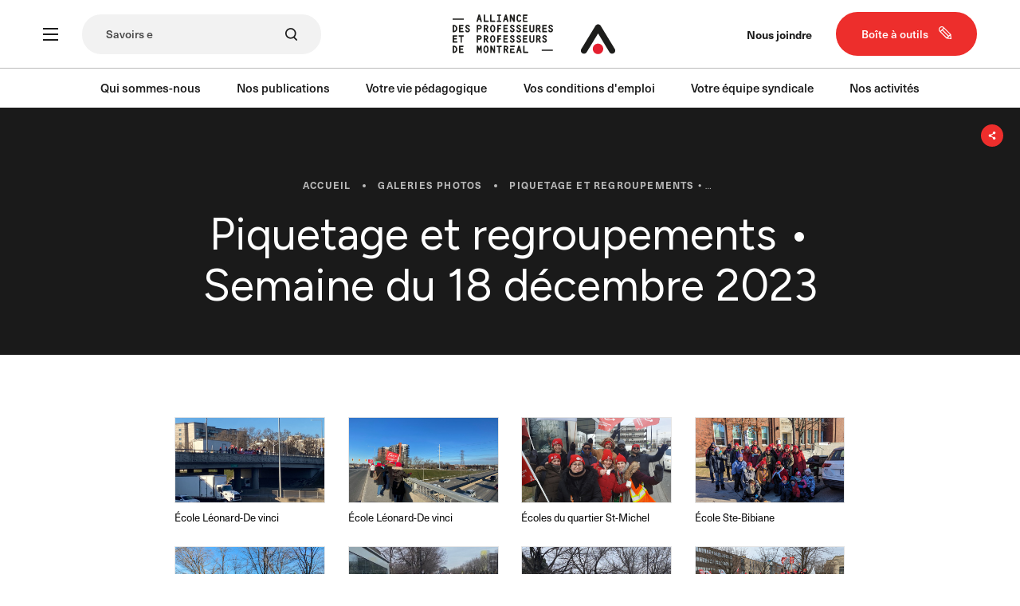

--- FILE ---
content_type: text/html; charset=UTF-8
request_url: https://alliancedesprofs.qc.ca/galeries-photos/piquetage-et-regroupements-semaine-du-18-decembre-2023
body_size: 92374
content:
<!DOCTYPE html>
<html class="showLanding" lang="fr">
    <head>
        <script type="text/javascript" src="https://api.byscuit.com/data/client/EC3FA645-A2A5-4CB1-BC8F-5BDFE57D4168/script/script.js"></script>

 <!-- TITLE -->
    <title>Galerie photo | Piquetage et regroupements • Semaine du 18 décembre 2023 | APPM</title>
    <meta name="description" content="Consultez&#x20;la&#x20;galerie&#x20;photo&#x20;&#x00AB;&#x20;Piquetage&#x20;et&#x20;regroupements&#x20;&#x2022;&#x20;Semaine&#x20;du&#x20;18&#x20;d&#x00E9;cembre&#x20;2023&#x20;&#x00BB;&#x20;&#x20;de&#x20;la&#x20;APPM." />

<!-- META -->
    <meta charset="UTF-8"/>
    <meta name="format-detection" content="telephone=no">
    <meta name="viewport" content="width=device-width, initial-scale=1, maximum-scale=5"/>
    <meta property="og:type" content="website" />
    <meta property="og:url" content="https://alliancedesprofs.qc.ca/galeries-photos/piquetage-et-regroupements-semaine-du-18-decembre-2023" />
    <meta property="og:site_name" content="" />
    <meta property="og:image" content="https://alliancedesprofs.qc.ca/themes/core/assets/medias/images/share.jpg" />
    <meta property="og:title" content="Galerie photo | Piquetage et regroupements • Semaine du 18 décembre 2023 | APPM" />
    <meta property="og:description" content="Consultez la galerie photo « Piquetage et regroupements • Semaine du 18 décembre 2023 »  de la APPM." />

<!-- FAVICON -->
    <link href="https://alliancedesprofs.qc.ca/themes/core/assets/medias/images/favicon.ico" rel="shortcut icon" type="image/x-icon"/>

<!-- CSS -->
    <link rel="stylesheet" href="https://alliancedesprofs.qc.ca/themes/core/assets/dist/build.min.css?v=1759169229">

<!-- RECAPTCHA -->
    <script src="https://www.google.com/recaptcha/api.js?render=6LeyNsYqAAAAAMOu2rBWRdDHxC11MrgVJFH_o2-i"></script>

    <!-- Google tag (gtag.js) -->
    <script async src="https://www.googletagmanager.com/gtag/js?id=G-3GF99ZQTR1"></script>

<script>
    window.dataLayer = window.dataLayer || [];
    function gtag(){dataLayer.push(arguments);}
    gtag('js', new Date());

    gtag('config', 'G-3GF99ZQTR1');
</script>
    </head>
    <body data-barba="wrapper">

        <!-- Empêche la page de s'afficher avant que les styles soient chargés -->
<div class="first-loading" style="position: fixed; top: 0; right: 0; bottom: 0; left: 0; background-color: rgb(var(--rgb-white));"></div>

<div class="fade-transition || js-fade-transition" style="display: block;">
    <div class="fade-transition__container || js-fade-transition-container"></div>
</div>
        <div data-barba="container" data-barba-namespace="galleryView">
            <div class="o-page --gallery">
                                <div class="c-overlay-share" data-overlay="share">
    <div class="c-overlay-share__container">
        <h2 class="c-overlay-share__title">Où souhaitez-vous<br />partager cette page?</h2>

        <div id="Share-buttons" class="c-overlay-share__list share-btn"  data-url="https://alliancedesprofs.qc.ca/galeries-photos/piquetage-et-regroupements-semaine-du-18-decembre-2023">
            <a id="facebookShareBtn" class="c-overlay-share__link c-overlay-share__facebook trk-fb" data-id="fb">
                <svg class="c-overlay-share__svg" role="img">
                    <use xlink:href="https://alliancedesprofs.qc.ca/themes/core/assets/medias/images/icons/symbols.svg#ico-facebook"></use>
                </svg>
            </a>
            <a id="twitterShareBtn" class="c-overlay-share__link c-overlay-share__twitter trk-tw" data-id="tw" >
                <svg class="c-overlay-share__svg" role="img">
                    <use xlink:href="https://alliancedesprofs.qc.ca/themes/core/assets/medias/images/icons/symbols.svg#ico-x"></use>
                </svg>
            </a>
            <a id="emailShareBtn" class="c-overlay-share__link c-overlay-share__email trk-mail" data-id="mail">
                <svg class="c-overlay-share__svg" role="img">
                    <use xlink:href="https://alliancedesprofs.qc.ca/themes/core/assets/medias/images/icons/symbols.svg#ico-email"></use>
                </svg>
            </a>
            <a id="copyShareBtn" class="c-overlay-share__link c-overlay-share__copy trk-copy || js-share-copy" data-id="copy">
                <svg class="c-overlay-share__svg" role="img">
                    <use xlink:href="https://alliancedesprofs.qc.ca/themes/core/assets/medias/images/icons/symbols.svg#ico-copy"></use>
                </svg>
            </a>
            <a id="copyShareBtn" class="c-overlay-share__link c-overlay-share__shareSheet trk-shareSheet" data-id="share">
                <svg class="c-overlay-share__svg" role="img">
                    <use xlink:href="https://alliancedesprofs.qc.ca/themes/core/assets/medias/images/icons/symbols.svg#ico-more"></use>
                </svg>
            </a>
        </div>
        <div class="c-overlay-share__close close-overlay"><div></div></div>
    </div>
    <div class="c-overlay-share__background close-overlay"></div>
</div>                <div class="c-overlay-fastlinks" data-overlay="fastlinks">
    <div class="c-overlay-fastlinks__container">
        <div class="c-overlay-fastlinks__top-section">
            <p class="c-overlay-fastlinks__title">
                <span>Boîte à outils</span>
                <svg>
                    <use xlink:href="https://alliancedesprofs.qc.ca/themes/core/assets/medias/images/icons/symbols.svg#ico-pen"></use>
                </svg>
            </p>
            <button class="c-overlay-fastlinks__close-button" type="button" data-js="close-overlay-fastlinks">
                <span></span>
                <span></span>
            </button>
        </div>
            <div class="c-overlay-fastlinks__content">
        <p class="c-overlay-fastlinks__surtitle">Vos liens rapides</p>
        <ul class="c-overlay-fastlinks__links-list">

                            <li class="c-overlay-fastlinks__links-list-item">
                    <a class="c-overlay-fastlinks__link" href="/nos-publications/le-bis" >
                        <span>Le BIS</span>
                    </a>
                </li>
                            <li class="c-overlay-fastlinks__links-list-item">
                    <a class="c-overlay-fastlinks__link" href="/calendrier" >
                        <span>Le calendrier</span>
                    </a>
                </li>
                            <li class="c-overlay-fastlinks__links-list-item">
                    <a class="c-overlay-fastlinks__link" href="https://alliancedesprofs.qc.ca/formulaires" >
                        <span>Les formulaires</span>
                    </a>
                </li>
                            <li class="c-overlay-fastlinks__links-list-item">
                    <a class="c-overlay-fastlinks__link" href="https://alliancedesprofs.qc.ca/nos-publications/savoirs-essentiels" >
                        <span>Les Savoirs essentiels</span>
                    </a>
                </li>
                            <li class="c-overlay-fastlinks__links-list-item">
                    <a class="c-overlay-fastlinks__link" href="https://alliancedesprofs.qc.ca/nos-activites/formation-syndicale" >
                        <span>Les formations syndicales</span>
                    </a>
                </li>
                            <li class="c-overlay-fastlinks__links-list-item">
                    <a class="c-overlay-fastlinks__link" href="https://alliancedesprofs.qc.ca/les-outils-modeles-et-canevas?mode=preview" >
                        <span>Les outils, modèles et canevas</span>
                    </a>
                </li>
            
        </ul>
    </div>
    </div>
    <div class="c-overlay-fastlinks__background" data-js="close-overlay-fastlinks"></div>
</div>                <header class="header">
    


    <div class="header__container">
        <div class="header__left">
            <span></span>
            <button class="c-button-hamburger">
                <div class="c-button-hamburger__close-overlay" data-js="close-overlay-menu"></div>
                <div class="c-button-hamburger__lines" data-js="trigger-overlay-menu" data-section="primary-section">
                    <span class="c-button-hamburger__line"></span>
                    <span class="c-button-hamburger__line"></span>
                    <span class="c-button-hamburger__line"></span>
                    <span class="c-button-hamburger__line"></span>
                </div>
            </button>
            <div class="header__search-field">
                <form id="form-search" class="search-field" data-section="suggestions" action="https://alliancedesprofs.qc.ca/recherche" data-inputvalue="">
                    <div class="search-field__input-container">
                        <label id="dtSearchLabel" class="search-field__typer || typer" for="dtSearchInput" class="typer" data-delay="75" data-words="Tâche, Savoirs essentiels, le BIS" data-colors="#434242" style="color: rgb(67, 66, 66);"></label>
                        <input id="dtSearchInput" class="search-field__input" data-js="input-to-clear" data-input="overlay-search-input" type="search" name="q" autocomplete="off">
                        <button class="search-field__x || js-overlay-search-clear-input" data-js="clear-input" title="Effacer" type="button"></button>
                        <button id="form-search-submit" class="search-field__submit" type="submit" title="Recherche">
                            <svg role="img">
                                <use xlink:href="https://alliancedesprofs.qc.ca/themes/core/assets/medias/images/icons/symbols.svg#ico-search"></use>
                            </svg>
                        </button>
                    </div>
                </form>
            </div>
        </div>
        <div class="header__center">
            <a class="header__home-link" href="https://alliancedesprofs.qc.ca">
                <img class="header__logo" src="https://alliancedesprofs.qc.ca/themes/core/assets/medias/images/default/logo_appm.svg" alt="Logo | Alliance des professeures et professeurs de Montreal">
            </a>
        </div>
        <div class="header__right">
            <a class="header__link" href="https://alliancedesprofs.qc.ca/nous-joindre">
                <span>Nous joindre</span>
            </a>
            <button class="header__button" type="button" data-js="open-overlay-fastlinks">
                <span>Boîte à outils</span>
                <svg role="img">
                    <use xlink:href="https://alliancedesprofs.qc.ca/themes/core/assets/medias/images/icons/symbols.svg#ico-pen"></use>
                </svg>
            </button>
            <button class="header__search-button" data-js="trigger-overlay-search" data-section="suggestions">
                <svg role="img">
                    <use xlink:href="https://alliancedesprofs.qc.ca/themes/core/assets/medias/images/icons/symbols.svg#ico-search"></use>
                </svg>
            </button>
        </div>
    </div>

        <div class="c-nav ">
        <div class="c-nav__container">
            <ul class="c-nav__list">
                                    <li class="c-nav__list-item">
                        <a class="c-nav__list-link" href="/qui-sommes-nous" target="_self">
                            <span>Qui sommes-nous</span>
                        </a>
                    </li>
                                    <li class="c-nav__list-item">
                        <a class="c-nav__list-link" href="/nos-publications" target="_self">
                            <span>Nos publications</span>
                        </a>
                    </li>
                                    <li class="c-nav__list-item">
                        <a class="c-nav__list-link" href="/votre-vie-pedagogique" target="_self">
                            <span>Votre vie pédagogique</span>
                        </a>
                    </li>
                                    <li class="c-nav__list-item">
                        <a class="c-nav__list-link" href="/vos-conditions-d-emploi" target="_self">
                            <span>Vos conditions d&#039;emploi</span>
                        </a>
                    </li>
                                    <li class="c-nav__list-item">
                        <a class="c-nav__list-link" href="/votre-equipe-syndicale" target="_self">
                            <span>Votre équipe syndicale</span>
                        </a>
                    </li>
                                    <li class="c-nav__list-item">
                        <a class="c-nav__list-link" href="/nos-activites" target="_self">
                            <span>Nos activités</span>
                        </a>
                    </li>
                            </ul>
        </div>
    </div>





    <button class="c-button-fastlinks" type="button" data-js="toggle-overlay-fastlinks">
    <span>Boîte à outils</span>
    <svg role="img">
        <use xlink:href="https://alliancedesprofs.qc.ca/themes/core/assets/medias/images/icons/symbols.svg#ico-pen"></use>
    </svg>
    <span class="c-button-fastlinks__x">
        <span></span>
        <span></span>
    </span>
</button>    <div class="c-overlay-menu" data-overlay="menu">
    <div class="c-overlay-menu__container">
        <div class="c-overlay-menu__sections">

            <!-- Section 1 -->
            <div class="c-overlay-menu__section --primary" data-section="primary-section">
                <div class="c-overlay-menu__section-content">
                    


    <ul class="c-overlay-menu__primary-list">
                                    <li class="c-overlay-menu__primary-list-item">
                    <button class="c-overlay-menu__primary-button" data-js="trigger-overlay-menu" data-section="qui-sommes-nous" type="button">
                        <span>Qui sommes-nous</span>
                        <svg>
                            <use xlink:href="https://alliancedesprofs.qc.ca/themes/core/assets/medias/images/icons/symbols.svg#ico-pointer"></use>
                        </svg>
                    </button>
                </li>
                                                <li class="c-overlay-menu__primary-list-item">
                    <button class="c-overlay-menu__primary-button" data-js="trigger-overlay-menu" data-section="nos-communications" type="button">
                        <span>Nos publications</span>
                        <svg>
                            <use xlink:href="https://alliancedesprofs.qc.ca/themes/core/assets/medias/images/icons/symbols.svg#ico-pointer"></use>
                        </svg>
                    </button>
                </li>
                                                <li class="c-overlay-menu__primary-list-item">
                    <button class="c-overlay-menu__primary-button" data-js="trigger-overlay-menu" data-section="votre-vie-enseignante" type="button">
                        <span>Votre vie pédagogique</span>
                        <svg>
                            <use xlink:href="https://alliancedesprofs.qc.ca/themes/core/assets/medias/images/icons/symbols.svg#ico-pointer"></use>
                        </svg>
                    </button>
                </li>
                                                <li class="c-overlay-menu__primary-list-item">
                    <button class="c-overlay-menu__primary-button" data-js="trigger-overlay-menu" data-section="vos-conditions-d-emploi" type="button">
                        <span>Vos conditions d&#039;emploi</span>
                        <svg>
                            <use xlink:href="https://alliancedesprofs.qc.ca/themes/core/assets/medias/images/icons/symbols.svg#ico-pointer"></use>
                        </svg>
                    </button>
                </li>
                                                <li class="c-overlay-menu__primary-list-item">
                    <button class="c-overlay-menu__primary-button" data-js="trigger-overlay-menu" data-section="votre-vie-syndicale" type="button">
                        <span>Votre équipe syndicale</span>
                        <svg>
                            <use xlink:href="https://alliancedesprofs.qc.ca/themes/core/assets/medias/images/icons/symbols.svg#ico-pointer"></use>
                        </svg>
                    </button>
                </li>
                                                <li class="c-overlay-menu__primary-list-item">
                    <button class="c-overlay-menu__primary-button" data-js="trigger-overlay-menu" data-section="je-veux-mimpliquer" type="button">
                        <span>Nos activités</span>
                        <svg>
                            <use xlink:href="https://alliancedesprofs.qc.ca/themes/core/assets/medias/images/icons/symbols.svg#ico-pointer"></use>
                        </svg>
                    </button>
                </li>
                        </ul>



                    <div class="c-overlay-menu__bottom-items">

                                    <a class="c-overlay-menu__bottom-link" href="/en-manchette" target="_self">
            <span>En manchette</span>
        </a>
                <a class="c-overlay-menu__bottom-link" href="/evenements" target="_self">
            <span>Événements à venir</span>
        </a>
                <a class="c-overlay-menu__bottom-link" href="/calendrier" target="_self">
            <span>Calendrier</span>
        </a>
                <a class="c-overlay-menu__bottom-link" href="/inscription-aux-bulletins" target="_self">
            <span>Inscription aux communications numériques</span>
        </a>
                <a class="c-overlay-menu__bottom-link" href="/emplois" target="_self">
            <span>Emplois</span>
        </a>
                <a class="c-overlay-menu__bottom-link" href="/nous-joindre" target="_self">
            <span>Nous joindre</span>
        </a>
    
                        <ul class="c-overlay-menu__social-medias-list">
                            <li class="c-overlay-menu__social-medias-list-item">
                                <a class="c-overlay-menu__social-media" href="https://www.facebook.com/alliancedesprofs.qc.ca/" target="_blank">
                                    <svg class="--facebook">
                                        <use xlink:href="https://alliancedesprofs.qc.ca/themes/core/assets/medias/images/icons/symbols.svg#ico-facebook"></use>
                                    </svg>
                                </a>
                            </li>
                            <li class="c-overlay-menu__social-medias-list-item">
                                <a class="c-overlay-menu__social-media" href="https://www.youtube.com/@alliancedesprofsdemontreal7277" target="_blank">
                                    <svg class="--youtube">
                                        <use xlink:href="https://alliancedesprofs.qc.ca/themes/core/assets/medias/images/icons/symbols.svg#ico-youtube"></use>
                                    </svg>
                                </a>
                            </li>
                            <li class="c-overlay-menu__social-medias-list-item">
                                <a class="c-overlay-menu__social-media" href="https://www.instagram.com/alliancedesprofs/" target="_blank">
                                    <svg class="--instagram">
                                        <use xlink:href="https://alliancedesprofs.qc.ca/themes/core/assets/medias/images/icons/symbols.svg#ico-instagram"></use>
                                    </svg>
                                </a>
                            </li>
                        </ul>
                    </div>
                </div>
            </div>

            <!-- Section 2 -->
            




            <div class="c-overlay-menu__section" data-section="qui-sommes-nous">
            <div class="c-overlay-menu__section-content">
                <button class="c-overlay-menu__back-button" data-js="trigger-overlay-menu" data-section="primary-section" type="button">
                    <svg>
                        <use xlink:href="https://alliancedesprofs.qc.ca/themes/core/assets/medias/images/icons/symbols.svg#ico-pointer"></use>
                    </svg>
                    <span>Retour</span>
                </button>
                <p class="c-overlay-menu__title">
                    <span>Qui sommes-nous</span>
                </p>
                <ul class="c-overlay-menu__links-list">
                                                                        <li class="c-overlay-menu__links-list-item">
                                <a class="c-overlay-menu__link" href="/qui-sommes-nous/mission-et-historique" target="_self">
                                    <span>Mission et historique</span>
                                </a>
                            </li>
                                                                                                <li class="c-overlay-menu__links-list-item">
                                <a class="c-overlay-menu__link" href="/qui-sommes-nous/equipe" target="_self">
                                    <span>Équipe</span>
                                </a>
                            </li>
                                                                                                <li class="c-overlay-menu__links-list-item">
                                <a class="c-overlay-menu__link" href="/qui-sommes-nous/instances" target="_self">
                                    <span>Instances</span>
                                </a>
                            </li>
                                                                                                <li class="c-overlay-menu__links-list-item">
                                <a class="c-overlay-menu__link" href="/qui-sommes-nous/comites-paritaires-et-conjoints" target="_self">
                                    <span>Comités paritaires et conjoints</span>
                                </a>
                            </li>
                                                                                                <li class="c-overlay-menu__links-list-item">
                                <a class="c-overlay-menu__link" href="/qui-sommes-nous/comites-statutaires" target="_self">
                                    <span>Comités statutaires</span>
                                </a>
                            </li>
                                                                                                <li class="c-overlay-menu__links-list-item">
                                <a class="c-overlay-menu__link" href="/qui-sommes-nous/comites-de-lalliance" target="_self">
                                    <span>Comités de l&#039;Alliance</span>
                                </a>
                            </li>
                                                                                                <li class="c-overlay-menu__links-list-item">
                                <a class="c-overlay-menu__link" href="/qui-sommes-nous/statuts" target="_self">
                                    <span>Statuts et règles</span>
                                </a>
                            </li>
                                                            </ul>
            </div>
        </div>
            <div class="c-overlay-menu__section" data-section="nos-communications">
            <div class="c-overlay-menu__section-content">
                <button class="c-overlay-menu__back-button" data-js="trigger-overlay-menu" data-section="primary-section" type="button">
                    <svg>
                        <use xlink:href="https://alliancedesprofs.qc.ca/themes/core/assets/medias/images/icons/symbols.svg#ico-pointer"></use>
                    </svg>
                    <span>Retour</span>
                </button>
                <p class="c-overlay-menu__title">
                    <span>Nos publications</span>
                </p>
                <ul class="c-overlay-menu__links-list">
                                                                        <li class="c-overlay-menu__links-list-item">
                                <a class="c-overlay-menu__link" href="/nos-publications/le-bis" target="_self">
                                    <span>BIS</span>
                                </a>
                            </li>
                                                                                                <li class="c-overlay-menu__links-list-item">
                                <a class="c-overlay-menu__link" href="/nos-publications/savoirs-essentiels" target="_self">
                                    <span>Savoirs essentiels</span>
                                </a>
                            </li>
                                                                                                <li class="c-overlay-menu__links-list-item">
                                <a class="c-overlay-menu__link" href="/nos-publications/les-fiches-syndicales" target="_self">
                                    <span>Fiches syndicales</span>
                                </a>
                            </li>
                                                                                                <li class="c-overlay-menu__links-list-item">
                                <a class="c-overlay-menu__link" href="/nos-publications/medias-et-communiques" target="_self">
                                    <span>Médias et communiqués</span>
                                </a>
                            </li>
                                                                                                <li class="c-overlay-menu__links-list-item">
                                <a class="c-overlay-menu__link" href="/nos-publications/mon-appm" target="_self">
                                    <span>Mon APPM</span>
                                </a>
                            </li>
                                                                                                <li class="c-overlay-menu__links-list-item">
                                <a class="c-overlay-menu__link" href="/nos-publications/avis-memoires-et-rapports" target="_self">
                                    <span>Avis, mémoires et rapports</span>
                                </a>
                            </li>
                                                                                                <li class="c-overlay-menu__links-list-item">
                                <a class="c-overlay-menu__link" href="/nos-publications/conventions-collectives-et-textes-legaux" target="_self">
                                    <span>Conventions collectives et textes légaux</span>
                                </a>
                            </li>
                                                                                                <li class="c-overlay-menu__links-list-item">
                                <a class="c-overlay-menu__link" href="/nos-publications/trousse-dintegration-syndicale" target="_self">
                                    <span>Trousse d&#039;intégration syndicale</span>
                                </a>
                            </li>
                                                            </ul>
            </div>
        </div>
            <div class="c-overlay-menu__section" data-section="votre-vie-enseignante">
            <div class="c-overlay-menu__section-content">
                <button class="c-overlay-menu__back-button" data-js="trigger-overlay-menu" data-section="primary-section" type="button">
                    <svg>
                        <use xlink:href="https://alliancedesprofs.qc.ca/themes/core/assets/medias/images/icons/symbols.svg#ico-pointer"></use>
                    </svg>
                    <span>Retour</span>
                </button>
                <p class="c-overlay-menu__title">
                    <span>Votre vie pédagogique</span>
                </p>
                <ul class="c-overlay-menu__links-list">
                                                                        <li class="c-overlay-menu__links-list-item">
                                <a class="c-overlay-menu__link" href="/votre-vie-pedagogique/accueil-et-francisation-et-pelo" target="_self">
                                    <span>Accueil et francisation</span>
                                </a>
                            </li>
                                                                                                <li class="c-overlay-menu__links-list-item">
                                <a class="c-overlay-menu__link" href="/votre-vie-pedagogique/aide-la-classe" target="_self">
                                    <span>Aide à la classe</span>
                                </a>
                            </li>
                                                                                                <li class="c-overlay-menu__links-list-item">
                                <a class="c-overlay-menu__link" href="/votre-vie-pedagogique/autonomie-professionnelle" target="_self">
                                    <span>Autonomie professionnelle</span>
                                </a>
                            </li>
                                                                                                <li class="c-overlay-menu__links-list-item">
                                <a class="c-overlay-menu__link" href="/votre-vie-pedagogique/education-des-adultes" target="_self">
                                    <span>Éducation des adultes</span>
                                </a>
                            </li>
                                                                                                <li class="c-overlay-menu__links-list-item">
                                <a class="c-overlay-menu__link" href="/votre-vie-pedagogique/ehdaa" target="_self">
                                    <span>EHDAA</span>
                                </a>
                            </li>
                                                                                                <li class="c-overlay-menu__links-list-item">
                                <a class="c-overlay-menu__link" href="/votre-vie-pedagogique/encadrement-des-stagiaires" target="_self">
                                    <span>Encadrement des stagiaires</span>
                                </a>
                            </li>
                                                                                                <li class="c-overlay-menu__links-list-item">
                                <a class="c-overlay-menu__link" href="/votre-vie-pedagogique/etablissements-prives" target="_self">
                                    <span>Établissements privés</span>
                                </a>
                            </li>
                                                                                                <li class="c-overlay-menu__links-list-item">
                                <a class="c-overlay-menu__link" href="/votre-vie-pedagogique/formation-generale-des-jeunes" target="_self">
                                    <span>Formation générale des jeunes</span>
                                </a>
                            </li>
                                                                                                <li class="c-overlay-menu__links-list-item">
                                <a class="c-overlay-menu__link" href="/votre-vie-pedagogique/formation-professionnelle" target="_self">
                                    <span>Formation professionnelle</span>
                                </a>
                            </li>
                                                                                                <li class="c-overlay-menu__links-list-item">
                                <a class="c-overlay-menu__link" href="/votre-vie-pedagogique/journees-pedagogiques" target="_self">
                                    <span>Journées pédagogiques</span>
                                </a>
                            </li>
                                                                                                <li class="c-overlay-menu__links-list-item">
                                <a class="c-overlay-menu__link" href="/votre-vie-pedagogique/mecanisme-de-composition-de-la-classe" target="_self">
                                    <span>Mécanisme de composition de la classe</span>
                                </a>
                            </li>
                                                                                                <li class="c-overlay-menu__links-list-item">
                                <a class="c-overlay-menu__link" href="/votre-vie-pedagogique/normes-et-modalites-evaluation" target="_self">
                                    <span>Normes et modalités d&#039;évaluation</span>
                                </a>
                            </li>
                                                                                                <li class="c-overlay-menu__links-list-item">
                                <a class="c-overlay-menu__link" href="/votre-vie-pedagogique/perfectionnement-et-insertion-professionnelle" target="_self">
                                    <span>Perfectionnement et insertion professionnelle</span>
                                </a>
                            </li>
                                                                                                <li class="c-overlay-menu__links-list-item">
                                <a class="c-overlay-menu__link" href="/votre-vie-pedagogique/projets-educatifs" target="_self">
                                    <span>Projets éducatifs</span>
                                </a>
                            </li>
                                                                                                <li class="c-overlay-menu__links-list-item">
                                <a class="c-overlay-menu__link" href="/votre-vie-pedagogique/securite-demploi-eda" target="_self">
                                    <span>Sécurité d&#039;emploi - EDA</span>
                                </a>
                            </li>
                                                                                                <li class="c-overlay-menu__links-list-item">
                                <a class="c-overlay-menu__link" href="/votre-vie-pedagogique/securite-demploi-fgj" target="_self">
                                    <span>Sécurité d&#039;emploi - FGJ</span>
                                </a>
                            </li>
                                                                                                <li class="c-overlay-menu__links-list-item">
                                <a class="c-overlay-menu__link" href="/votre-vie-pedagogique/securite-demploi-fp" target="_self">
                                    <span>Sécurité d&#039;emploi - FP</span>
                                </a>
                            </li>
                                                                                                <li class="c-overlay-menu__links-list-item">
                                <a class="c-overlay-menu__link" href="/votre-vie-pedagogique/supervision-pedagogique-et-rencontres-professionnelles" target="_self">
                                    <span>Supervision pédagogique et rencontres professionnelles</span>
                                </a>
                            </li>
                                                                                                <li class="c-overlay-menu__links-list-item">
                                <a class="c-overlay-menu__link" href="/votre-vie-pedagogique/suppleance-et-remplacement-durgence" target="_self">
                                    <span>Suppléance et remplacement d&#039;urgence</span>
                                </a>
                            </li>
                                                                                                <li class="c-overlay-menu__links-list-item">
                                <a class="c-overlay-menu__link" href="/votre-vie-pedagogique/tache" target="_self">
                                    <span>Tâche</span>
                                </a>
                            </li>
                                                            </ul>
            </div>
        </div>
            <div class="c-overlay-menu__section" data-section="vos-conditions-d-emploi">
            <div class="c-overlay-menu__section-content">
                <button class="c-overlay-menu__back-button" data-js="trigger-overlay-menu" data-section="primary-section" type="button">
                    <svg>
                        <use xlink:href="https://alliancedesprofs.qc.ca/themes/core/assets/medias/images/icons/symbols.svg#ico-pointer"></use>
                    </svg>
                    <span>Retour</span>
                </button>
                <p class="c-overlay-menu__title">
                    <span>Vos conditions d&#039;emploi</span>
                </p>
                <ul class="c-overlay-menu__links-list">
                                                                        <li class="c-overlay-menu__links-list-item">
                                <a class="c-overlay-menu__link" href="/vos-conditions-d-emploi/assurances" target="_self">
                                    <span>Assurances</span>
                                </a>
                            </li>
                                                                                                <li class="c-overlay-menu__links-list-item">
                                <a class="c-overlay-menu__link" href="/vos-conditions-d-emploi/conges" target="_self">
                                    <span>Congés</span>
                                </a>
                            </li>
                                                                                                <li class="c-overlay-menu__links-list-item">
                                <a class="c-overlay-menu__link" href="/vos-conditions-d-emploi/mesures-disciplinaires" target="_self">
                                    <span>Mesures disciplinaires</span>
                                </a>
                            </li>
                                                                                                <li class="c-overlay-menu__links-list-item">
                                <a class="c-overlay-menu__link" href="/vos-conditions-d-emploi/precarite-et-assurance-emploi" target="_self">
                                    <span>Précarité et assurance-emploi</span>
                                </a>
                            </li>
                                                                                                <li class="c-overlay-menu__links-list-item">
                                <a class="c-overlay-menu__link" href="/vos-conditions-d-emploi/remuneration" target="_self">
                                    <span>Rémunération</span>
                                </a>
                            </li>
                                                                                                <li class="c-overlay-menu__links-list-item">
                                <a class="c-overlay-menu__link" href="/vos-conditions-d-emploi/retraite" target="_self">
                                    <span>Retraite</span>
                                </a>
                            </li>
                                                                                                <li class="c-overlay-menu__links-list-item">
                                <a class="c-overlay-menu__link" href="/vos-conditions-d-emploi/sante-et-securite-accidents-invalidite" target="_self">
                                    <span>Santé et sécurité, accidents et invalidité</span>
                                </a>
                            </li>
                                                                                                <li class="c-overlay-menu__links-list-item">
                                <a class="c-overlay-menu__link" href="/vos-conditions-d-emploi/scolarite-anciennete-et-affectation" target="_self">
                                    <span>Scolarité, ancienneté et affectation</span>
                                </a>
                            </li>
                                                                                                <li class="c-overlay-menu__links-list-item">
                                <a class="c-overlay-menu__link" href="/vos-conditions-d-emploi/violence-et-harcelement" target="_self">
                                    <span>Violence et harcèlement</span>
                                </a>
                            </li>
                                                            </ul>
            </div>
        </div>
            <div class="c-overlay-menu__section" data-section="votre-vie-syndicale">
            <div class="c-overlay-menu__section-content">
                <button class="c-overlay-menu__back-button" data-js="trigger-overlay-menu" data-section="primary-section" type="button">
                    <svg>
                        <use xlink:href="https://alliancedesprofs.qc.ca/themes/core/assets/medias/images/icons/symbols.svg#ico-pointer"></use>
                    </svg>
                    <span>Retour</span>
                </button>
                <p class="c-overlay-menu__title">
                    <span>Votre équipe syndicale</span>
                </p>
                <ul class="c-overlay-menu__links-list">
                                                                        <li class="c-overlay-menu__links-list-item">
                                <a class="c-overlay-menu__link" href="/votre-equipe-syndicale/devenir-personne-deleguee" target="_self">
                                    <span>Devenir personne déléguée</span>
                                </a>
                            </li>
                                                                                                <li class="c-overlay-menu__links-list-item">
                                <a class="c-overlay-menu__link" href="/votre-equipe-syndicale/devenir-membre-dun-comite-syndical-dans-mon-etablissement" target="_self">
                                    <span>Devenir membre d&#039;un comité syndical dans mon établissement</span>
                                </a>
                            </li>
                                                                                                <li class="c-overlay-menu__links-list-item">
                                <a class="c-overlay-menu__link" href="/votre-equipe-syndicale/ce" target="_self">
                                    <span>CÉ</span>
                                </a>
                            </li>
                                                                                                <li class="c-overlay-menu__links-list-item">
                                <a class="c-overlay-menu__link" href="/votre-equipe-syndicale/ceerehdaa" target="_self">
                                    <span>CEEREHDAA</span>
                                </a>
                            </li>
                                                                                                <li class="c-overlay-menu__links-list-item">
                                <a class="c-overlay-menu__link" href="/votre-equipe-syndicale/clp" target="_self">
                                    <span>CLP</span>
                                </a>
                            </li>
                                                                                                <li class="c-overlay-menu__links-list-item">
                                <a class="c-overlay-menu__link" href="/votre-equipe-syndicale/cpepe" target="_self">
                                    <span>CPEPE</span>
                                </a>
                            </li>
                                                                                                <li class="c-overlay-menu__links-list-item">
                                <a class="c-overlay-menu__link" href="/votre-equipe-syndicale/democratie-syndicale-dans-les-etablissements" target="_self">
                                    <span>Démocratie syndicale dans les établissements</span>
                                </a>
                            </li>
                                                                                                <li class="c-overlay-menu__links-list-item">
                                <a class="c-overlay-menu__link" href="/votre-equipe-syndicale/les-outils-modeles-et-canevas" target="_self">
                                    <span>Outils, modèles et canevas</span>
                                </a>
                            </li>
                                                                                                <li class="c-overlay-menu__links-list-item">
                                <a class="c-overlay-menu__link" href="/votre-equipe-syndicale/personnes-deleguees" target="_self">
                                    <span>Personnes déléguées</span>
                                </a>
                            </li>
                                                                                                <li class="c-overlay-menu__links-list-item">
                                <a class="c-overlay-menu__link" href="/votre-equipe-syndicale/votre-contact-au-ca-et-demande-de-visites-detablissement" target="_self">
                                    <span>Votre contact au CA et demande de visite d&#039;établissement</span>
                                </a>
                            </li>
                                                            </ul>
            </div>
        </div>
            <div class="c-overlay-menu__section" data-section="je-veux-mimpliquer">
            <div class="c-overlay-menu__section-content">
                <button class="c-overlay-menu__back-button" data-js="trigger-overlay-menu" data-section="primary-section" type="button">
                    <svg>
                        <use xlink:href="https://alliancedesprofs.qc.ca/themes/core/assets/medias/images/icons/symbols.svg#ico-pointer"></use>
                    </svg>
                    <span>Retour</span>
                </button>
                <p class="c-overlay-menu__title">
                    <span>Nos activités</span>
                </p>
                <ul class="c-overlay-menu__links-list">
                                                                        <li class="c-overlay-menu__links-list-item">
                                <a class="c-overlay-menu__link" href="/nos-activites/poser-ma-candidature-pour-une-comite-ou-une-delegation" target="_self">
                                    <span>Poser ma candidature pour un comité ou une délégation</span>
                                </a>
                            </li>
                                                                                                <li class="c-overlay-menu__links-list-item">
                                <a class="c-overlay-menu__link" href="/nos-activites/action-mobilisation" target="_self">
                                    <span>Action-mobilisation</span>
                                </a>
                            </li>
                                                                                                <li class="c-overlay-menu__links-list-item">
                                <a class="c-overlay-menu__link" href="/calendrier" target="_self">
                                    <span>Calendrier</span>
                                </a>
                            </li>
                                                                                                <li class="c-overlay-menu__links-list-item">
                                <a class="c-overlay-menu__link" href="/nos-activites/colloque-2026" target="_self">
                                    <span>Colloque 2026</span>
                                </a>
                            </li>
                                                                                                <li class="c-overlay-menu__links-list-item">
                                <a class="c-overlay-menu__link" href="https://alliancedesprofs.qc.ca/reseau-comite-sur-les-realites-des-personnes-autochtones-et-racisees" target="_self">
                                    <span>Devenir alliée ou allié au Comité sur les réalités des personnes autochtones et racisées</span>
                                </a>
                            </li>
                                                                                                <li class="c-overlay-menu__links-list-item">
                                <a class="c-overlay-menu__link" href="/nos-activites/dossiers-sociopolitiques" target="_self">
                                    <span>Dossiers sociopolitiques</span>
                                </a>
                            </li>
                                                                                                <li class="c-overlay-menu__links-list-item">
                                <a class="c-overlay-menu__link" href="/nos-activites/formation-syndicale" target="_self">
                                    <span>Formation syndicale</span>
                                </a>
                            </li>
                                                                                                <li class="c-overlay-menu__links-list-item">
                                <a class="c-overlay-menu__link" href="/nos-activites/le-cssdm-necoute-pas-les-profs" target="_self">
                                    <span>Le CSSDM n&#039;écoute pas les profs</span>
                                </a>
                            </li>
                                                                                                <li class="c-overlay-menu__links-list-item">
                                <a class="c-overlay-menu__link" href="https://alliancedesprofs.qc.ca/galeries-photos" target="_self">
                                    <span>Photos</span>
                                </a>
                            </li>
                                                                                                <li class="c-overlay-menu__links-list-item">
                                <a class="c-overlay-menu__link" href="/nos-activites/trop-chaud-pour-apprendre" target="_self">
                                    <span>Trop chaud pour apprendre</span>
                                </a>
                            </li>
                                                            </ul>
            </div>
        </div>
    

        </div>
    </div>
    <div class="c-overlay-menu__background"></div>
</div>    <div class="c-overlay-search" data-overlay="search">
    <div class="c-overlay-search__container">
        <div class="c-overlay-search__top-section">
            <div class="c-overlay-search__search-field">
                <form id="form-search-overlay" class="search-field" data-section="suggestions" action="https://alliancedesprofs.qc.ca/recherche">
                    <div class="search-field__input-container">
                        <input class="search-field__input" data-js="input-to-clear" data-input="overlay-search-input" type="search" name="q" autocomplete="off" placeholder="Faire une recherche">
                        <button class="search-field__x || js-overlay-search-clear-input" data-js="clear-input" title="Effacer" type="button"></button>
                        <button id="form-search-overlay-submit" class="search-field__submit" type="submit" title="Recherche">
                            <svg role="img">
                                <use xlink:href="https://alliancedesprofs.qc.ca/themes/core/assets/medias/images/icons/symbols.svg#ico-search"></use>
                            </svg>
                        </button>
                    </div>
                </form>
            </div>
            <button class="c-overlay-search__close-button" type="button" data-js="close-overlay-search">
                <span></span>
                <span></span>
            </button>
        </div>
        <div class="c-overlay-search__sections">

            <!-- Section 1 -->
            <div class="c-overlay-search__section" data-section="suggestions">
                <div class="c-overlay-search__section-content">
                    <p class="c-overlay-search__surtitle">Les plus recherchés</p>

                        <ul class="c-overlay-search__suggestions-list">
                    <li class="c-overlay-search__suggestions-list-item">
                <a class="c-overlay-search__suggestion" href="https://alliancedesprofs.qc.ca/formulaire-coupes-en-education" >
                    <span>Coupes dans les établissements</span>
                </a>
            </li>
                    <li class="c-overlay-search__suggestions-list-item">
                <a class="c-overlay-search__suggestion" href="https://alliancedesprofs.qc.ca/vos-conditions-d-emploi/sante-et-securite-accidents-invalidite" >
                    <span>Réseaux de santé et sécurité</span>
                </a>
            </li>
                    <li class="c-overlay-search__suggestions-list-item">
                <a class="c-overlay-search__suggestion" href="https://alliancedesprofs.qc.ca/mecanisme-de-resolution-des-difficultes-concernant-la-tache-et-son-amenagement" >
                    <span>Mécanisme de résolution des difficultés concernant la tâche et son aménagement</span>
                </a>
            </li>
                    <li class="c-overlay-search__suggestions-list-item">
                <a class="c-overlay-search__suggestion" href="/mecanisme-de-composition-de-la-classe" >
                    <span>Mécanisme de composition de la classe</span>
                </a>
            </li>
                    <li class="c-overlay-search__suggestions-list-item">
                <a class="c-overlay-search__suggestion" href="https://alliancedesprofs.qc.ca/nos-publications/le-bis" >
                    <span>Le BIS</span>
                </a>
            </li>
            </ul>
                </div>
            </div>

            <!-- Section 2 -->
            <div id="autocomplete" class="c-overlay-search__section" data-section="fast-results">
                            </div>

        </div>
    </div>
    <div class="c-overlay-search__background"></div>
</div>    <div class="c-overlay-menu-background" data-js="close-overlay-menu"></div>
    <div class="c-overlay-search-background" data-js="close-overlay-search"></div>
</header>                <div class="o-page-content">
                    <section class="o-section --page-title">
    <div class="c-page-title">
        <div class="c-page-title__container">
            <button class="c-share-button" data-js="open-overlay-share">
                <div class="c-share-button__flex">
                    <svg role="img">
                        <use xlink:href="https://alliancedesprofs.qc.ca/themes/core/assets/medias/images/icons/symbols.svg#ico-share"></use>
                    </svg>
                </div>
            </button>
            <div class="c-breadcrumbs || js-scrollfire o-scrollfire --fade-up">
    <div class="c-breadcrumbs__container">
        <p class="c-breadcrumbs__list">
            <a class="c-breadcrumbs__link-item" href="https://alliancedesprofs.qc.ca">
                <span>Accueil</span>
            </a>
                                                <span class="c-breadcrumbs__dot">
                        <span></span>
                    </span>
                    <a class="c-breadcrumbs__link-item" href="/galeries-photos/">
                        <span>Galeries photos</span>
                    </a>
                                                                <span class="c-breadcrumbs__dot">
                        <span></span>
                    </span>
                    <span class="c-breadcrumbs__item">
                        <span>Piquetage et regroupements • Semaine du 18 décembre 2023</span>
                    </span>
                                    </p>
    </div>
</div>            <div class="c-page-title__flex || js-scrollfire scrollfire-fade-up">
                <h1 class="c-page-title__title" data-font-size-based-on-caracters-count="60:50-75,55:76-100,50:101-125,45:126-150,40:151-1000">Piquetage et regroupements • Semaine du 18 décembre 2023</h1>
            </div>
        </div>
    </div>
</section>

<section class="o-section --cms-content">
                <div class="c-gallery-list">

            <div id="gallery-items" class="c-gallery-list__grid">
                    <div class="c-gallery-list__column">
        
<a href="/storage/app/media/photos/2023_GGI_Piquetages/2023-12-18%20et%20semaine/LdV1.jpg" class="c-gallery-list__item || js-barba-prevent" data-fancybox="medias" data-caption="École Léonard-De vinci" >
    <span class="c-gallery-list__photo">
        <picture class="c-gallery-list__picture">
            <img class="lazy cover" src="https://alliancedesprofs.qc.ca/storage/app/uploads/public/996/9c0/319/thumb__38_21_0_0_crop.jpg" data-src="https://alliancedesprofs.qc.ca/storage/app/uploads/public/996/9c0/319/thumb__380_210_0_0_crop.jpg" alt="" />
        </picture>

        
        <span class="c-gallery-list__overlay"></span>
    </span>
            <span class="c-gallery-list__caption">École Léonard-De vinci</span>
    </a>    </div>
    <div class="c-gallery-list__column">
        
<a href="/storage/app/media/photos/2023_GGI_Piquetages/2023-12-18%20et%20semaine/LdV3.jpg" class="c-gallery-list__item || js-barba-prevent" data-fancybox="medias" data-caption="École Léonard-De vinci" >
    <span class="c-gallery-list__photo">
        <picture class="c-gallery-list__picture">
            <img class="lazy cover" src="https://alliancedesprofs.qc.ca/storage/app/uploads/public/1e5/812/dba/thumb__38_21_0_0_crop.jpg" data-src="https://alliancedesprofs.qc.ca/storage/app/uploads/public/1e5/812/dba/thumb__380_210_0_0_crop.jpg" alt="" />
        </picture>

        
        <span class="c-gallery-list__overlay"></span>
    </span>
            <span class="c-gallery-list__caption">École Léonard-De vinci</span>
    </a>    </div>
    <div class="c-gallery-list__column">
        
<a href="/storage/app/media/photos/2023_GGI_Piquetages/2023-12-18%20et%20semaine/Quartier%20St-Michel.jpeg" class="c-gallery-list__item || js-barba-prevent" data-fancybox="medias" data-caption="Écoles du quartier St-Michel" >
    <span class="c-gallery-list__photo">
        <picture class="c-gallery-list__picture">
            <img class="lazy cover" src="https://alliancedesprofs.qc.ca/storage/app/uploads/public/6aa/1d7/7ba/thumb__38_21_0_0_crop.jpeg" data-src="https://alliancedesprofs.qc.ca/storage/app/uploads/public/6aa/1d7/7ba/thumb__380_210_0_0_crop.jpeg" alt="" />
        </picture>

        
        <span class="c-gallery-list__overlay"></span>
    </span>
            <span class="c-gallery-list__caption">Écoles du quartier St-Michel</span>
    </a>    </div>
    <div class="c-gallery-list__column">
        
<a href="/storage/app/media/photos/2023_GGI_Piquetages/2023-12-18%20et%20semaine/Ste-Bibiane.jpg" class="c-gallery-list__item || js-barba-prevent" data-fancybox="medias" data-caption="École Ste-Bibiane" >
    <span class="c-gallery-list__photo">
        <picture class="c-gallery-list__picture">
            <img class="lazy cover" src="https://alliancedesprofs.qc.ca/storage/app/uploads/public/fc5/845/9d3/thumb__38_21_0_0_crop.jpg" data-src="https://alliancedesprofs.qc.ca/storage/app/uploads/public/fc5/845/9d3/thumb__380_210_0_0_crop.jpg" alt="" />
        </picture>

        
        <span class="c-gallery-list__overlay"></span>
    </span>
            <span class="c-gallery-list__caption">École Ste-Bibiane</span>
    </a>    </div>
    <div class="c-gallery-list__column">
        
<a href="/storage/app/media/photos/2023_GGI_Piquetages/2023-12-18%20et%20semaine/St-Marc.jpg" class="c-gallery-list__item || js-barba-prevent" data-fancybox="medias" data-caption="École St-Marc" >
    <span class="c-gallery-list__photo">
        <picture class="c-gallery-list__picture">
            <img class="lazy cover" src="https://alliancedesprofs.qc.ca/storage/app/uploads/public/982/efc/c07/thumb__38_21_0_0_crop.jpg" data-src="https://alliancedesprofs.qc.ca/storage/app/uploads/public/982/efc/c07/thumb__380_210_0_0_crop.jpg" alt="" />
        </picture>

        
        <span class="c-gallery-list__overlay"></span>
    </span>
            <span class="c-gallery-list__caption">École St-Marc</span>
    </a>    </div>
    <div class="c-gallery-list__column">
        
<a href="/storage/app/media/photos/2023_GGI_Piquetages/2023-12-18%20et%20semaine/Sud-ESt1.jpg" class="c-gallery-list__item || js-barba-prevent" data-fancybox="medias" data-caption="Écoles du sud-est" >
    <span class="c-gallery-list__photo">
        <picture class="c-gallery-list__picture">
            <img class="lazy cover" src="https://alliancedesprofs.qc.ca/storage/app/uploads/public/d8a/389/dd6/thumb__38_21_0_0_crop.jpg" data-src="https://alliancedesprofs.qc.ca/storage/app/uploads/public/d8a/389/dd6/thumb__380_210_0_0_crop.jpg" alt="" />
        </picture>

        
        <span class="c-gallery-list__overlay"></span>
    </span>
            <span class="c-gallery-list__caption">Écoles du sud-est</span>
    </a>    </div>
    <div class="c-gallery-list__column">
        
<a href="/storage/app/media/photos/2023_GGI_Piquetages/2023-12-18%20et%20semaine/Sud-ESt3.jpg" class="c-gallery-list__item || js-barba-prevent" data-fancybox="medias" data-caption="Écoles du sud-est" >
    <span class="c-gallery-list__photo">
        <picture class="c-gallery-list__picture">
            <img class="lazy cover" src="https://alliancedesprofs.qc.ca/storage/app/uploads/public/c99/23e/66b/thumb__38_21_0_0_crop.jpg" data-src="https://alliancedesprofs.qc.ca/storage/app/uploads/public/c99/23e/66b/thumb__380_210_0_0_crop.jpg" alt="" />
        </picture>

        
        <span class="c-gallery-list__overlay"></span>
    </span>
            <span class="c-gallery-list__caption">Écoles du sud-est</span>
    </a>    </div>
    <div class="c-gallery-list__column">
        
<a href="/storage/app/media/photos/2023_GGI_Piquetages/2023-12-18%20et%20semaine/Barclay%20et%20Barth%C3%A9l%C3%A9my-Vimont.jpg" class="c-gallery-list__item || js-barba-prevent" data-fancybox="medias" data-caption="Écoles Barclay et Barthélemy-Vimont" >
    <span class="c-gallery-list__photo">
        <picture class="c-gallery-list__picture">
            <img class="lazy cover" src="https://alliancedesprofs.qc.ca/storage/app/uploads/public/7c5/d2a/79e/thumb__38_21_0_0_crop.jpg" data-src="https://alliancedesprofs.qc.ca/storage/app/uploads/public/7c5/d2a/79e/thumb__380_210_0_0_crop.jpg" alt="" />
        </picture>

        
        <span class="c-gallery-list__overlay"></span>
    </span>
            <span class="c-gallery-list__caption">Écoles Barclay et Barthélemy-Vimont</span>
    </a>    </div>
    <div class="c-gallery-list__column">
        
<a href="/storage/app/media/photos/2023_GGI_Piquetages/2023-12-18%20et%20semaine/Barclay.jpg" class="c-gallery-list__item || js-barba-prevent" data-fancybox="medias" data-caption="École Barclay" >
    <span class="c-gallery-list__photo">
        <picture class="c-gallery-list__picture">
            <img class="lazy cover" src="https://alliancedesprofs.qc.ca/storage/app/uploads/public/b2c/124/fbf/thumb__38_21_0_0_crop.jpg" data-src="https://alliancedesprofs.qc.ca/storage/app/uploads/public/b2c/124/fbf/thumb__380_210_0_0_crop.jpg" alt="" />
        </picture>

        
        <span class="c-gallery-list__overlay"></span>
    </span>
            <span class="c-gallery-list__caption">École Barclay</span>
    </a>    </div>
    <div class="c-gallery-list__column">
        
<a href="/storage/app/media/photos/2023_GGI_Piquetages/2023-12-18%20et%20semaine/P%C3%A8re-Marquette-1.jpeg" class="c-gallery-list__item || js-barba-prevent" data-fancybox="medias" data-caption="École Père-Marquette" >
    <span class="c-gallery-list__photo">
        <picture class="c-gallery-list__picture">
            <img class="lazy cover" src="https://alliancedesprofs.qc.ca/storage/app/uploads/public/c37/f47/ff5/thumb__38_21_0_0_crop.jpeg" data-src="https://alliancedesprofs.qc.ca/storage/app/uploads/public/c37/f47/ff5/thumb__380_210_0_0_crop.jpeg" alt="" />
        </picture>

        
        <span class="c-gallery-list__overlay"></span>
    </span>
            <span class="c-gallery-list__caption">École Père-Marquette</span>
    </a>    </div>
    <div class="c-gallery-list__column">
        
<a href="/storage/app/media/photos/2023_GGI_Piquetages/2023-12-18%20et%20semaine/P%C3%A8re-Marquette-2.jpeg" class="c-gallery-list__item || js-barba-prevent" data-fancybox="medias" data-caption="École Père-Marquette" >
    <span class="c-gallery-list__photo">
        <picture class="c-gallery-list__picture">
            <img class="lazy cover" src="https://alliancedesprofs.qc.ca/storage/app/uploads/public/990/ce2/a87/thumb__38_21_0_0_crop.jpeg" data-src="https://alliancedesprofs.qc.ca/storage/app/uploads/public/990/ce2/a87/thumb__380_210_0_0_crop.jpeg" alt="" />
        </picture>

        
        <span class="c-gallery-list__overlay"></span>
    </span>
            <span class="c-gallery-list__caption">École Père-Marquette</span>
    </a>    </div>
    <div class="c-gallery-list__column">
        
<a href="/storage/app/media/photos/2023_GGI_Piquetages/2023-12-18%20et%20semaine/P%C3%A8re-Marquette-3.jpeg" class="c-gallery-list__item || js-barba-prevent" data-fancybox="medias" data-caption="École Père-Marquette" >
    <span class="c-gallery-list__photo">
        <picture class="c-gallery-list__picture">
            <img class="lazy cover" src="https://alliancedesprofs.qc.ca/storage/app/uploads/public/d49/7d4/0cb/thumb__38_21_0_0_crop.jpeg" data-src="https://alliancedesprofs.qc.ca/storage/app/uploads/public/d49/7d4/0cb/thumb__380_210_0_0_crop.jpeg" alt="" />
        </picture>

        
        <span class="c-gallery-list__overlay"></span>
    </span>
            <span class="c-gallery-list__caption">École Père-Marquette</span>
    </a>    </div>
    <div class="c-gallery-list__column">
        
<a href="/storage/app/media/photos/2023_GGI_Piquetages/2023-12-18%20et%20semaine/P%C3%A8re-Marquette-3.jpg" class="c-gallery-list__item || js-barba-prevent" data-fancybox="medias" data-caption="École Père-Marquette" >
    <span class="c-gallery-list__photo">
        <picture class="c-gallery-list__picture">
            <img class="lazy cover" src="https://alliancedesprofs.qc.ca/storage/app/uploads/public/945/e03/ed5/thumb__38_21_0_0_crop.jpg" data-src="https://alliancedesprofs.qc.ca/storage/app/uploads/public/945/e03/ed5/thumb__380_210_0_0_crop.jpg" alt="" />
        </picture>

        
        <span class="c-gallery-list__overlay"></span>
    </span>
            <span class="c-gallery-list__caption">École Père-Marquette</span>
    </a>    </div>
    <div class="c-gallery-list__column">
        
<a href="/storage/app/media/photos/2023_GGI_Piquetages/2023-12-18%20et%20semaine/Sans-Fronti%C3%A8res.jpg" class="c-gallery-list__item || js-barba-prevent" data-fancybox="medias" data-caption="École Sans-Frontières" >
    <span class="c-gallery-list__photo">
        <picture class="c-gallery-list__picture">
            <img class="lazy cover" src="https://alliancedesprofs.qc.ca/storage/app/uploads/public/6b1/4ff/040/thumb__38_21_0_0_crop.jpg" data-src="https://alliancedesprofs.qc.ca/storage/app/uploads/public/6b1/4ff/040/thumb__380_210_0_0_crop.jpg" alt="" />
        </picture>

        
        <span class="c-gallery-list__overlay"></span>
    </span>
            <span class="c-gallery-list__caption">École Sans-Frontières</span>
    </a>    </div>
    <div class="c-gallery-list__column">
        
<a href="/storage/app/media/photos/2023_GGI_Piquetages/2023-12-18%20et%20semaine/St-Pierre-Claver.jpeg" class="c-gallery-list__item || js-barba-prevent" data-fancybox="medias" data-caption="École St-Pierre-Claver" >
    <span class="c-gallery-list__photo">
        <picture class="c-gallery-list__picture">
            <img class="lazy cover" src="https://alliancedesprofs.qc.ca/storage/app/uploads/public/6a8/b4f/1c0/thumb__38_21_0_0_crop.jpeg" data-src="https://alliancedesprofs.qc.ca/storage/app/uploads/public/6a8/b4f/1c0/thumb__380_210_0_0_crop.jpeg" alt="" />
        </picture>

        
        <span class="c-gallery-list__overlay"></span>
    </span>
            <span class="c-gallery-list__caption">École St-Pierre-Claver</span>
    </a>    </div>
    <div class="c-gallery-list__column">
        
<a href="/storage/app/media/photos/2023_GGI_Piquetages/2023-12-18%20et%20semaine/St-Raymond.jpg" class="c-gallery-list__item || js-barba-prevent" data-fancybox="medias" data-caption="École St-Raymond" >
    <span class="c-gallery-list__photo">
        <picture class="c-gallery-list__picture">
            <img class="lazy cover" src="https://alliancedesprofs.qc.ca/storage/app/uploads/public/0d6/fa9/758/thumb__38_21_0_0_crop.jpg" data-src="https://alliancedesprofs.qc.ca/storage/app/uploads/public/0d6/fa9/758/thumb__380_210_0_0_crop.jpg" alt="" />
        </picture>

        
        <span class="c-gallery-list__overlay"></span>
    </span>
            <span class="c-gallery-list__caption">École St-Raymond</span>
    </a>    </div>
    <div class="c-gallery-list__column">
        
<a href="/storage/app/media/photos/2023_GGI_Piquetages/2023-12-18%20et%20semaine/CLJLB.jpg" class="c-gallery-list__item || js-barba-prevent" data-fancybox="medias" data-caption="École Charles-Lemoyne et Jeanne-LeBer" >
    <span class="c-gallery-list__photo">
        <picture class="c-gallery-list__picture">
            <img class="lazy cover" src="https://alliancedesprofs.qc.ca/storage/app/uploads/public/bd6/8df/206/thumb__38_21_0_0_crop.jpg" data-src="https://alliancedesprofs.qc.ca/storage/app/uploads/public/bd6/8df/206/thumb__380_210_0_0_crop.jpg" alt="" />
        </picture>

        
        <span class="c-gallery-list__overlay"></span>
    </span>
            <span class="c-gallery-list__caption">École Charles-Lemoyne et Jeanne-LeBer</span>
    </a>    </div>
    <div class="c-gallery-list__column">
        
<a href="/storage/app/media/photos/2023_GGI_Piquetages/2023-12-18%20et%20semaine/Dominique-Savio-2.jpg" class="c-gallery-list__item || js-barba-prevent" data-fancybox="medias" data-caption="École Dominique-Savio" >
    <span class="c-gallery-list__photo">
        <picture class="c-gallery-list__picture">
            <img class="lazy cover" src="https://alliancedesprofs.qc.ca/storage/app/uploads/public/8ad/855/ed9/thumb__38_21_0_0_crop.jpg" data-src="https://alliancedesprofs.qc.ca/storage/app/uploads/public/8ad/855/ed9/thumb__380_210_0_0_crop.jpg" alt="" />
        </picture>

        
        <span class="c-gallery-list__overlay"></span>
    </span>
            <span class="c-gallery-list__caption">École Dominique-Savio</span>
    </a>    </div>
    <div class="c-gallery-list__column">
        
<a href="/storage/app/media/photos/2023_GGI_Piquetages/2023-12-18%20et%20semaine/LDV1.jpg" class="c-gallery-list__item || js-barba-prevent" data-fancybox="medias" data-caption="École St-Bernardin" >
    <span class="c-gallery-list__photo">
        <picture class="c-gallery-list__picture">
            <img class="lazy cover" src="https://alliancedesprofs.qc.ca/storage/app/uploads/public/8b5/a83/fca/thumb__38_21_0_0_crop.jpg" data-src="https://alliancedesprofs.qc.ca/storage/app/uploads/public/8b5/a83/fca/thumb__380_210_0_0_crop.jpg" alt="" />
        </picture>

        
        <span class="c-gallery-list__overlay"></span>
    </span>
            <span class="c-gallery-list__caption">École St-Bernardin</span>
    </a>    </div>
    <div class="c-gallery-list__column">
        
<a href="/storage/app/media/photos/2023_GGI_Piquetages/2023-12-18%20et%20semaine/LDV2.jpg" class="c-gallery-list__item || js-barba-prevent" data-fancybox="medias"  >
    <span class="c-gallery-list__photo">
        <picture class="c-gallery-list__picture">
            <img class="lazy cover" src="https://alliancedesprofs.qc.ca/storage/app/uploads/public/e35/e4b/138/thumb__38_21_0_0_crop.jpg" data-src="https://alliancedesprofs.qc.ca/storage/app/uploads/public/e35/e4b/138/thumb__380_210_0_0_crop.jpg" alt="" />
        </picture>

        
        <span class="c-gallery-list__overlay"></span>
    </span>
    </a>    </div>
    <div class="c-gallery-list__column">
        
<a href="/storage/app/media/photos/2023_GGI_Piquetages/2023-12-18%20et%20semaine/St-Bernardin.jpg" class="c-gallery-list__item || js-barba-prevent" data-fancybox="medias" data-caption="École St-Bernardin" >
    <span class="c-gallery-list__photo">
        <picture class="c-gallery-list__picture">
            <img class="lazy cover" src="https://alliancedesprofs.qc.ca/storage/app/uploads/public/812/49b/7b5/thumb__38_21_0_0_crop.jpg" data-src="https://alliancedesprofs.qc.ca/storage/app/uploads/public/812/49b/7b5/thumb__380_210_0_0_crop.jpg" alt="" />
        </picture>

        
        <span class="c-gallery-list__overlay"></span>
    </span>
            <span class="c-gallery-list__caption">École St-Bernardin</span>
    </a>    </div>
    <div class="c-gallery-list__column">
        
<a href="/storage/app/media/photos/2023_GGI_Piquetages/2023-12-18%20et%20semaine/Cartierville4.jpg" class="c-gallery-list__item || js-barba-prevent" data-fancybox="medias" data-caption="Rassemblement dans Cartierville" >
    <span class="c-gallery-list__photo">
        <picture class="c-gallery-list__picture">
            <img class="lazy cover" src="https://alliancedesprofs.qc.ca/storage/app/uploads/public/a07/508/51d/thumb__38_21_0_0_crop.jpg" data-src="https://alliancedesprofs.qc.ca/storage/app/uploads/public/a07/508/51d/thumb__380_210_0_0_crop.jpg" alt="" />
        </picture>

        
        <span class="c-gallery-list__overlay"></span>
    </span>
            <span class="c-gallery-list__caption">Rassemblement dans Cartierville</span>
    </a>    </div>
    <div class="c-gallery-list__column">
        
<a href="/storage/app/media/photos/2023_GGI_Piquetages/2023-12-18%20et%20semaine/Des%20Nations.jpg" class="c-gallery-list__item || js-barba-prevent" data-fancybox="medias" data-caption="École des Nations" >
    <span class="c-gallery-list__photo">
        <picture class="c-gallery-list__picture">
            <img class="lazy cover" src="https://alliancedesprofs.qc.ca/storage/app/uploads/public/882/4fa/268/thumb__38_21_0_0_crop.jpg" data-src="https://alliancedesprofs.qc.ca/storage/app/uploads/public/882/4fa/268/thumb__380_210_0_0_crop.jpg" alt="" />
        </picture>

        
        <span class="c-gallery-list__overlay"></span>
    </span>
            <span class="c-gallery-list__caption">École des Nations</span>
    </a>    </div>
    <div class="c-gallery-list__column">
        
<a href="/storage/app/media/photos/2023_GGI_Piquetages/2023-12-18%20et%20semaine/EMFM.jpg" class="c-gallery-list__item || js-barba-prevent" data-fancybox="medias" data-caption="École des métiers des Faubourgs-de-Montréal" >
    <span class="c-gallery-list__photo">
        <picture class="c-gallery-list__picture">
            <img class="lazy cover" src="https://alliancedesprofs.qc.ca/storage/app/uploads/public/669/26f/91c/thumb__38_21_0_0_crop.jpg" data-src="https://alliancedesprofs.qc.ca/storage/app/uploads/public/669/26f/91c/thumb__380_210_0_0_crop.jpg" alt="" />
        </picture>

        
        <span class="c-gallery-list__overlay"></span>
    </span>
            <span class="c-gallery-list__caption">École des métiers des Faubourgs-de-Montréal</span>
    </a>    </div>
    <div class="c-gallery-list__column">
        
<a href="/storage/app/media/photos/2023_GGI_Piquetages/2023-12-18%20et%20semaine/FACE1.jpg" class="c-gallery-list__item || js-barba-prevent" data-fancybox="medias" data-caption="École FACE" >
    <span class="c-gallery-list__photo">
        <picture class="c-gallery-list__picture">
            <img class="lazy cover" src="https://alliancedesprofs.qc.ca/storage/app/uploads/public/a4d/61d/e03/thumb__38_21_0_0_crop.jpg" data-src="https://alliancedesprofs.qc.ca/storage/app/uploads/public/a4d/61d/e03/thumb__380_210_0_0_crop.jpg" alt="" />
        </picture>

        
        <span class="c-gallery-list__overlay"></span>
    </span>
            <span class="c-gallery-list__caption">École FACE</span>
    </a>    </div>
    <div class="c-gallery-list__column">
        
<a href="/storage/app/media/photos/2023_GGI_Piquetages/2023-12-18%20et%20semaine/FACE2.jpg" class="c-gallery-list__item || js-barba-prevent" data-fancybox="medias" data-caption="École FACE" >
    <span class="c-gallery-list__photo">
        <picture class="c-gallery-list__picture">
            <img class="lazy cover" src="https://alliancedesprofs.qc.ca/storage/app/uploads/public/eca/909/d98/thumb__38_21_0_0_crop.jpg" data-src="https://alliancedesprofs.qc.ca/storage/app/uploads/public/eca/909/d98/thumb__380_210_0_0_crop.jpg" alt="" />
        </picture>

        
        <span class="c-gallery-list__overlay"></span>
    </span>
            <span class="c-gallery-list__caption">École FACE</span>
    </a>    </div>
    <div class="c-gallery-list__column">
        
<a href="/storage/app/media/photos/2023_GGI_Piquetages/2023-12-18%20et%20semaine/Le-Plateau_Cnetre-St-Louis.jpeg" class="c-gallery-list__item || js-barba-prevent" data-fancybox="medias" data-caption="École Le Plateau et centre St-Louis" >
    <span class="c-gallery-list__photo">
        <picture class="c-gallery-list__picture">
            <img class="lazy cover" src="https://alliancedesprofs.qc.ca/storage/app/uploads/public/e53/23a/3a6/thumb__38_21_0_0_crop.jpeg" data-src="https://alliancedesprofs.qc.ca/storage/app/uploads/public/e53/23a/3a6/thumb__380_210_0_0_crop.jpeg" alt="" />
        </picture>

        
        <span class="c-gallery-list__overlay"></span>
    </span>
            <span class="c-gallery-list__caption">École Le Plateau et centre St-Louis</span>
    </a>    </div>
    <div class="c-gallery-list__column">
        
<a href="/storage/app/media/photos/2023_GGI_Piquetages/2023-12-18%20et%20semaine/M%C3%A9tros-Laurier-Rosemont-1.jpeg" class="c-gallery-list__item || js-barba-prevent" data-fancybox="medias" data-caption="Écoles aux métros Laurier et Rosemont" >
    <span class="c-gallery-list__photo">
        <picture class="c-gallery-list__picture">
            <img class="lazy cover" src="https://alliancedesprofs.qc.ca/storage/app/uploads/public/83a/cfb/38f/thumb__38_21_0_0_crop.jpeg" data-src="https://alliancedesprofs.qc.ca/storage/app/uploads/public/83a/cfb/38f/thumb__380_210_0_0_crop.jpeg" alt="" />
        </picture>

        
        <span class="c-gallery-list__overlay"></span>
    </span>
            <span class="c-gallery-list__caption">Écoles aux métros Laurier et Rosemont</span>
    </a>    </div>
    <div class="c-gallery-list__column">
        
<a href="/storage/app/media/photos/2023_GGI_Piquetages/2023-12-18%20et%20semaine/M%C3%A9tros-Laurier-Rosemont-2.jpeg" class="c-gallery-list__item || js-barba-prevent" data-fancybox="medias" data-caption="Écoles aux métros Laurier et Rosemont" >
    <span class="c-gallery-list__photo">
        <picture class="c-gallery-list__picture">
            <img class="lazy cover" src="https://alliancedesprofs.qc.ca/storage/app/uploads/public/eae/cec/b81/thumb__38_21_0_0_crop.jpeg" data-src="https://alliancedesprofs.qc.ca/storage/app/uploads/public/eae/cec/b81/thumb__380_210_0_0_crop.jpeg" alt="" />
        </picture>

        
        <span class="c-gallery-list__overlay"></span>
    </span>
            <span class="c-gallery-list__caption">Écoles aux métros Laurier et Rosemont</span>
    </a>    </div>
    <div class="c-gallery-list__column">
        
<a href="/storage/app/media/photos/2023_GGI_Piquetages/2023-12-18%20et%20semaine/M%C3%A9tros-Laurier-Rosemont-3.jpeg" class="c-gallery-list__item || js-barba-prevent" data-fancybox="medias" data-caption="Écoles aux métros Laurier et Rosemont" >
    <span class="c-gallery-list__photo">
        <picture class="c-gallery-list__picture">
            <img class="lazy cover" src="https://alliancedesprofs.qc.ca/storage/app/uploads/public/432/727/c04/thumb__38_21_0_0_crop.jpeg" data-src="https://alliancedesprofs.qc.ca/storage/app/uploads/public/432/727/c04/thumb__380_210_0_0_crop.jpeg" alt="" />
        </picture>

        
        <span class="c-gallery-list__overlay"></span>
    </span>
            <span class="c-gallery-list__caption">Écoles aux métros Laurier et Rosemont</span>
    </a>    </div>
            </div>

                            <div class="c-gallery-list__button || js-more-galleries">
                    <a class="c-button --red" data-request="onMore" data-request-update="'@list':'@#gallery-items'" data-request-success="galleriesLoaded(data)">Afficher plus</a>
                </div>
            
        </div>
    </section>                </div>
                <footer class="footer">
    <div class="footer__container">
        <button class="button-back-to-top" data-js="scroll-to-top">
            <span class="button-back-to-top__text">Retour vers le haut</span>
            <span class="button-back-to-top__svg-container">
                <svg role="img">
                    <use xlink:href="https://alliancedesprofs.qc.ca/themes/core/assets/medias/images/icons/symbols.svg#ico-arrow"></use>
                </svg>
            </span>
        </button>
        <div class="footer__flex">
            <div class="footer__left">
                <ul class="footer__logos-list">
                    <li class="footer__logos-list-item">
                        <a class="footer__home-link" href="https://alliancedesprofs.qc.ca">
                            <img class="footer__logo --appm" src="https://alliancedesprofs.qc.ca/themes/core/assets/medias/images/default/logo_appm-white.svg" alt="Logo | Alliance des professeures et professeurs de Montreal">
                        </a>
                    </li>
                    <li class="footer__logos-list-item">
                        <img class="footer__logo --fae" src="https://alliancedesprofs.qc.ca/themes/core/assets/medias/images/default/logo_fae-white.svg" alt="Logo | Fédération autonome de l'enseignement">
                    </li>
                </ul>
                <div class="footer__links-and-infos">
                    <ul class="footer__left-links-list">
                        <li class="footer__left-links-list-item">
                            <a class="footer__left-link" href="/qui-sommes-nous">
                                <span>Qui sommes-nous</span>
                            </a>
                        </li>
                        <li class="footer__left-links-list-item">
                            <a class="footer__left-link" href="/nos-publications">
                                <span>Nos publications</span>
                            </a>
                        </li>
                        <li class="footer__left-links-list-item">
                            <a class="footer__left-link" href="/votre-vie-pedagogique">
                                <span>Votre vie pédagogique</span>
                            </a>
                        </li>
                        <li class="footer__left-links-list-item">
                            <a class="footer__left-link" href="/vos-conditions-d-emploi">
                                <span>Vos conditions d'emploi</span>
                            </a>
                        </li>
                        <li class="footer__left-links-list-item">
                            <a class="footer__left-link" href="/votre-equipe-syndicale">
                                <span>Votre équipe syndicale</span>
                            </a>
                        </li>
                        <li class="footer__left-links-list-item">
                            <a class="footer__left-link" href="/nos-activites">
                                <span>Nos activités</span>
                            </a>
                        </li>
                        <li class="footer__left-links-list-item">
                            <a class="footer__left-link" href="https://alliancedesprofs.qc.ca/nous-joindre">
                                <span>Nous joindre</span>
                            </a>
                        </li>
                    </ul>
                    <div class="footer__infos">
                        <ul class="footer__social-medias-list">
                            <li class="footer__social-medias-list-item">
                                <a class="footer__social-media" href="https://www.facebook.com/alliancedesprofs.qc.ca" target="_blank">
                                    <svg class="--facebook" role="img"><use xlink:href="https://alliancedesprofs.qc.ca/themes/core/assets/medias/images/icons/symbols.svg#ico-facebook"></use></svg>
                                </a>
                            </li>
                            <li class="footer__social-medias-list-item">
                                <a class="footer__social-media" href="https://www.youtube.com/@alliancedesprofsdemontreal7277" target="_blank">
                                    <svg class="--youtube" role="img"><use xlink:href="https://alliancedesprofs.qc.ca/themes/core/assets/medias/images/icons/symbols.svg#ico-youtube"></use></svg>
                                </a>
                            </li>
                            <li class="footer__social-medias-list-item">
                                <a class="footer__social-media" href="https://www.instagram.com/alliancedesprofs/" target="_blank">
                                    <svg class="--instagram" role="img"><use xlink:href="https://alliancedesprofs.qc.ca/themes/core/assets/medias/images/icons/symbols.svg#ico-instagram"></use></svg>
                                </a>
                            </li>
                        </ul>
                        <p class="footer__address">8225, boulevard Saint-Laurent<br> Montréal (Québec) &nbsp;H2P 2M1</p>
                        <a class="footer__phone" href="tel:5143834880">
                            <span>514 383-4880</span>
                        </a>
                        <a class="footer__email" href="mailto:info@alliancedesprofs.qc.ca">
                            <span>info@alliancedesprofs.qc.ca</span>
                        </a>
                    </div>
                </div>
            </div>
            <div class="footer__right">
                <ul class="footer__logos-list --mobile">
                    <li class="footer__logos-list-item">
                        <a class="footer__home-link" href="https://alliancedesprofs.qc.ca">
                            <img class="footer__logo --appm" src="https://alliancedesprofs.qc.ca/themes/core/assets/medias/images/default/logo_appm-white.svg" alt="Logo | Alliance des professeures et professeurs de Montreal">
                        </a>
                    </li>
                    <li class="footer__logos-list-item">
                        <img class="footer__logo --fae" src="https://alliancedesprofs.qc.ca/themes/core/assets/medias/images/default/logo_fae-white.svg" alt="Logo | Fédération autonome de l'enseignement">
                    </li>
                </ul>
                <p class="footer__surtitle">Les plus consultés</p>

                    <ul class="footer__right-links-list">

                    <li class="footer__right-links-list-item">
                <a class="footer__right-link" href="https://alliancedesprofs.qc.ca/nos-publications/le-bis" >
                    <span>Le BIS</span>
                </a>
            </li>
                    <li class="footer__right-links-list-item">
                <a class="footer__right-link" href="/votre-vie-pedagogique/tache" >
                    <span>La tâche</span>
                </a>
            </li>
                    <li class="footer__right-links-list-item">
                <a class="footer__right-link" href="/nos-publications/savoirs-essentiels" >
                    <span>Savoirs essentiels</span>
                </a>
            </li>
                    <li class="footer__right-links-list-item">
                <a class="footer__right-link" href="/votre-equipe-syndicale/votre-contact-au-ca-et-demande-de-visites-detablissement" >
                    <span>Votre contact au CA</span>
                </a>
            </li>
        
    </ul>
            </div>
        </div>
        <div class="c-copyright">
    <div class="c-copyright__container">
        <div class="c-copyright__flex">
            <div class="c-copyright__left">
                <p class="c-copyright__item">© APPM, 2026  Tous droits réservés</p>
            </div>
            <div class="c-copyright__right">
                <ul class="c-copyright__list">
                    <li class="c-copyright__list-item">
                        <button class="c-copyright__link" onclick="cc.showSettings(0);">
                            <span>Préférences de témoins</span>
                        </button>
                    </li>
                    <li class="c-copyright__list-item">
                        <a class="c-copyright__link" href="https://alliancedesprofs.qc.ca/plan-du-site" target="_blank">
                            <span>Plan du site</span>
                        </a>
                    </li>
                                        <li class="c-copyright__list-item">
                        <a class="c-copyright__link" href="https://blanko.ca/fr" target="_blank">
                            <span>Blanko</span>
                        </a>
                    </li>
                </ul>
            </div>
        </div>
    </div>
</div>    </div>
</footer>            </div>
        </div>

        <!-- SCRIPTS -->
    <script src="https://alliancedesprofs.qc.ca/themes/core/assets/prod/js/tail.select.min.js"></script>
    <script src="https://alliancedesprofs.qc.ca/themes/core/assets/dist/build.js?v=1759247423"></script>

    <script src="/modules/system/assets/js/framework.combined-min.js"></script>
<link rel="stylesheet" property="stylesheet" href="/modules/system/assets/css/framework.extras-min.css">
    
    <script src="https://maps.googleapis.com/maps/api/js?v=3.exp&language=fr&key=AIzaSyCAzXurnE5s8e3P4yUiBYq3DhqnYhTYRaU&libraries=places"></script>

    <script src="https://alliancedesprofs.qc.ca/plugins/blanko/forms/assets/dist/build.js"></script>
    <script src="https://alliancedesprofs.qc.ca/plugins/blanko/forms/assets/js/dropzone.js"></script>
    <script src="https://alliancedesprofs.qc.ca/plugins/blanko/forms/assets/js/file-multi.js"></script>
        <script>
            window.config = {
                site_name : 'APPM',
                theme_path : 'core'
            }
        </script>
    </body>
</html>

--- FILE ---
content_type: text/html; charset=utf-8
request_url: https://www.google.com/recaptcha/api2/anchor?ar=1&k=6LeyNsYqAAAAAMOu2rBWRdDHxC11MrgVJFH_o2-i&co=aHR0cHM6Ly9hbGxpYW5jZWRlc3Byb2ZzLnFjLmNhOjQ0Mw..&hl=en&v=PoyoqOPhxBO7pBk68S4YbpHZ&size=invisible&anchor-ms=20000&execute-ms=30000&cb=pc8wjbc2kn40
body_size: 48690
content:
<!DOCTYPE HTML><html dir="ltr" lang="en"><head><meta http-equiv="Content-Type" content="text/html; charset=UTF-8">
<meta http-equiv="X-UA-Compatible" content="IE=edge">
<title>reCAPTCHA</title>
<style type="text/css">
/* cyrillic-ext */
@font-face {
  font-family: 'Roboto';
  font-style: normal;
  font-weight: 400;
  font-stretch: 100%;
  src: url(//fonts.gstatic.com/s/roboto/v48/KFO7CnqEu92Fr1ME7kSn66aGLdTylUAMa3GUBHMdazTgWw.woff2) format('woff2');
  unicode-range: U+0460-052F, U+1C80-1C8A, U+20B4, U+2DE0-2DFF, U+A640-A69F, U+FE2E-FE2F;
}
/* cyrillic */
@font-face {
  font-family: 'Roboto';
  font-style: normal;
  font-weight: 400;
  font-stretch: 100%;
  src: url(//fonts.gstatic.com/s/roboto/v48/KFO7CnqEu92Fr1ME7kSn66aGLdTylUAMa3iUBHMdazTgWw.woff2) format('woff2');
  unicode-range: U+0301, U+0400-045F, U+0490-0491, U+04B0-04B1, U+2116;
}
/* greek-ext */
@font-face {
  font-family: 'Roboto';
  font-style: normal;
  font-weight: 400;
  font-stretch: 100%;
  src: url(//fonts.gstatic.com/s/roboto/v48/KFO7CnqEu92Fr1ME7kSn66aGLdTylUAMa3CUBHMdazTgWw.woff2) format('woff2');
  unicode-range: U+1F00-1FFF;
}
/* greek */
@font-face {
  font-family: 'Roboto';
  font-style: normal;
  font-weight: 400;
  font-stretch: 100%;
  src: url(//fonts.gstatic.com/s/roboto/v48/KFO7CnqEu92Fr1ME7kSn66aGLdTylUAMa3-UBHMdazTgWw.woff2) format('woff2');
  unicode-range: U+0370-0377, U+037A-037F, U+0384-038A, U+038C, U+038E-03A1, U+03A3-03FF;
}
/* math */
@font-face {
  font-family: 'Roboto';
  font-style: normal;
  font-weight: 400;
  font-stretch: 100%;
  src: url(//fonts.gstatic.com/s/roboto/v48/KFO7CnqEu92Fr1ME7kSn66aGLdTylUAMawCUBHMdazTgWw.woff2) format('woff2');
  unicode-range: U+0302-0303, U+0305, U+0307-0308, U+0310, U+0312, U+0315, U+031A, U+0326-0327, U+032C, U+032F-0330, U+0332-0333, U+0338, U+033A, U+0346, U+034D, U+0391-03A1, U+03A3-03A9, U+03B1-03C9, U+03D1, U+03D5-03D6, U+03F0-03F1, U+03F4-03F5, U+2016-2017, U+2034-2038, U+203C, U+2040, U+2043, U+2047, U+2050, U+2057, U+205F, U+2070-2071, U+2074-208E, U+2090-209C, U+20D0-20DC, U+20E1, U+20E5-20EF, U+2100-2112, U+2114-2115, U+2117-2121, U+2123-214F, U+2190, U+2192, U+2194-21AE, U+21B0-21E5, U+21F1-21F2, U+21F4-2211, U+2213-2214, U+2216-22FF, U+2308-230B, U+2310, U+2319, U+231C-2321, U+2336-237A, U+237C, U+2395, U+239B-23B7, U+23D0, U+23DC-23E1, U+2474-2475, U+25AF, U+25B3, U+25B7, U+25BD, U+25C1, U+25CA, U+25CC, U+25FB, U+266D-266F, U+27C0-27FF, U+2900-2AFF, U+2B0E-2B11, U+2B30-2B4C, U+2BFE, U+3030, U+FF5B, U+FF5D, U+1D400-1D7FF, U+1EE00-1EEFF;
}
/* symbols */
@font-face {
  font-family: 'Roboto';
  font-style: normal;
  font-weight: 400;
  font-stretch: 100%;
  src: url(//fonts.gstatic.com/s/roboto/v48/KFO7CnqEu92Fr1ME7kSn66aGLdTylUAMaxKUBHMdazTgWw.woff2) format('woff2');
  unicode-range: U+0001-000C, U+000E-001F, U+007F-009F, U+20DD-20E0, U+20E2-20E4, U+2150-218F, U+2190, U+2192, U+2194-2199, U+21AF, U+21E6-21F0, U+21F3, U+2218-2219, U+2299, U+22C4-22C6, U+2300-243F, U+2440-244A, U+2460-24FF, U+25A0-27BF, U+2800-28FF, U+2921-2922, U+2981, U+29BF, U+29EB, U+2B00-2BFF, U+4DC0-4DFF, U+FFF9-FFFB, U+10140-1018E, U+10190-1019C, U+101A0, U+101D0-101FD, U+102E0-102FB, U+10E60-10E7E, U+1D2C0-1D2D3, U+1D2E0-1D37F, U+1F000-1F0FF, U+1F100-1F1AD, U+1F1E6-1F1FF, U+1F30D-1F30F, U+1F315, U+1F31C, U+1F31E, U+1F320-1F32C, U+1F336, U+1F378, U+1F37D, U+1F382, U+1F393-1F39F, U+1F3A7-1F3A8, U+1F3AC-1F3AF, U+1F3C2, U+1F3C4-1F3C6, U+1F3CA-1F3CE, U+1F3D4-1F3E0, U+1F3ED, U+1F3F1-1F3F3, U+1F3F5-1F3F7, U+1F408, U+1F415, U+1F41F, U+1F426, U+1F43F, U+1F441-1F442, U+1F444, U+1F446-1F449, U+1F44C-1F44E, U+1F453, U+1F46A, U+1F47D, U+1F4A3, U+1F4B0, U+1F4B3, U+1F4B9, U+1F4BB, U+1F4BF, U+1F4C8-1F4CB, U+1F4D6, U+1F4DA, U+1F4DF, U+1F4E3-1F4E6, U+1F4EA-1F4ED, U+1F4F7, U+1F4F9-1F4FB, U+1F4FD-1F4FE, U+1F503, U+1F507-1F50B, U+1F50D, U+1F512-1F513, U+1F53E-1F54A, U+1F54F-1F5FA, U+1F610, U+1F650-1F67F, U+1F687, U+1F68D, U+1F691, U+1F694, U+1F698, U+1F6AD, U+1F6B2, U+1F6B9-1F6BA, U+1F6BC, U+1F6C6-1F6CF, U+1F6D3-1F6D7, U+1F6E0-1F6EA, U+1F6F0-1F6F3, U+1F6F7-1F6FC, U+1F700-1F7FF, U+1F800-1F80B, U+1F810-1F847, U+1F850-1F859, U+1F860-1F887, U+1F890-1F8AD, U+1F8B0-1F8BB, U+1F8C0-1F8C1, U+1F900-1F90B, U+1F93B, U+1F946, U+1F984, U+1F996, U+1F9E9, U+1FA00-1FA6F, U+1FA70-1FA7C, U+1FA80-1FA89, U+1FA8F-1FAC6, U+1FACE-1FADC, U+1FADF-1FAE9, U+1FAF0-1FAF8, U+1FB00-1FBFF;
}
/* vietnamese */
@font-face {
  font-family: 'Roboto';
  font-style: normal;
  font-weight: 400;
  font-stretch: 100%;
  src: url(//fonts.gstatic.com/s/roboto/v48/KFO7CnqEu92Fr1ME7kSn66aGLdTylUAMa3OUBHMdazTgWw.woff2) format('woff2');
  unicode-range: U+0102-0103, U+0110-0111, U+0128-0129, U+0168-0169, U+01A0-01A1, U+01AF-01B0, U+0300-0301, U+0303-0304, U+0308-0309, U+0323, U+0329, U+1EA0-1EF9, U+20AB;
}
/* latin-ext */
@font-face {
  font-family: 'Roboto';
  font-style: normal;
  font-weight: 400;
  font-stretch: 100%;
  src: url(//fonts.gstatic.com/s/roboto/v48/KFO7CnqEu92Fr1ME7kSn66aGLdTylUAMa3KUBHMdazTgWw.woff2) format('woff2');
  unicode-range: U+0100-02BA, U+02BD-02C5, U+02C7-02CC, U+02CE-02D7, U+02DD-02FF, U+0304, U+0308, U+0329, U+1D00-1DBF, U+1E00-1E9F, U+1EF2-1EFF, U+2020, U+20A0-20AB, U+20AD-20C0, U+2113, U+2C60-2C7F, U+A720-A7FF;
}
/* latin */
@font-face {
  font-family: 'Roboto';
  font-style: normal;
  font-weight: 400;
  font-stretch: 100%;
  src: url(//fonts.gstatic.com/s/roboto/v48/KFO7CnqEu92Fr1ME7kSn66aGLdTylUAMa3yUBHMdazQ.woff2) format('woff2');
  unicode-range: U+0000-00FF, U+0131, U+0152-0153, U+02BB-02BC, U+02C6, U+02DA, U+02DC, U+0304, U+0308, U+0329, U+2000-206F, U+20AC, U+2122, U+2191, U+2193, U+2212, U+2215, U+FEFF, U+FFFD;
}
/* cyrillic-ext */
@font-face {
  font-family: 'Roboto';
  font-style: normal;
  font-weight: 500;
  font-stretch: 100%;
  src: url(//fonts.gstatic.com/s/roboto/v48/KFO7CnqEu92Fr1ME7kSn66aGLdTylUAMa3GUBHMdazTgWw.woff2) format('woff2');
  unicode-range: U+0460-052F, U+1C80-1C8A, U+20B4, U+2DE0-2DFF, U+A640-A69F, U+FE2E-FE2F;
}
/* cyrillic */
@font-face {
  font-family: 'Roboto';
  font-style: normal;
  font-weight: 500;
  font-stretch: 100%;
  src: url(//fonts.gstatic.com/s/roboto/v48/KFO7CnqEu92Fr1ME7kSn66aGLdTylUAMa3iUBHMdazTgWw.woff2) format('woff2');
  unicode-range: U+0301, U+0400-045F, U+0490-0491, U+04B0-04B1, U+2116;
}
/* greek-ext */
@font-face {
  font-family: 'Roboto';
  font-style: normal;
  font-weight: 500;
  font-stretch: 100%;
  src: url(//fonts.gstatic.com/s/roboto/v48/KFO7CnqEu92Fr1ME7kSn66aGLdTylUAMa3CUBHMdazTgWw.woff2) format('woff2');
  unicode-range: U+1F00-1FFF;
}
/* greek */
@font-face {
  font-family: 'Roboto';
  font-style: normal;
  font-weight: 500;
  font-stretch: 100%;
  src: url(//fonts.gstatic.com/s/roboto/v48/KFO7CnqEu92Fr1ME7kSn66aGLdTylUAMa3-UBHMdazTgWw.woff2) format('woff2');
  unicode-range: U+0370-0377, U+037A-037F, U+0384-038A, U+038C, U+038E-03A1, U+03A3-03FF;
}
/* math */
@font-face {
  font-family: 'Roboto';
  font-style: normal;
  font-weight: 500;
  font-stretch: 100%;
  src: url(//fonts.gstatic.com/s/roboto/v48/KFO7CnqEu92Fr1ME7kSn66aGLdTylUAMawCUBHMdazTgWw.woff2) format('woff2');
  unicode-range: U+0302-0303, U+0305, U+0307-0308, U+0310, U+0312, U+0315, U+031A, U+0326-0327, U+032C, U+032F-0330, U+0332-0333, U+0338, U+033A, U+0346, U+034D, U+0391-03A1, U+03A3-03A9, U+03B1-03C9, U+03D1, U+03D5-03D6, U+03F0-03F1, U+03F4-03F5, U+2016-2017, U+2034-2038, U+203C, U+2040, U+2043, U+2047, U+2050, U+2057, U+205F, U+2070-2071, U+2074-208E, U+2090-209C, U+20D0-20DC, U+20E1, U+20E5-20EF, U+2100-2112, U+2114-2115, U+2117-2121, U+2123-214F, U+2190, U+2192, U+2194-21AE, U+21B0-21E5, U+21F1-21F2, U+21F4-2211, U+2213-2214, U+2216-22FF, U+2308-230B, U+2310, U+2319, U+231C-2321, U+2336-237A, U+237C, U+2395, U+239B-23B7, U+23D0, U+23DC-23E1, U+2474-2475, U+25AF, U+25B3, U+25B7, U+25BD, U+25C1, U+25CA, U+25CC, U+25FB, U+266D-266F, U+27C0-27FF, U+2900-2AFF, U+2B0E-2B11, U+2B30-2B4C, U+2BFE, U+3030, U+FF5B, U+FF5D, U+1D400-1D7FF, U+1EE00-1EEFF;
}
/* symbols */
@font-face {
  font-family: 'Roboto';
  font-style: normal;
  font-weight: 500;
  font-stretch: 100%;
  src: url(//fonts.gstatic.com/s/roboto/v48/KFO7CnqEu92Fr1ME7kSn66aGLdTylUAMaxKUBHMdazTgWw.woff2) format('woff2');
  unicode-range: U+0001-000C, U+000E-001F, U+007F-009F, U+20DD-20E0, U+20E2-20E4, U+2150-218F, U+2190, U+2192, U+2194-2199, U+21AF, U+21E6-21F0, U+21F3, U+2218-2219, U+2299, U+22C4-22C6, U+2300-243F, U+2440-244A, U+2460-24FF, U+25A0-27BF, U+2800-28FF, U+2921-2922, U+2981, U+29BF, U+29EB, U+2B00-2BFF, U+4DC0-4DFF, U+FFF9-FFFB, U+10140-1018E, U+10190-1019C, U+101A0, U+101D0-101FD, U+102E0-102FB, U+10E60-10E7E, U+1D2C0-1D2D3, U+1D2E0-1D37F, U+1F000-1F0FF, U+1F100-1F1AD, U+1F1E6-1F1FF, U+1F30D-1F30F, U+1F315, U+1F31C, U+1F31E, U+1F320-1F32C, U+1F336, U+1F378, U+1F37D, U+1F382, U+1F393-1F39F, U+1F3A7-1F3A8, U+1F3AC-1F3AF, U+1F3C2, U+1F3C4-1F3C6, U+1F3CA-1F3CE, U+1F3D4-1F3E0, U+1F3ED, U+1F3F1-1F3F3, U+1F3F5-1F3F7, U+1F408, U+1F415, U+1F41F, U+1F426, U+1F43F, U+1F441-1F442, U+1F444, U+1F446-1F449, U+1F44C-1F44E, U+1F453, U+1F46A, U+1F47D, U+1F4A3, U+1F4B0, U+1F4B3, U+1F4B9, U+1F4BB, U+1F4BF, U+1F4C8-1F4CB, U+1F4D6, U+1F4DA, U+1F4DF, U+1F4E3-1F4E6, U+1F4EA-1F4ED, U+1F4F7, U+1F4F9-1F4FB, U+1F4FD-1F4FE, U+1F503, U+1F507-1F50B, U+1F50D, U+1F512-1F513, U+1F53E-1F54A, U+1F54F-1F5FA, U+1F610, U+1F650-1F67F, U+1F687, U+1F68D, U+1F691, U+1F694, U+1F698, U+1F6AD, U+1F6B2, U+1F6B9-1F6BA, U+1F6BC, U+1F6C6-1F6CF, U+1F6D3-1F6D7, U+1F6E0-1F6EA, U+1F6F0-1F6F3, U+1F6F7-1F6FC, U+1F700-1F7FF, U+1F800-1F80B, U+1F810-1F847, U+1F850-1F859, U+1F860-1F887, U+1F890-1F8AD, U+1F8B0-1F8BB, U+1F8C0-1F8C1, U+1F900-1F90B, U+1F93B, U+1F946, U+1F984, U+1F996, U+1F9E9, U+1FA00-1FA6F, U+1FA70-1FA7C, U+1FA80-1FA89, U+1FA8F-1FAC6, U+1FACE-1FADC, U+1FADF-1FAE9, U+1FAF0-1FAF8, U+1FB00-1FBFF;
}
/* vietnamese */
@font-face {
  font-family: 'Roboto';
  font-style: normal;
  font-weight: 500;
  font-stretch: 100%;
  src: url(//fonts.gstatic.com/s/roboto/v48/KFO7CnqEu92Fr1ME7kSn66aGLdTylUAMa3OUBHMdazTgWw.woff2) format('woff2');
  unicode-range: U+0102-0103, U+0110-0111, U+0128-0129, U+0168-0169, U+01A0-01A1, U+01AF-01B0, U+0300-0301, U+0303-0304, U+0308-0309, U+0323, U+0329, U+1EA0-1EF9, U+20AB;
}
/* latin-ext */
@font-face {
  font-family: 'Roboto';
  font-style: normal;
  font-weight: 500;
  font-stretch: 100%;
  src: url(//fonts.gstatic.com/s/roboto/v48/KFO7CnqEu92Fr1ME7kSn66aGLdTylUAMa3KUBHMdazTgWw.woff2) format('woff2');
  unicode-range: U+0100-02BA, U+02BD-02C5, U+02C7-02CC, U+02CE-02D7, U+02DD-02FF, U+0304, U+0308, U+0329, U+1D00-1DBF, U+1E00-1E9F, U+1EF2-1EFF, U+2020, U+20A0-20AB, U+20AD-20C0, U+2113, U+2C60-2C7F, U+A720-A7FF;
}
/* latin */
@font-face {
  font-family: 'Roboto';
  font-style: normal;
  font-weight: 500;
  font-stretch: 100%;
  src: url(//fonts.gstatic.com/s/roboto/v48/KFO7CnqEu92Fr1ME7kSn66aGLdTylUAMa3yUBHMdazQ.woff2) format('woff2');
  unicode-range: U+0000-00FF, U+0131, U+0152-0153, U+02BB-02BC, U+02C6, U+02DA, U+02DC, U+0304, U+0308, U+0329, U+2000-206F, U+20AC, U+2122, U+2191, U+2193, U+2212, U+2215, U+FEFF, U+FFFD;
}
/* cyrillic-ext */
@font-face {
  font-family: 'Roboto';
  font-style: normal;
  font-weight: 900;
  font-stretch: 100%;
  src: url(//fonts.gstatic.com/s/roboto/v48/KFO7CnqEu92Fr1ME7kSn66aGLdTylUAMa3GUBHMdazTgWw.woff2) format('woff2');
  unicode-range: U+0460-052F, U+1C80-1C8A, U+20B4, U+2DE0-2DFF, U+A640-A69F, U+FE2E-FE2F;
}
/* cyrillic */
@font-face {
  font-family: 'Roboto';
  font-style: normal;
  font-weight: 900;
  font-stretch: 100%;
  src: url(//fonts.gstatic.com/s/roboto/v48/KFO7CnqEu92Fr1ME7kSn66aGLdTylUAMa3iUBHMdazTgWw.woff2) format('woff2');
  unicode-range: U+0301, U+0400-045F, U+0490-0491, U+04B0-04B1, U+2116;
}
/* greek-ext */
@font-face {
  font-family: 'Roboto';
  font-style: normal;
  font-weight: 900;
  font-stretch: 100%;
  src: url(//fonts.gstatic.com/s/roboto/v48/KFO7CnqEu92Fr1ME7kSn66aGLdTylUAMa3CUBHMdazTgWw.woff2) format('woff2');
  unicode-range: U+1F00-1FFF;
}
/* greek */
@font-face {
  font-family: 'Roboto';
  font-style: normal;
  font-weight: 900;
  font-stretch: 100%;
  src: url(//fonts.gstatic.com/s/roboto/v48/KFO7CnqEu92Fr1ME7kSn66aGLdTylUAMa3-UBHMdazTgWw.woff2) format('woff2');
  unicode-range: U+0370-0377, U+037A-037F, U+0384-038A, U+038C, U+038E-03A1, U+03A3-03FF;
}
/* math */
@font-face {
  font-family: 'Roboto';
  font-style: normal;
  font-weight: 900;
  font-stretch: 100%;
  src: url(//fonts.gstatic.com/s/roboto/v48/KFO7CnqEu92Fr1ME7kSn66aGLdTylUAMawCUBHMdazTgWw.woff2) format('woff2');
  unicode-range: U+0302-0303, U+0305, U+0307-0308, U+0310, U+0312, U+0315, U+031A, U+0326-0327, U+032C, U+032F-0330, U+0332-0333, U+0338, U+033A, U+0346, U+034D, U+0391-03A1, U+03A3-03A9, U+03B1-03C9, U+03D1, U+03D5-03D6, U+03F0-03F1, U+03F4-03F5, U+2016-2017, U+2034-2038, U+203C, U+2040, U+2043, U+2047, U+2050, U+2057, U+205F, U+2070-2071, U+2074-208E, U+2090-209C, U+20D0-20DC, U+20E1, U+20E5-20EF, U+2100-2112, U+2114-2115, U+2117-2121, U+2123-214F, U+2190, U+2192, U+2194-21AE, U+21B0-21E5, U+21F1-21F2, U+21F4-2211, U+2213-2214, U+2216-22FF, U+2308-230B, U+2310, U+2319, U+231C-2321, U+2336-237A, U+237C, U+2395, U+239B-23B7, U+23D0, U+23DC-23E1, U+2474-2475, U+25AF, U+25B3, U+25B7, U+25BD, U+25C1, U+25CA, U+25CC, U+25FB, U+266D-266F, U+27C0-27FF, U+2900-2AFF, U+2B0E-2B11, U+2B30-2B4C, U+2BFE, U+3030, U+FF5B, U+FF5D, U+1D400-1D7FF, U+1EE00-1EEFF;
}
/* symbols */
@font-face {
  font-family: 'Roboto';
  font-style: normal;
  font-weight: 900;
  font-stretch: 100%;
  src: url(//fonts.gstatic.com/s/roboto/v48/KFO7CnqEu92Fr1ME7kSn66aGLdTylUAMaxKUBHMdazTgWw.woff2) format('woff2');
  unicode-range: U+0001-000C, U+000E-001F, U+007F-009F, U+20DD-20E0, U+20E2-20E4, U+2150-218F, U+2190, U+2192, U+2194-2199, U+21AF, U+21E6-21F0, U+21F3, U+2218-2219, U+2299, U+22C4-22C6, U+2300-243F, U+2440-244A, U+2460-24FF, U+25A0-27BF, U+2800-28FF, U+2921-2922, U+2981, U+29BF, U+29EB, U+2B00-2BFF, U+4DC0-4DFF, U+FFF9-FFFB, U+10140-1018E, U+10190-1019C, U+101A0, U+101D0-101FD, U+102E0-102FB, U+10E60-10E7E, U+1D2C0-1D2D3, U+1D2E0-1D37F, U+1F000-1F0FF, U+1F100-1F1AD, U+1F1E6-1F1FF, U+1F30D-1F30F, U+1F315, U+1F31C, U+1F31E, U+1F320-1F32C, U+1F336, U+1F378, U+1F37D, U+1F382, U+1F393-1F39F, U+1F3A7-1F3A8, U+1F3AC-1F3AF, U+1F3C2, U+1F3C4-1F3C6, U+1F3CA-1F3CE, U+1F3D4-1F3E0, U+1F3ED, U+1F3F1-1F3F3, U+1F3F5-1F3F7, U+1F408, U+1F415, U+1F41F, U+1F426, U+1F43F, U+1F441-1F442, U+1F444, U+1F446-1F449, U+1F44C-1F44E, U+1F453, U+1F46A, U+1F47D, U+1F4A3, U+1F4B0, U+1F4B3, U+1F4B9, U+1F4BB, U+1F4BF, U+1F4C8-1F4CB, U+1F4D6, U+1F4DA, U+1F4DF, U+1F4E3-1F4E6, U+1F4EA-1F4ED, U+1F4F7, U+1F4F9-1F4FB, U+1F4FD-1F4FE, U+1F503, U+1F507-1F50B, U+1F50D, U+1F512-1F513, U+1F53E-1F54A, U+1F54F-1F5FA, U+1F610, U+1F650-1F67F, U+1F687, U+1F68D, U+1F691, U+1F694, U+1F698, U+1F6AD, U+1F6B2, U+1F6B9-1F6BA, U+1F6BC, U+1F6C6-1F6CF, U+1F6D3-1F6D7, U+1F6E0-1F6EA, U+1F6F0-1F6F3, U+1F6F7-1F6FC, U+1F700-1F7FF, U+1F800-1F80B, U+1F810-1F847, U+1F850-1F859, U+1F860-1F887, U+1F890-1F8AD, U+1F8B0-1F8BB, U+1F8C0-1F8C1, U+1F900-1F90B, U+1F93B, U+1F946, U+1F984, U+1F996, U+1F9E9, U+1FA00-1FA6F, U+1FA70-1FA7C, U+1FA80-1FA89, U+1FA8F-1FAC6, U+1FACE-1FADC, U+1FADF-1FAE9, U+1FAF0-1FAF8, U+1FB00-1FBFF;
}
/* vietnamese */
@font-face {
  font-family: 'Roboto';
  font-style: normal;
  font-weight: 900;
  font-stretch: 100%;
  src: url(//fonts.gstatic.com/s/roboto/v48/KFO7CnqEu92Fr1ME7kSn66aGLdTylUAMa3OUBHMdazTgWw.woff2) format('woff2');
  unicode-range: U+0102-0103, U+0110-0111, U+0128-0129, U+0168-0169, U+01A0-01A1, U+01AF-01B0, U+0300-0301, U+0303-0304, U+0308-0309, U+0323, U+0329, U+1EA0-1EF9, U+20AB;
}
/* latin-ext */
@font-face {
  font-family: 'Roboto';
  font-style: normal;
  font-weight: 900;
  font-stretch: 100%;
  src: url(//fonts.gstatic.com/s/roboto/v48/KFO7CnqEu92Fr1ME7kSn66aGLdTylUAMa3KUBHMdazTgWw.woff2) format('woff2');
  unicode-range: U+0100-02BA, U+02BD-02C5, U+02C7-02CC, U+02CE-02D7, U+02DD-02FF, U+0304, U+0308, U+0329, U+1D00-1DBF, U+1E00-1E9F, U+1EF2-1EFF, U+2020, U+20A0-20AB, U+20AD-20C0, U+2113, U+2C60-2C7F, U+A720-A7FF;
}
/* latin */
@font-face {
  font-family: 'Roboto';
  font-style: normal;
  font-weight: 900;
  font-stretch: 100%;
  src: url(//fonts.gstatic.com/s/roboto/v48/KFO7CnqEu92Fr1ME7kSn66aGLdTylUAMa3yUBHMdazQ.woff2) format('woff2');
  unicode-range: U+0000-00FF, U+0131, U+0152-0153, U+02BB-02BC, U+02C6, U+02DA, U+02DC, U+0304, U+0308, U+0329, U+2000-206F, U+20AC, U+2122, U+2191, U+2193, U+2212, U+2215, U+FEFF, U+FFFD;
}

</style>
<link rel="stylesheet" type="text/css" href="https://www.gstatic.com/recaptcha/releases/PoyoqOPhxBO7pBk68S4YbpHZ/styles__ltr.css">
<script nonce="ny3lG2DZKWtxzCO8db-KmA" type="text/javascript">window['__recaptcha_api'] = 'https://www.google.com/recaptcha/api2/';</script>
<script type="text/javascript" src="https://www.gstatic.com/recaptcha/releases/PoyoqOPhxBO7pBk68S4YbpHZ/recaptcha__en.js" nonce="ny3lG2DZKWtxzCO8db-KmA">
      
    </script></head>
<body><div id="rc-anchor-alert" class="rc-anchor-alert"></div>
<input type="hidden" id="recaptcha-token" value="[base64]">
<script type="text/javascript" nonce="ny3lG2DZKWtxzCO8db-KmA">
      recaptcha.anchor.Main.init("[\x22ainput\x22,[\x22bgdata\x22,\x22\x22,\[base64]/[base64]/UltIKytdPWE6KGE8MjA0OD9SW0grK109YT4+NnwxOTI6KChhJjY0NTEyKT09NTUyOTYmJnErMTxoLmxlbmd0aCYmKGguY2hhckNvZGVBdChxKzEpJjY0NTEyKT09NTYzMjA/[base64]/MjU1OlI/[base64]/[base64]/[base64]/[base64]/[base64]/[base64]/[base64]/[base64]/[base64]/[base64]\x22,\[base64]\\u003d\\u003d\x22,\x22w5DDgCoFRkAtwo/Du8O6A8OKL3NADMOMwrzDgsKEw5xCw4zDp8KuKTPDkGJ4YyMFasOQw6ZWwrjDvlTDlMKyF8ORXcOpWFhzwrxZeRpoQHFuwp01w7LDocKKO8KKwrDDpF/ChsO5EMOOw5t6w58dw4AWclx+Wz/[base64]/HcKPwoZSw5Z0OVLChcOPwr3Cu8OuwqjDhcObwqXDjWrCn8Klw7JCw7I6w4jDhlLCoz3CtDgAWMOSw5Rnw6HDvgjDrVbCjyMlEELDjkrDnWoXw508W17CuMOKw6HDrMOxwpxXHMOuDcOqP8OTbsKtwpU2w5IJEcObw4kVwp/Dvl8CPsONb8O2B8KlMA3CsMK8Cg/Cq8KnwovCr0TCqkgEQ8Ogwq7CmzwSTzhvwqjCucO4wp4ow7Y2wq3CkB4cw4/Dg8OUwrgSFE/DmMKwLXxjDXDDlMKfw5Ucw4tNCcKEWEzCnEIFTcK7w7LDrUllMH8gw7bCmjF4wpUiwrvCtXbDlH5fJ8KOb0jCnMKlwpEbfi/DnhPCsT5xwq/Do8KaV8OZw553w5vClMK2F1AuB8ODw4/[base64]/[base64]/[base64]/CgsKqwpbCpMKMJUnDnsK1w75mKgMxwqgIH8O1HMKjHsKqwrRNwr/[base64]/[base64]/CisOdCwnCqsKYwofCrWTCuMOcCwtBLsOhwqXDjFMUwpzCqsOidMK+woFHFsKhaHzCo8Kxwr3CgCnCnkY6wpwFPA9QwoLClRRkw5xpwqfCpMKjwrXDlMO/H2sFwo52wpxRGcK8YGrChxPCqDhOw67DocOcKMKxJlZzwrBWwrPCo0g1NzcTIQtTwp3Ch8K/F8OLwpbCv8KpAiMPBx9JMn3DkzDDrsOoX0zCoMOmPsK5TcOKw6cKw5YFwqTCmGtbJMO/[base64]/XMOlw7LDusObwrwkw77CqUF6EsKnbMKxwoliw4nDkcOMwo3CrMK+w43ClcK/[base64]/wrLClsKFw5XCiUfDul46XsOVdcKKOMO9KMOZIsKFw4ZmwopWwonDv8OlaSpvbcKkw5fCpWPDpUJdMsKwADkdOBDDpEsAQFzDiATCv8KTw7XDmAE/wpPCpR4LeFRQbMOewro1w7diw6t3H0nCgwUvwo9aT3vCii7DixHDtMOpw7rCnQxgXMOvwqDDucOECwAQSVpswoohYcKkwoLCgwN/wot5HiYUw6Fyw4PCgycnTzZTwosec8OzN8KFwoXDnsKyw7dRw4vCoybDhMOUwpRDIcKfw6xWw7pQNHRqw6VMQcKxGjnDr8Obc8KJI8KZfsOpOMKoWEzCmsOFD8OIw5ceIDcGwoXCnH3DlAjDrcOtIRvDm2ADwqF2csKZwpUzw5VkRMKxPcODNAY/FVUew44Ww5/DlzbDrHY1w4bCoMOvQwI6VsOaw77CoVAnwog3IcO0w5vCtsKlwpDCvWnCqGBjW2gOVcKwUsKkbMOkL8KOwolAw7FIw54uT8Oew5B3OcKZbUNuAMKjwrY+wqvCgg0/Djpiw54wwr/[base64]/w6/CtBYXwrc9wp7DlEMWQMK/AcKCOGLDsD97WMOSw6R/wobDnWoNwqBHw6UuSMK1wpIXw5bDmcOYwrs8QxfCmUvCmcKsSxHCgsKgQFPCiMOcwoofIkYbET5uw44UZcKqHkpSCEcKNMOOMMK2w4MfYwnDqGg+w6kowpN5w4/[base64]/CnUvCklfDk1HCmmLDhQMWeQ7Cu3/DoWRuSMKywqQOwpt5wp03wr1Ow4dldcO7Lw/DkUBgLMKyw54zLCx3w7EFPsKLwolbw67Cu8K9wpVOMcObwqpaFMKNwqfDscKBw6jCsAVqwoTDtGg/C8KcOcKvRcKUw4xDwrB9wp1+V3rCtsOXEnvChsKmMmB5w4jDkQIHeTXCjsO6w48rwo8DESFac8OAwpbDl3rDgMOCNMKwVsKDJcOEY3bCgsK0w5nDtiADw6PDo8KbwrTDqjNBwpLDm8K6wpxgwp1mw4XDl10aDWrCvMOnZMOsw4Bzw5/DpA3CjF08w6ttw4zCgiTDnTZrNMO/WVrDhcKXRS3DmRwaA8K2worDg8KYWsKyJkk/[base64]/CuwBwwpfCuwPCn2crw5sPw63Dox7CjcOsV8OWwo3DtcOEw7UQGBEtw7Z1FcOtwrPCrE3CmcKIwqk0woTCjsK4w6fCpyVIwqnDuCZhF8KILCBSw6fDkcKnw4HDli57WcOTJcObw6V/[base64]/cCMpVnjDvCMAwrV+LMOlLcOIwqxzwrRHw7vCt8OQDMKyw6Q1w5HCuMO3wqMIwp/Cu2zCrcOPJRtYwqjCrWsUOMKiQcOhwofCrMKlw5XDi3TCsMK1T38aw6LDk0vCgkXDlnjDk8KHwqQvwqzCucOpwr9/SB1hIcO3YmcIwrzCqyBRQUNjYcO6W8KtwpnDnhFuw4LCsEs5w4HDssOGw5h5wpDCqTfDmVbCs8KBd8KmE8O3w48jwo1VwqrCucO4eVh8eSDCgMKjw55aw7DCgQI1wqFWMMKDwpzDusKIBsK9wrvDg8K+w70Mw71cAXlXwqEbEw/CqnTDu8OEEXXCqHnDsllmLsOyw6rDnEQfwoPCvMKhPRVbwqXDoMOmX8K6LSPDtwXCllQuwqJIRBHCqcOtw6w5Yl7DjTLDkMO3DW7DhsKSLDhcIcK7aR5Mw6bDpMO7HDkIw6gsRmBNwro7FV3DtMK1wpM0KsObw6DCh8OwHijCrcK/wrHDhh3Cr8Obw7s6wowWeCDCusKNDcO+Zw/CqcKUMWLCrcO9wpRxeRkvw4l8FVArW8OqwrhkwrXCjcObwr9adiDCp0FQwpVww7opw4sbw4INw5DChMOUwo4KZcKmDiTDpMKZwpBswq/DrFnDrsOOw78sEXhsw7bCg8Kzw5ZKEThfw7fCjSfCscO9bMKCw6vCrVx1wpJgw6UVwo3CmcKUw4BxTn3DoTTDjSHClcKBa8Kfwogyw6zCuMKILFjCh1vCr1XCrl3CusOdfMOvLsK/dWHDocKvw4rCocO5ZsKkw53DlcOWVcKZPsK8D8O0w6llW8OOJMOswrTCj8K3wrpqwoNkwqASw60Mw5/DkMKLw7jCuMKTECMfYiESbktRwrwHw6PDl8Oyw7XCnx7Cm8Ozby4GwpBQJGQIw512YkrDonfCgTorwrRYw7oKwr9aw6QbwobDvzp8e8ONw4XCrH1PwqPDkE7Dg8KiIsKJw4XDhsOOwo7DssOewrLDsE3Ckwtgwq/CsRB+C8OPwpwWwojDulXDpcKMBsKdwojDl8O5I8KNw5JuGTTDlMOmFypTAQ5jN3wtNHDDvsKcQlsYwr5YwokQY0V5wqnCocOiUWQrScKBPBlhXS9WWMOMQMOwTMKiAsK4wp0vwpVOwqkxwqEmwrZmJgsVPVNhw7w6bwfDkMK/wrd9wqPChzTDsX3DucONw6vDhhjCqsOlasK+w68twrXCsiYjKiEkP8O8GlkfVMO0DMK8QxLCogDDmsKkNBZswpcRw69vwo7DhMORCmEVRcK8w6jCmDTDsBbCu8KUwrrCuRNQWgYfwrg+wqrDr0HDnWbCnldSw6jCgxfDvkbCuVTDh8O/w540w5JNDmbDhMKYwowEw4sQEcKuw7rDkcOvwrLCsTZ3w4TCpMO/esKBwrHDs8OAw555w7zCocKOw40awrLClcO5w7Jyw4XCv2MowrbCssKhwrp9w7olw64ZC8OPSxTDt3jDt8O0wp9GwoDCtMOuRlzDp8K0wq/CuhBEJcKOwol7w63Ch8K2bMKIGj3CkxXCrBnCjkkOM8KxVjTCssKEwolLwrwWacKTwrPCvhbDssOvCGjCsnljFsKSW8KlFVPCqzTCtEDDplhTf8KWwqXDrj1VGl9fTxJOcnZ0w6h/GxDDs3PDscK7w5XCsngAQXfDjzYkKCvCi8OJw6h5YsKuV2MkwrdIcSpGw4vDjcKaw6HCpQMowr93Xh0fwopiw4rCgTxPwo1sO8K4w5/Ch8O0w7olw5l2NsKBworDscKlasOjwpzCoGTDgFPDnMKZw47ClkoqFxQfwpjDmHjCssK5Uj/DtQZGw7jDuFrClCAMwo59w4TDmsOiwrZKwpTDqiHDmcO9woUSHQsrwokIOcKxw4PChmLDhnLClgPDrsOWw7l/[base64]/BMOEMDkcw7Bow5zDuSrCssKKw7U0w7vDicOHdMOdCsKiGMKAcsKzwooSYcKeH08kJ8Kow5fCv8Kgw6fCg8Kdw7XCvMOyIXZdJHDCq8OwM3AUfxA4Bi5iw6nDscKNOTLDqMOkCW/DhwRGwolDw5fChcKww5FgK8OZwo0OWkHCt8OUw7ReIkfDuHtwwqjCkMOzw7DCmz7DmWHDscK8wpYbw7MYQQc/w4TDpArDqsKZwpZPwo3Cm8OuQMOkwptJwqQLwpTDlnTDl8OhLHrCiMO2w6PDkMOqccOzw75lwrAkMlE5E0glO1/[base64]/w63DvjY3DsOJwqwFw77DiE/DtR7DoMK0w6HCqh/CjcOBwrfDvHbDr8OBwpXCisKswpPDmlMKdMOLw4U8w5fCkcOufHHCjMOjWGDDsCvDgTwKwqjDtiTDtCvDlMOKE0bCu8KXw7RCQ8K5CSIwOQrDnnccwqFELDfDh0TDgMOOw4IywrtEw5s6Q8KCwrk8bsK0wrElKCsYw7rDo8OKAsOOQxUSwqNNd8KdwolSH0k/[base64]/eUbDvMK0wpszeFLCu3gyw6DDgcKiQ8OoYSrDhgcJw7ocwpMWL8OheMKOw6TCnMOpwrp8GzgLW3bDtzfCvQ7DgMOiwocHTcKuwojDqn8DPXvDnnHDiMKEw7nDlTIdwrXCqcObJMOtPUs7w6HCr2ICwrhVTsOawqTCrXLCvsKYwpZPAcO/[base64]/CryozV13Cj0kgwrzDkMOYwpnDiiIxw7LDn8OMw5DDpQE+ZsKlwp9Jw4ZnC8OkfDbCocOOYsK7Ng3Dj8KNwogywqc8D8K/wqPCszAkw6bDlcOrC3nCoh4mwpJUw4rDvsOHwocHwoXCjwIEw64Sw7w5RlrCs8OlEsOMOsO/NcKedsKpIGIieQNcRi/CpMOnw5bCvHxOwpx/woXDpMOXRMK/worCjQofwr5efH3Dmn7DiQgzw7Q/[base64]/Ck2Brw7DChDFsw44KwrUaWcO3w7I/UHzDt8Kfw4w6KwUrFMOVw43DtjRUMGbDkirChcOewrhuw7/[base64]/CojPDsCXCkS/Cm2BSwphOM3kvwr/CrsOjNyzDn8OlwrXCtFR5w4ouw7fDh1XCgcKzC8KZwrfDk8Kqw7bCqlHDl8OBwoRpPnDDn8Kewp7Dk2xCw7VJKz/CnD9KRMOPw5HDtnF3w4hXPXrDl8KidWJQS1wNw5PCnMOBa1jDhQlcwr0Gw5XCvcOGZcKiCsKdw612wrtKc8KXwo/CqMKCaxbCkWvDhzQEwovDghV6GcK3SAlIF1ZTw4HCmcKKO0J+cT3CiMKHwqV9w5XCjsOjUMOLaMKPw5fCqiIaLH/DgwAXwrwXw6zDlMOAdTR+w67Cjklww5bCpMOhEcK1S8Kucj9Zw7XDoA/ClWfCnH5NWsK1w7VVeismwqZSZjHCpwwObcKIwpPCvzlHw77CmR/Cp8OXwqnDvhvDlsKFHMKFw5LCkzDDoMO+wrLCiB/ClXxWwoB7w4Q2AFPDpMO0w6DDusO1W8OPHzbClMOrZDQUw5kOXS7DjgDChHQMEcOlNHfDrFjDoMKZwpLCm8OGRmgnwoHDjMKiwoc3w6s9w63CtgXChMKkwo5NwpB/wqtEwqFrGMKTJ07DnsOewqfDu8OgEMKHw7vCsWc8L8O+UXLCvHdMQ8OaP8Orw6sHA1xdw5QSw5/[base64]/[base64]/DjBlzWMKXwppDwpVNw48UwoZBdWBfB8OdYMK+w55ZwqhFwqnCt8KfPMOOwqtQID42ZMK5wrlFJAQXej4Gw4/CmsObTMOvMMOLEm/CqzLCscKdM8KwbR5dw5/DrsKtZ8O6w55uEcKZJ0bCjsOsw6XCkV/Chz57w6HCqcOewqw9T1QxAMKXIw7DjjLCm0EEwpzDjsOtwovDogfDonBiJgAUXcKOwrQ4J8OAw7kDw4JSLcKHwpLDicO1w7Qrw6TCtz9lGD7CkMOgw7l/XcKXw7nDmsOTw6HClg4BwqlmWC06QnY/w5t0wo80w6xzEMKQO8K+w4rDmEBhB8OHw5bDlMO/GHJWw5nCoGHDrE3CrAzCt8KMJApoE8OrYMK3w6t6w7rCuVbCi8Obw5fClsO3w7EUZExqV8OVfgHCgMO4Iwh6w70HwoHDmsOZwrvCl8O+wprCgRtQw4PCmcKzwr1ywr/DvgZWw7nDhMO6w450wrMjFMKKGcOswrLDkARBHgx1wrDCgcKewpHDrw7DoWnDv3fCvXvCvkvDinVbw6UvXBrDtsKew5rCpcO9wqg9ARvCq8K2w6nDp39tLMKgw5PCnwUDwphyVw8fwr40e3PDjHtuw7xTJA92wqHCqABvw6tuO8KKX0rDjkbCmcOfw5/Dl8KSe8KqwrYDwr/CpMOLwoFaJcOUwpjCpMKZPcKaIxzCgMOQN1zDqhd/[base64]/DqXxCXXhbDcK6wpsiacObw5/Dt0vDlMOdw5xpYMObWWzCmsKnJTw+YEUswoFAwrgeXVLDnsK1fEHDlcOdKEh4w4trEMOPw7/CkyHCh1XCjBbDrMKdwoHCksOmS8KYY2LDtiphw4tVSMO+w6Ixw7UgBsOfHg/DvcKLecKUw73DucK4XkAZOMKSwonDm0tcwpTCiE3CpcO5JMO6NhzDnj3DmQ/CrMOKBFfDhCpowqVTAHRUCsO8w4tkG8Ogw53DoW3DmyjCqcO2w6XDvCguw5PDuVskFcOPwrjCtTvCi2dZw7bCvWc+wr/CncKKQMOmTMKrwpvDkk15azHCuHlawp8zfgLChCkQwqzCrcO4Y2AAwqdHw65awpgUw61vD8OeQcOowr50wr4KfETDhzkCPsO7wqTCnBt+wr8CworDvMO/I8KlPcOfOUIRwpwXwo3CgMOPQ8KYJ3JEJsOOFwbDoVTDlVHDg8KGVcO3w7IHBcOQw5HCj0YzwpHCs8OcSsKnwpbCtyHDj0Z/wo43w54jwp90wrI4w517S8KSbsKlw6TDh8OFI8KxHxHDqg4TfsOhwrfCtMOZw5tpRcOsNMOuwo/DoMOoX2cGwrLCvnHDtMKPI8OkwqHDuw/DtRdGYMOvOTxSBcOow5Rlw51DwqPCncOoLihbw7TCoAjDp8KhVjJ8w53CmnjCjMORwprDl1/CizpmFGnDohAzKsKbwqTCix/Dj8OcGjrClj1PYWQCVsKsblXCocOdwr5Gwpxiw4h0GcKCwpnDh8OxwrrDmGnCqmJiCcKUOcOhE1rDj8OzRSYPQMO1RUV/[base64]/YFYuQcKHw71iUsOnw6XDjsOsG8Klwr7DkMOcTycPMjXDrcOZwrMdQwDDtBg5KgUuIMO8NHzCk8KAw7wyaBljMD/DsMKuU8K2FMKew4PDiMK6URLDgm3DnQc0w5HDocO0RkrCoQA9YVfDvSkgw6ghNMOKBDnDkibDmsKTckIXDx7CsjwVw5wxRlMIwrFxwr0kR1nDrcO1wp/CvFobW8KiF8K7RsOvdlw+J8K1FsKgwq8jw6bCgSVKLCvDr2dkCsKAfGZ3J1M/MW1YICrCsxTDu1DCj1klwoI2wrMoAcKkU3EZMMOswqvCtcKOw7nCi1ZOwqQFbsK5VsOCbm/[base64]/ZSl8DMKjw6VkwpXCnRHDmsKRw57Dj8KFw7Usw4bCg3PDr8K0L8O3w4nCjsOXwoHCr27Cpm5ecE7CrwYpw7Emw4LCpCzDiMOlw5TDoiA8NMKAw4/DgMKrDsOiwp8yw73DjsOgwrTDocOhwq/[base64]/Ck8KSw5rCq8OXDjTCjnfDosKKEcODw5g6WG/Dl1nDnkgDAcO8w6dvecKINBHCvGHDsARHw7dCN07DkcKuwrYWwoTDiljDnGlaHzhWGMOHWiwjw4hrKsOZw4o+wqBwVTMLw6gAw5jDpcOJMcOVw4bCkwfDqHUMal7Dp8KuBTltw5XCqR/CpsKBwoITaQrDh8O+EEnCv8OdPlY7VcKZTMOlw4hqHkrDgsOQw5vDlwjCnsOXTsKHO8KhX8OzXid+AMKnwqjCrFMTw5NLWHDCqEnDlCjDtsKpUho+wp7Cl8OkwozDvcOgwoEhw68+woMSwqczwp4owq/Dq8Knw5dkwrBBZUXCr8KIwo4Iwp5Iw7VeY8OhG8Knw6DCqcODw7IkBg/DsMOUw4PChCLDjsKxw6PCjsO6wqAiXcOrZ8KBRcOCdsKOwoQyaMOhVQRRw5vDhjISw4pZwrnDu0XDkMOtf8OXHB/DjMKlw5/[base64]/Ci8OQw54aR3tow4Q1w61uTsKlwqE4LWXDlxU0wqgwwqsmfmcrw6vDqcOyRFfCmxjCvsKQW8KEDcKtHFllVsKLw4DCpcKBwrlDacK9w71pIi5AUQXDjMKRwoU4wqQ5CsOtw6IlGB94HQnDuxFcwo7Ch8ODwofCi31Xw702bDHCi8KFeEAwwo/DscKIcTYSNlzDs8Kbw5YkwrDCqcOkBisIwpNXUsOqCsKMQR7DiyUfw6xXw6XDp8K4GsOtVgUhw5rCgn4qw5HDjsOjw5bChkMuRS/[base64]/wr/ChH3CoEgawo/CmsKdwq4fFsKBw4V8eMKfwqASMsOYwrXCr8KiK8OyRMKswpTDnlzCscOAw7whS8KMacKpY8Kfw6zCq8ObSsOccVHCuAp4w55ew5vCucKhZsO/WsOZZcKJCSFbQy/[base64]/DjUodwqzClsOKc8Ojw7DChlLDjsORw4fCvsKGLMOewp3DvRBLwrMxccKDw6nCmmJoT2DDtgJMw7HDnsKlfMOow6HDnsK3EcK2w5hcTcOJSMKbMcKRTz1mwo90wpR/[base64]/DjkxWwrJlwqV7XsK1w7wfwrt3FzFVw4PCqS7DoHszw6FZfSvCtcKUagglwrFxCMOIQcK9wqHCrMKiJHBiwpZCwqUcIcOWw6w0J8Kiw5xSasKKwpsdacORw51/BsKoVsO0CsK8NsOAdsOvOSzCusKow5J2wr7DoSXCt23CgMKHwogZZl8CLFzDgcOZwo7DjV/CucK3e8KVKSoeGMKXwpxBQsOYwpMIYcOmwptGTcKCH8Ocw7MhIsK6BsOswpjCp351w5cHSGTDuUrCjcKcwrDDlEs5KR7DhMOKwoMIw4rCksO1w5bDq3rCvxQVNEI/J8OuwqB0TsOtw7bCpMKkXMKDPcKmwoQjwqDDknbCmMO0cHk1WyrDmMKeVMKaw7XCo8ORWlPCkUbDt3o1w73Cq8Kow50VwqbCon/DrEzDowReVVgfFsK4fMO0ZMOLw4c0woEHNgrDkHUYw7BpLmXDiMK6woNjbMKww5Y4Y0Z4wrFUw5o8XMOsZBDDlUgyfsOjWxUxSMKYwrM0w7XDm8OYEQzDuwDCmzDCt8O4MSfCo8Ovw6nDnF7Ch8OFwrLDmjl0w4zCrMOWPkRiwp0VwrocXgjCow0IJ8ODwrk/wprDmxk2wot9QMKSRsKRwoDCnMKUwq3CuHYHwr9Qwr3CiMOvwpLDrHnDrcONPsKQwojCuQRNI3YcHj/CisKpwqddw4FcwrYCM8KHAMKEwqDCuynCiTdVw5BtPknDnMKgwrFod0J2A8KKwqM2d8OUSms+w6UUwoUiWQnCgsOcw4fCpMOqLgpZw77DisKzwqPDhg/DtETDr3/CmcOnwpdcw64Qw6rDpzHCmDMrwokFUDTDvsKzNTPDrsKLFUXCqMOJUcKfCwnDscKvw6bCvnY8C8OYw5jCux8bw7J3woPDriUVw4pvSA5QVcOEwpFRw7wMw7RxL3VKw4cSwr5CVEoZAcOPw47DsE5Bw7dAeDA4b23DhsO2w7YJfsOVL8KoNsObFcOhwqnCmRFww4/Ch8KxacK4w69DIsOFfSJPJktAwoJqwpwHK8OuKlnDu1wmKsO/w6/[base64]/w7/[base64]/DrxAmWsOnNMKBKmQGK3Z4AlsnUSnCgB3DoSTCpMKPwrUBwr7DksOjdDwCVQtswotVDMOYwrbDjsKhwpsqdcOVw7BzXcOkwr5dVsO5eDfCocO0TRbCjMOZDF8MJ8ONw5VAVD00JFrCvMK3S0YVcTfCkx5rw5bCgRAIwp3CiT/[base64]/[base64]/QsOpw5PDvDp5w4d/w57DkhYlwqfDoD/[base64]/DvMK8w6BtPMODwqxkwpPCmjhVw4XDhRllZzl/NwbCk8Kbw6B+wo/DhMO4w5Bbw53DhmQsw58OYsKFT8OtcsKkwrrCjcKFTjzCu0Mxwr4swrwKwrIZw4Z7G8Ojw5HChBQ9EcOLLWXDt8K2BlbDm2F4U2DDrAHDsGbDrcODwqk/wrJ0M1TDrD8Uw7nCmcKEw4U2YMOwTE3DoGLDrcKiw7IeT8KSw7pwaMOwwrHCp8Kuw7rDm8KwwoNVw4ENWcOIwos+wr7CjBp7HsOMw6jCpCF/wofCqsOYFithw5BhwpjClcK3wo5VD8KswqgQwobDlMORB8K4BsKsw5gbXkXCrcOuw7M7KxHDnzbCth0MwpnCiQw4w5LClsO1M8OaKzk4w5nDusO2CRTDksKKfzjDi3HCvm/DoB1xAcOhF8KmVcO5w4Zdw7AdwpLCkcKTwonClWzCicOJwpoTw4/[base64]/DjQ/CgS3CpcODCk7DvcOOwoZ3bU/CnBPCu03DpQzDoD4vwqXCvsK8BF45wowuw7XClcONwooKU8KiVMKlw5cZwoF+X8K6w6PDjsO3w59ac8OIQQ7CmjLDjcKBeEHCnClOCsObwppcw5PChcKKZS/CjQseF8K0BcK7Cz4cw7AbHsOIZ8O7R8ONwoJswqdsX8O2w4sGFCV0wooqVMKBwq5zw4lTw4jCqkBqI8OKwqYBw4xPw5zCq8O2wpTCqcOEacK/fhw+w4tJY8OiwoTCg1XCjcKJwrzCj8KkKCPDrRDDoMKKSsOHAWtEdB8Pw5DCm8Onw6Ukwqdcw5pywohyElZxGkkxw67Chy8Te8OJwqjCnsKmJhjDqMKsCXURwqZLCsO9woHDqcOUw6JXHU0gwolUVcKEJQ3DrsKnw5YTw7DDmsONP8KaFcK4b8OzAcKsw7fDnMO6wr/[base64]/CncK4w6sowq1UwoHChBh6PcKpbDVlw6rDn3TDnMKsw7UXwpnDu8OJMnoCf8KGw5LCpcKVG8OZwqJjwpkYwoRLc8KxwrLCosOBwpPCtMOWwosWVsOxAW7CuRBKwrRlw4ZsA8OdGi5oQTrClMKNFDBVDTxlw7UZw5/ClR/[base64]/w4zCssKVLHbDqzvDm8KzwrvDrsKNMQ9cCcOWRMOWwrslwokcVX08Fhp4wrzChX/DocK/[base64]/wrrDkCTDrSEpwpTCqALCu8OVOXI6AE3Ctz/DgcOewp/CnsK0YVDCjWjDosOETcOuw6DCkCYRwpMPB8OVXxluLMO5wo0nw7LDhH1BNcK7IhoLw57DjsKkw5jDs8KMwpTDvsOyw68NT8KlwpF1w6HCscKVPBwXwprDuMOAwoDDvsKfGMK6w6sqdUh2w4RIwpd+OjFcwrl/XMKLwosWV0HDi1shQFLChsOaw7vDkMOHwp9KdXrDoRLCkCzCh8OuCQvDg1zCn8KfwogZwo/DvsKZaMKKwpUkOyZjwpPDt8KpRwVfDcOxU8OVI2bCucObwrNkP8K4OhAIw6jCgsO2TMORw77Cm1rCvW9xQiIPYEvDvMKtwqLCnmcYTMOPH8Oow67DjMONB8Oxw7YFAsOnwq03wqFGwrLCvsKJNMKgw5PDr8K6AsOjw7fDocO1w7/DmlLDtQ5Gw5MXMMK/w4PDg8KEasOlwpzDvcOdJB84w53DmcO7MsKEZcKhwrMLEMOHGcK1w5lGUMKuWzEDwoPCi8OZAQdcDMOpwqjDnRN2dWnCgsOZO8OXWX0qdm/[base64]/w58hVcKWwpkaUMOZIcOHw6XDnAbCosO/w7bCqhlswoPDphrCs8KlT8KAw6DCp0xPw4R6A8Omw48QA1fCgkxEasOTwo/DqMKKwo7ChQJtwqBnJTfDvFHCtGvDuMO1YxorwqTDksO6w6rDh8K/wo7CqcOFURTChMKvw4DDrl4hwqXCjGPDs8OAdcK/wpLCsMK1dHXDoh7CrMOjE8OrwpHCnH0lw6fCucKhwr5QI8OYDB/DqcKSMlZXw7/DiTpWZ8KXw4NEQMOpw7NawoxKw7sAw6B6R8Kxw5/Dn8KXwo7DhsO4C2HCvzvDmxDDh0h/wrLCt3Q8a8KHwoZiOMKYQH0FLmNHGsOKw5XDocO8w77DqMK3XMKGSHgZacKuXlkrw4XDqMOiw4vCvsOTw5I5wq1jFsOZw6DDoz3DkT8Iw7R6w5tpwo/DqUIMKXpvwqZ5w4nCs8KWTXEnaMOUw6gWI157woF/[base64]/wovCnAHCowMLMXFqw4rChcO0VjjDr8OZw5ZlwrPDmcKYw5LCjMOcwqvCpsOHwpfDuMKWCsO2MMKtw5bCvSRYw6DCknYpXsO2VRoCMMOSw7l+wqwOw5fDjMOBH1RYwop1YMOuwrJDw4rDtWfCm17CqHk6woHCv1Fzw49hO1XCtXvDkMOVBMOvaRs+f8KpRcO/bU3Dr03CgsKlYDLDmcOewqHCvw1XRcOsQcOjw7YjVcO/w53Cij8Uw67CmcOkPhHDuQ7ClsOQw6nDlFrClW55UcOJMCDDoiPCr8O6w4VZRsKeRTMAa8Kdw6PCoX3DscKzBsO6w5XCrsKkwrsHTBPCl0PDunwMw65Ew67DkcKhw6HCvcK7w5fDoCRjQcK3JmIBRn/DjVcOworDvXLCjkLCmsOwwrUyw5gONcKUVMOPXcKuw51lRB7DvMKBw6d1TMOTdx/CvsK2wovDssOKagzCnhgMbsKpw4XCqV7CvVDCuifCisKhLMO/w7NeG8OHeiRCN8Ohw5nDnMKqwrg1eFHDlMKxw7PCkEbDrTXDk38QP8OjR8O2w5bCvMObwrPDhS7DnsKxbsKILhTDlsK0wosGQUfDkjTCsMKSMTFwwp0Ow6t/wpdsw63CtcOuXcK3w6zDv8OQDxMvwoIVw5EbKcO2DHJDwrJtwqXCncOgTgV+BcOQwrXCtcOhworChTYBPcOKB8KjXRgjdHbChH40w5jDh8OSwpHCr8Kyw4zDu8K0wpsTwrbDpxJowoUqDklJa8O8w7vDtD/[base64]/[base64]/CnsOnL8O3a8K6w4rDusKwwoUzw7vCi8OVfALClQjCnE/Cv2ZLw7nDvm8lQE4JL8KLTcK1w53DssKoN8OswrMkC8Oawr/DusKIw6nDkMKQwrjCrHvCoETCsVVLIVPDkxPCowjChMOZFMKucWoPLVfCtMOzLG/DgsO7w7/DjsOZJSApwpfDpQzDocKMw6llw6IYI8K9GMKKQ8KaJHTDt2PCp8OuER1pw5cpw7h/w5/DiQggeGFsQcOpw6AebHDCmMODUcKoG8OMw6Bvw6nCqjbCvUnCkgfDjcKLOsKNKnVjRT1FZsK6CcO+A8ONJmscw7/DtnLDqcOOfcKLwovDpsOmwrV+esKHwoLCvT/Ch8K2wr/[base64]/DuTJMwprCkksJw7cjw7NTw7k5wpLCpMOLIMOHwp9wO29tw6vDrXvCh8KTV21nwq3CkAsfM8KROzscHhphHsOVwr7CpsKiOcKDwofDoQDDgCTCgjI1w7fCnxvDmyPDoMOeYl4NwoDDjSHDvSTCnsK9STcXeMKMw7NVDyzDk8Kgw6bCuMKVbsOjwrM6el4hTTPCgx/CncOjCsK8f37CgU1WcMObw4how6hkwonCvsO0wp/[base64]/woIIw4hBw5jCiVN5wo9Aw7/ClmXCvcK5w7bDlsKye8Ouwo1MTD1vwrDDlcOyw5Ezw57CnMKgH27DgjPDsW7CpMOdcsKHw6pOw7VWwphPw55Bw6cmw6PDn8KGL8Ohw5fDoMOiVsKSZ8KfNMK+LcOaw4nClVA6w78WwrMNwo/DqljDjEDDnyTDrG/Dvi7ChTYgU3ITwqLCjzrDssKPER0yIAXDr8KMZR3DsWbDgy7CpsOIw5LDsMKTBl3Dpik/woUmw7BhwpZAwpMUZsKpLBorLlXDucKiw49AwoU0L8OXw7JBw4HDrG7Cu8KQdsKcw6HDhcK1F8Kvwp7Cl8O6ZcO8dcKlw4fDmMOEwr08w6AVwoLDiHg6wpzCszPDrsKvwp53w4HCm8O/QHHCosKyLg7DhSvCvsKJCivCncOsw5fDkFk2wq55w4JWNMKtI1tOQnE5w7NVwpHDnSkDEsOuPMKIc8Oew4XCocOdL1vCgMO8ScOnPMK/w6FMwrlZwo/Dq8OIwq58w53DgsKuwrlwwoPDj2vDpTkYwqppwqpnw6XCkRpkGsOIwqvDuMOqH2UREMOQw5dTw4bDmmAAwr/DiMOdwoXCmsK2wqLCiMK7DcK8w7xFwoMrwppgw6jDpBQow5fCvyLDlUzCujN/aMOQwrVLw4dJIcOowpHDnsK1birDpgMxbg7CkMOcL8O9wrrDuwfCr10UZ8KHw5tgw6lJGCBkwo/DjsKfPMKDVsOqw59vwo3DpHLDr8KjJTLDmzPCqcO7w5tSPTTDvl5BwqQJw4YwNFrDjcOow6s+EXfChMKqECnDm3Ivwr/CgGLCpk/DoAwDwqDDvwzDsRViPnVrw5vClBjCmcKURzRraMKWMljCvMODw5bDqTHCmMKFXmlaw6dGwoR1QAvCoGvDvcOsw60/w47CpkzCggYmw6DDhi1SSUQuwqRyw4jDiMOuwrQKw5ViPMOLL29FfyZZQE/CmcKXw6APwoYzw5XDosOJPcOdaMK+WD/[base64]/Cgk0VfMOowpTDoMKTw7ohIEV/OlLCjsKow7wgQcOTEw7Do8KtPh/Ds8OJw487FMK5LcOxIcOffsOMwqx/wrbDpyVewrUYw5bDhBhZwpLCjWUfw7jCtnldKMOKwrdlw7fDvVbChVgewrnCi8OSw7PCmsKfw5lJG3JwAkLCqkt2V8K5a3/DhsKbZ3dSYcOjwoUEE2MUK8Oww4zDn0LDpcONbsOsbMODEcKvw5g0RX8pX2AZKVxHwqDCsGA9AH5ww5h0wosTw67CjWBVcBETMHnCvcOcw4lAbmU7dsOww6PDuzTDscKjEmzDqWBoLTwMwrrCqCJrwrgfbxTCrsOTwqzDsSPDmxnCkHM5wrXCgMKBw4k/w6hicEvCocKFw7DDn8OlXMOZAMOYw51vw70eSC7ClMKqwoLCjiA0fijCvsO8SMK5w5ZRwr3CjRBENMOyEcKwJmPCg00kPE7DqnXDg8OZwpUmNMKyRsO9w55nGMKKDMOjw7vDr1HCpMObw5EBPsODWjE4BMOqw6TCmcO6w57CkW0Lw6JpwpnDnDsuFW9MwpLCoH/[base64]/CmcKqQsKKwq3DnzrDjRHDq3A6wozDhMK7ZMKZN8KKO20cwr0fwoYPWhvDujpYw4fCgCnCtk0ywobCngfDv30Hw6jCuXldw5czw4nCvxvClB0iw6nDgmVpMlF5ZnTDpBQJMMOuf3XCqcKxRcO/[base64]/CmEHCsH3DvzxQXsOuLXFOY8KgwoXDigsdw4/Cqi7DicKXLMKDA3DDu8KRw5LCgAvDiB4gw7zCsyEDTm9jwqVQNMOdQcK+w47CvlvCg2bCn8KJUcKaN11XUj4Ew73Dr8K5wrPCvE1sbibDshYLIsOeVDRVeUjDoh/[base64]/CicKZHsOEw7bDlsO9XsK6w44BFsKLwqwewpfDsMK4cl0cw74mw71gw6JIw5/[base64]/DnFzCkcOCQhzCpsOKA8Kjw4wnRcK1CDjCnsKxGy0RS8KkAQ5vw6dpVsOARiXDksOtwpfCmRhgfcK2QjMbwp8Rw5bCpMKFIsKecsOtwrxUwojDhsK2w6XDm1tGXMKpwosZwo/DogR3w6HDrwDDqcK1wq4WwrnDoyXDiWF/wol8YMKHw5DCsRDDicKgwr7CqsO7w5NLVsOGwrMlSMKwcsKWFcKRwq/[base64]/[base64]/M8Kzw7InLU7Cl37DqsO/wonDkMOrf8KFw6vDq8KRw5QpKsKdAsOSw6MswpAgw5FEwopIwo3DlMObw7TDv2N+asKfJMKrw4NjwoDChMKnw4s9fB5FwqbDjBlpRyrCkWcIMsK9w7x7wr/CuBJ5wo/CvDDDr8O+wr/DjcOvw5HCh8KbwohyQsKdPQfChcOLPcKRX8KHw60lw7fCg2kowqLCkmxSw53Cl0NsSFPDpkHCs8OVw7/DksO7w4BwKy5Xw7TCqcK9fcOLw4tEwrvDrsOyw7nDscK1OcO4w67DiVQjw5ElVQ09w4cjW8OSfDNTw6U9wrzCjmIjw5zCqMKNXQUhXCPDtHDCksOPw7XCkMKqwpBnKGRqwojDhwvCgMKkWUg4wqHCpcK0w5s9akIww4TDvFbCj8Kywo43XMKTfMKOwpbDg1/DnsOnwp17wrk+OcOww6oOb8ONw5vCl8KZwqrCumLDvcKlwplswoN2wpljWMOMw5JowpHCmx52LmvDksO4w4YPTT4nw5vDnA7CtMO/w5s2w5TDtyrDvCNgVmzDnQbCo3k1EBrDmjfCtMKdworCpMKlw74sZMOUQsOtw6rDqzrCm0XCl07DmRHCoCTCvcOVw6U+wpVLwrMteC/[base64]/LMOLccKowqIFwp/CgDbCsMOQw5rDjsKtwrVPQ8Oqw6QlWsKBwq/CmsKkwqFYSsKXwrFowq/Ckw7CpsKTwphxFcKOV1NIwr/DncKBLMK4MVlKcMOIw7pGc8KUfsKJw48oIScwTcOLBsKNwqp1S8O8W8K4wq1zw5PDjwXDlMOKw53CgVjDkMOACGfDu8KxOsKSNsOBwoXDqSB6BMKnwrrDqMOcE8Kzwr5Ww5XCjzR/w4AZUsOhw5bCsMKrU8KBR0vCkW08RjhkbTrCgRbCr8K4Y3wxwpLDuENZwoXDgcKJw7PCusOdJGTCoDfDoSDCqGtsFMOaJRwHwpDCj8KCL8OfAEUoecK/[base64]/Cn8O6ZQdMw5NCwqvCuUHDqATCgyIHwqNhESrCjsK6wpDDu8KLdcOZwoLCnR3DvTBVSxjDpD8pdkhcw4/CkcO8DMKAw7gIw4nDnyTCscOHWFXCs8O+wo/[base64]/[base64]/[base64]/wq4FwoEmw44Uw7d4AjwuM3fDnBwQwoVnwpJQw7/CicOfw7nDvzLChcKTFj/CmhvDmMKWw5lhwogORzvCh8K8Oj9XV2VeSGPDtUhCwrTDvMOJJMKHXMKcZnsKw6t0w5LCu8O4wr8BNcOIwppHYsO+w6oUw4UkPik1w77Cr8Oswr/ClMOkfsOVwohMw5TDvcOewrA8wqclwqLCtksXTUPDl8K3bsKnw6NhUsOKcsKfPDDDjsOuY1wrwoLCkcKpb8O9EGHDpE/CrMKSFcKEMMOSCcOWwrRVw4DDk38pwqA2VcO+woLDhsOzbVUyw77DmcOVTMK4Lkg9wocxbcOmw4ovGMKpDMKbwo0Bw7nCukwcLcKsZ8KZNUHDqcO/WsOQw4LCvwAKFUxEGGQFABYqw7vDlT4hXsOJw5HDtcO1w4zDrsOzZsOhwoLDtsK2w53DsxdNdMO4cgXDiMOTw40zw6PDucOfLcK8ZQfDswrCmURQw63ClMK/w71FKDMZPcOeFUnCtMO8wr7DjnRyWcOLTiTCg2B7w7vCvMK0MQXDqVZ0w4rCtC/CnSxxDVXClA8PBBkREcKpw7bDuRnDvsONeHg2wrRhwpHCmVMmOMKtOCTDlBICw6XCknMeTcOmw7LChQZvaSzCk8KyYC8EdCXDo0F6w70Iw7cSXANOw7MmLMKfeMKtPCY6BVoRw6LDrMKsb07DmCgiZw/Cul9MHMKnT8K/w7RseXhtw4slw6/CnyDCpMKXwql0KkXDqcKbXlrDhwBiw7VmDhpOIzRUwrHDhsOaw4rCl8Kaw7/DqWbCo0NWPcOEwpNNacK7NGfCnURpwo/CmMKCwoHDkMOow5/Dk2jCuwPDtcOgwrk5wqzCvsObQ2VsTMKcw4fDrFzCkyPCmDzCgcKpIzxQHWUiZEgAw54Bw5lywqvCvcOswoJhw4/Ci3HDkFLDowULBcK2MSNQBMKuEcKIwpHDnsK2XlJ7w5PDqsOIw45rw4nCtsKUbUDCo8KeSD/Cn0IVwr5WdMKPIhVnw4INwr8iwprDsyvCoyEqw7jDh8KYw55PCMOowrPChcKAwrDDo3HClQtvAy3Cr8OuQxcWwqYGwrNQw5/CulR/acOKQz4vOm7CjMOSw63DujBPw4w1cl1/MBg4woZKCDllwqpWw4ZJWxByw6jDhMKAw4vDm8K7wo8yS8KzwofDi8OENhnCqQTDmsOsHsOiQsOnw5DDvcK4Ugl3bHHCtQl8OMOYKsKELVt+SzpE\x22],null,[\x22conf\x22,null,\x226LeyNsYqAAAAAMOu2rBWRdDHxC11MrgVJFH_o2-i\x22,0,null,null,null,1,[21,125,63,73,95,87,41,43,42,83,102,105,109,121],[1017145,536],0,null,null,null,null,0,null,0,null,700,1,null,0,\[base64]/76lBhnEnQkZnOKMAhnM8xEZ\x22,0,0,null,null,1,null,0,0,null,null,null,0],\x22https://alliancedesprofs.qc.ca:443\x22,null,[3,1,1],null,null,null,1,3600,[\x22https://www.google.com/intl/en/policies/privacy/\x22,\x22https://www.google.com/intl/en/policies/terms/\x22],\x22S2BsmFzlvkisnhBeQz65USCcwBu2FbJ8wO4bujlYwLQ\\u003d\x22,1,0,null,1,1768805844985,0,0,[216],null,[47,122,124],\x22RC-IxXe1k1EQ35-Qw\x22,null,null,null,null,null,\x220dAFcWeA5isTkfC0n-fXznV1TpzuJUhyARLevVXBlvnROPNVZchbRFiAaloSNo4TKGjBnYta5HosDcVQ21oFIVS602pKvJpC0r2w\x22,1768888644808]");
    </script></body></html>

--- FILE ---
content_type: text/css
request_url: https://alliancedesprofs.qc.ca/themes/core/assets/dist/build.min.css?v=1759169229
body_size: 369992
content:
@import"https://use.typekit.net/sog8vcl.css";@import"https://fonts.googleapis.com/css2?family=Figtree:ital,wght@0,400;0,500;0,600;0,700;1,400;1,500;1,600;1,700&display=swap";*{box-sizing:border-box;-webkit-font-smoothing:antialiased;-moz-osx-font-smoothing:grayscale}body,div,span,applet,object,iframe,h1,h2,h3,h4,h5,h6,p,blockquote,pre,a,abbr,acronym,address,big,cite,code,del,dfn,em,img,ins,kbd,q,s,samp,small,strike,strong,sub,sup,tt,var,b,u,i,center,dl,dt,dd,ol,ul,li,fieldset,form,label,legend,table,caption,tbody,tfoot,thead,tr,th,td,article,aside,canvas,details,embed,figure,figcaption,footer,header,hgroup,menu,nav,output,ruby,section,summary,time,mark,audio,video{margin:0;padding:0;border:0;outline:0;font-size:100%;vertical-align:baseline;background:rgba(0,0,0,0)}article,aside,details,figcaption,figure,footer,header,hgroup,menu,nav,section{display:block}h1,h2,h3,h4,h5,h6{font-weight:normal}ol,ul{list-style:none}blockquote,q{quotes:none}blockquote::before,blockquote::after,q::before,q::after{content:"";content:none}table{border-collapse:collapse;border-spacing:0}abbr[title],dfn[title]{text-decoration:none;cursor:help}del{text-decoration:line-through}html{margin:0;padding:0;border:0;font-family:var(--ff-2);color:rgb(var(--rgb-charcoal));font-size:10px;vertical-align:baseline}body{line-height:1}a{font-family:var(--ff-2);color:rgb(var(--rgb-charcoal));text-decoration:none;cursor:pointer;-webkit-tap-highlight-color:rgba(0,0,0,0)}pre{font-family:var(--ff-2)}mark{background-color:rgba(var(--rgb-charcoal), 0.1)}strong,b{font-weight:700}em,i{font-style:italic}sup{position:relative;top:-0.3em;font-size:1.2rem;vertical-align:baseline}sub{position:relative;top:.3em;font-size:1.2rem;vertical-align:baseline}input{vertical-align:middle;border-radius:0;-webkit-appearance:none}input:focus{outline:none}input[type=search]::-ms-clear{display:none;width:0;height:0}input[type=search]::-ms-reveal{display:none;width:0;height:0}input[type=search]::-webkit-search-decoration,input[type=search]::-webkit-search-cancel-button,input[type=search]::-webkit-search-results-button,input[type=search]::-webkit-search-results-decoration{display:none}select{vertical-align:middle;-webkit-appearance:none}picture{--position: center;display:block;font-size:0}picture img{width:100%;height:100%;object-position:var(--position)}picture .cover{object-fit:cover}picture .contain{object-fit:contain}.slick-slide,.slick-slide a,.slick-slide:focus{outline:none !important}.slick-loading .slick-list{background:initial}.fancybox-caption__body{font-family:var(--ff)}.first-loading{display:none}.control-multi-file-uploader .content .dz-preview .thumbnail,.multiple-files-field__file-preview-picture{-webkit-mask-image:url([data-uri])}button{appearance:none;color:initial;background:initial;border:initial;font-family:var(--ff-2);border-radius:initial;padding:initial;cursor:pointer;-webkit-tap-highlight-color:rgba(0,0,0,0)}:root{--ff-1: Figtree, serif;--ff-2: neue-haas-unica, sans-serif;--rgb-black: 0, 0, 0;--rgb-white: 255, 255, 255;--rgb-charcoal: 26, 26, 26;--rgb-red: 237, 46, 44;--rgb-darker-red: 195, 42, 40;--rgb-pale-gray: 242, 242, 242;--rgb-gray: 229, 229, 229;--rgb-dark-gray: 178, 178, 178;--rgb-darker-gray: 127, 127, 127;--out-cubic: cubic-bezier(0.33, 1, 0.68, 1);--in-out-quart: cubic-bezier(0.76, 0, 0.24, 1);--in-out-cubic: cubic-bezier(0.65, 0, 0.35, 1);--fz-nus-12: 1.2rem;--fz-nus-13: 1.3rem;--fz-nus-14: 1.4rem;--fz-nus-15: 1.5rem;--fz-nus-16: 1.6rem;--fz-nus-17: 1.7rem;--fz-nus-18: 1.8rem;--fz-nus-19: 1.9rem;--fz-nus-20: 2rem;--fz-nus-21: 2.1rem;--fz-nus-22: 2.2rem;--fz-nus-24: 2.4rem;--fz-nus-25: 2.5rem;--fz-nus-28: 2.8rem;--fz-nus-30: 3rem;--fz-nus-35: 3.5rem;--fz-nus-40: 4rem;--fz-nus-45: 4.5rem;--fz-nus-50: 5rem;--fz-nus-55: 5.5rem;--fz-nus-60: 6rem;--fz-nus-65: 6.5rem;--fz-nus-70: 7rem;--x-nus-25: 25px;--x-nus-30: 30px;--x-nus-35: 35px;--x-nus-40: 40px;--x-nus-45: 45px;--x-nus-50: 50px;--x-nus-60: 60px;--x-nus-65: 65px;--x-nus-70: 70px;--x-nus-80: 80px;--x-nus-90: 90px;--x-nus-100: 100px;--x-nus-120: 120px;--x-nus-140: 140px;--x-nus-170: 170px;--x-nus-180: 180px;--x-nus-190: 190px;--x-nus-200: 200px;--x-nus-220: 220px;--x-nus-260: 260px;--y-nus-20: 20px;--y-nus-25: 25px;--y-nus-30: 30px;--y-nus-35: 35px;--y-nus-40: 40px;--y-nus-45: 45px;--y-nus-50: 50px;--y-nus-55: 55px;--y-nus-60: 60px;--y-nus-65: 65px;--y-nus-70: 70px;--y-nus-75: 75px;--y-nus-80: 80px;--y-nus-85: 85px;--y-nus-90: 90px;--y-nus-100: 100px;--y-nus-110: 110px;--y-nus-125: 125px;--y-nus-130: 130px;--y-nus-150: 150px;--alerts-height: 0px;--header-height: calc(95px + var(--alerts-height) + var(--navbar-height));--navbar-height: 60px;--copyright-height: 130px;--paragraph-line-height: 1.6em;--button-fast-links-height: 0px;--aside-width: 460px;--overlay-menu-width: 460px;--overlay-search-width: 460px}@media screen and (max-width: 1440px){:root{--fz-12: max(1.2rem + (1.2 - 1.2) * ((100vw - 50rem) / (144 - 50)), 1.2rem);--fz-nus-12: max(1.2rem + (1.2 - 1.2) * ((100vw - 50rem) / (144 - 50)), 1.2rem)}}@media screen and (min-width: 1441px){:root{--fz-12: min(1.2rem + (1.32 - 1.2) * ((100vw - 144rem) / (192 - 144)), 1.32rem)}}@media screen and (max-width: 1440px){:root{--fz-13: max(1.3rem + (1.3 - 1.3) * ((100vw - 50rem) / (144 - 50)), 1.3rem);--fz-nus-13: max(1.3rem + (1.3 - 1.3) * ((100vw - 50rem) / (144 - 50)), 1.3rem)}}@media screen and (min-width: 1441px){:root{--fz-13: min(1.3rem + (1.43 - 1.3) * ((100vw - 144rem) / (192 - 144)), 1.43rem)}}@media screen and (max-width: 1440px){:root{--fz-14: max(1.4rem + (1.4 - 1.4) * ((100vw - 50rem) / (144 - 50)), 1.4rem);--fz-nus-14: max(1.4rem + (1.4 - 1.4) * ((100vw - 50rem) / (144 - 50)), 1.4rem)}}@media screen and (min-width: 1441px){:root{--fz-14: min(1.4rem + (1.54 - 1.4) * ((100vw - 144rem) / (192 - 144)), 1.54rem)}}@media screen and (max-width: 1440px){:root{--fz-15: max(1.5rem + (1.5 - 1.5) * ((100vw - 50rem) / (144 - 50)), 1.5rem);--fz-nus-15: max(1.5rem + (1.5 - 1.5) * ((100vw - 50rem) / (144 - 50)), 1.5rem)}}@media screen and (min-width: 1441px){:root{--fz-15: min(1.5rem + (1.65 - 1.5) * ((100vw - 144rem) / (192 - 144)), 1.65rem)}}@media screen and (max-width: 1440px){:root{--fz-16: max(1.5rem + (1.6 - 1.5) * ((100vw - 50rem) / (144 - 50)), 1.5rem);--fz-nus-16: max(1.5rem + (1.6 - 1.5) * ((100vw - 50rem) / (144 - 50)), 1.5rem)}}@media screen and (min-width: 1441px){:root{--fz-16: min(1.6rem + (1.76 - 1.6) * ((100vw - 144rem) / (192 - 144)), 1.76rem)}}@media screen and (max-width: 1440px){:root{--fz-17: max(1.6rem + (1.7 - 1.6) * ((100vw - 50rem) / (144 - 50)), 1.6rem);--fz-nus-17: max(1.6rem + (1.7 - 1.6) * ((100vw - 50rem) / (144 - 50)), 1.6rem)}}@media screen and (min-width: 1441px){:root{--fz-17: min(1.7rem + (1.87 - 1.7) * ((100vw - 144rem) / (192 - 144)), 1.87rem)}}@media screen and (max-width: 1440px){:root{--fz-18: max(1.7rem + (1.8 - 1.7) * ((100vw - 50rem) / (144 - 50)), 1.7rem);--fz-nus-18: max(1.7rem + (1.8 - 1.7) * ((100vw - 50rem) / (144 - 50)), 1.7rem)}}@media screen and (min-width: 1441px){:root{--fz-18: min(1.8rem + (1.98 - 1.8) * ((100vw - 144rem) / (192 - 144)), 1.98rem)}}@media screen and (max-width: 1440px){:root{--fz-19: max(1.7rem + (1.9 - 1.7) * ((100vw - 50rem) / (144 - 50)), 1.7rem);--fz-nus-19: max(1.7rem + (1.9 - 1.7) * ((100vw - 50rem) / (144 - 50)), 1.7rem)}}@media screen and (min-width: 1441px){:root{--fz-19: min(1.9rem + (2.09 - 1.9) * ((100vw - 144rem) / (192 - 144)), 2.09rem)}}@media screen and (max-width: 1440px){:root{--fz-20: max(1.8rem + (2 - 1.8) * ((100vw - 50rem) / (144 - 50)), 1.8rem);--fz-nus-20: max(1.8rem + (2 - 1.8) * ((100vw - 50rem) / (144 - 50)), 1.8rem)}}@media screen and (min-width: 1441px){:root{--fz-20: min(2rem + (2.2 - 2) * ((100vw - 144rem) / (192 - 144)), 2.2rem)}}@media screen and (max-width: 1440px){:root{--fz-21: max(1.8rem + (2.1 - 1.8) * ((100vw - 50rem) / (144 - 50)), 1.8rem);--fz-nus-21: max(1.8rem + (2.1 - 1.8) * ((100vw - 50rem) / (144 - 50)), 1.8rem)}}@media screen and (min-width: 1441px){:root{--fz-21: min(2.1rem + (2.31 - 2.1) * ((100vw - 144rem) / (192 - 144)), 2.31rem)}}@media screen and (max-width: 1440px){:root{--fz-22: max(1.9rem + (2.2 - 1.9) * ((100vw - 50rem) / (144 - 50)), 1.9rem);--fz-nus-22: max(1.9rem + (2.2 - 1.9) * ((100vw - 50rem) / (144 - 50)), 1.9rem)}}@media screen and (min-width: 1441px){:root{--fz-22: min(2.2rem + (2.42 - 2.2) * ((100vw - 144rem) / (192 - 144)), 2.42rem)}}@media screen and (max-width: 1440px){:root{--fz-24: max(2rem + (2.4 - 2) * ((100vw - 50rem) / (144 - 50)), 2rem);--fz-nus-24: max(2rem + (2.4 - 2) * ((100vw - 50rem) / (144 - 50)), 2rem)}}@media screen and (min-width: 1441px){:root{--fz-24: min(2.4rem + (2.64 - 2.4) * ((100vw - 144rem) / (192 - 144)), 2.64rem)}}@media screen and (max-width: 1440px){:root{--fz-25: max(2rem + (2.5 - 2) * ((100vw - 50rem) / (144 - 50)), 2rem);--fz-nus-25: max(2rem + (2.5 - 2) * ((100vw - 50rem) / (144 - 50)), 2rem)}}@media screen and (min-width: 1441px){:root{--fz-25: min(2.5rem + (2.75 - 2.5) * ((100vw - 144rem) / (192 - 144)), 2.75rem)}}@media screen and (max-width: 1440px){:root{--fz-28: max(2.2rem + (2.8 - 2.2) * ((100vw - 50rem) / (144 - 50)), 2.2rem);--fz-nus-28: max(2.2rem + (2.8 - 2.2) * ((100vw - 50rem) / (144 - 50)), 2.2rem)}}@media screen and (min-width: 1441px){:root{--fz-28: min(2.8rem + (3.08 - 2.8) * ((100vw - 144rem) / (192 - 144)), 3.08rem)}}@media screen and (max-width: 1440px){:root{--fz-30: max(2.3rem + (3 - 2.3) * ((100vw - 50rem) / (144 - 50)), 2.3rem);--fz-nus-30: max(2.3rem + (3 - 2.3) * ((100vw - 50rem) / (144 - 50)), 2.3rem)}}@media screen and (min-width: 1441px){:root{--fz-30: min(3rem + (3.3 - 3) * ((100vw - 144rem) / (192 - 144)), 3.3rem)}}@media screen and (max-width: 1440px){:root{--fz-35: max(2.4rem + (3.5 - 2.4) * ((100vw - 50rem) / (144 - 50)), 2.4rem);--fz-nus-35: max(2.4rem + (3.5 - 2.4) * ((100vw - 50rem) / (144 - 50)), 2.4rem)}}@media screen and (min-width: 1441px){:root{--fz-35: min(3.5rem + (3.85 - 3.5) * ((100vw - 144rem) / (192 - 144)), 3.85rem)}}@media screen and (max-width: 1440px){:root{--fz-40: max(2.5rem + (4 - 2.5) * ((100vw - 50rem) / (144 - 50)), 2.5rem);--fz-nus-40: max(2.5rem + (4 - 2.5) * ((100vw - 50rem) / (144 - 50)), 2.5rem)}}@media screen and (min-width: 1441px){:root{--fz-40: min(4rem + (4.4 - 4) * ((100vw - 144rem) / (192 - 144)), 4.4rem)}}@media screen and (max-width: 1440px){:root{--fz-45: max(2.7rem + (4.5 - 2.7) * ((100vw - 50rem) / (144 - 50)), 2.7rem);--fz-nus-45: max(2.7rem + (4.5 - 2.7) * ((100vw - 50rem) / (144 - 50)), 2.7rem)}}@media screen and (min-width: 1441px){:root{--fz-45: min(4.5rem + (4.95 - 4.5) * ((100vw - 144rem) / (192 - 144)), 4.95rem)}}@media screen and (max-width: 1440px){:root{--fz-50: max(3rem + (5 - 3) * ((100vw - 50rem) / (144 - 50)), 3rem);--fz-nus-50: max(3rem + (5 - 3) * ((100vw - 50rem) / (144 - 50)), 3rem)}}@media screen and (min-width: 1441px){:root{--fz-50: min(5rem + (5.5 - 5) * ((100vw - 144rem) / (192 - 144)), 5.5rem)}}@media screen and (max-width: 1440px){:root{--fz-55: max(3.2rem + (5.5 - 3.2) * ((100vw - 50rem) / (144 - 50)), 3.2rem);--fz-nus-55: max(3.2rem + (5.5 - 3.2) * ((100vw - 50rem) / (144 - 50)), 3.2rem)}}@media screen and (min-width: 1441px){:root{--fz-55: min(5.5rem + (6.05 - 5.5) * ((100vw - 144rem) / (192 - 144)), 6.05rem)}}@media screen and (max-width: 1440px){:root{--fz-60: max(3.5rem + (6 - 3.5) * ((100vw - 50rem) / (144 - 50)), 3.5rem);--fz-nus-60: max(3.5rem + (6 - 3.5) * ((100vw - 50rem) / (144 - 50)), 3.5rem)}}@media screen and (min-width: 1441px){:root{--fz-60: min(6rem + (6.6 - 6) * ((100vw - 144rem) / (192 - 144)), 6.6rem)}}@media screen and (max-width: 1440px){:root{--fz-65: max(3.7rem + (6.5 - 3.7) * ((100vw - 50rem) / (144 - 50)), 3.7rem);--fz-nus-65: max(3.7rem + (6.5 - 3.7) * ((100vw - 50rem) / (144 - 50)), 3.7rem)}}@media screen and (min-width: 1441px){:root{--fz-65: min(6.5rem + (7.15 - 6.5) * ((100vw - 144rem) / (192 - 144)), 7.15rem)}}@media screen and (max-width: 1440px){:root{--fz-70: max(4rem + (7 - 4) * ((100vw - 50rem) / (144 - 50)), 4rem);--fz-nus-70: max(4rem + (7 - 4) * ((100vw - 50rem) / (144 - 50)), 4rem)}}@media screen and (min-width: 1441px){:root{--fz-70: min(7rem + (7.7 - 7) * ((100vw - 144rem) / (192 - 144)), 7.7rem)}}@media screen and (max-width: 1440px){:root{--x-25: max(22px + (25 - 22) * ((100vw - 500px) / (1440 - 500)), 22px);--x-nus-25: max(22px + (25 - 22) * ((100vw - 500px) / (1440 - 500)), 22px)}}@media screen and (min-width: 1441px){:root{--x-25: min(25px + (27.5 - 25) * ((100vw - 1440px) / (1920 - 1440)), 27.5px)}}@media screen and (max-width: 1440px){:root{--x-30: max(22px + (30 - 22) * ((100vw - 500px) / (1440 - 500)), 22px);--x-nus-30: max(22px + (30 - 22) * ((100vw - 500px) / (1440 - 500)), 22px)}}@media screen and (min-width: 1441px){:root{--x-30: min(30px + (33 - 30) * ((100vw - 1440px) / (1920 - 1440)), 33px)}}@media screen and (max-width: 1440px){:root{--x-35: max(22px + (35 - 22) * ((100vw - 500px) / (1440 - 500)), 22px);--x-nus-35: max(22px + (35 - 22) * ((100vw - 500px) / (1440 - 500)), 22px)}}@media screen and (min-width: 1441px){:root{--x-35: min(35px + (38.5 - 35) * ((100vw - 1440px) / (1920 - 1440)), 38.5px)}}@media screen and (max-width: 1440px){:root{--x-40: max(22px + (40 - 22) * ((100vw - 500px) / (1440 - 500)), 22px);--x-nus-40: max(22px + (40 - 22) * ((100vw - 500px) / (1440 - 500)), 22px)}}@media screen and (min-width: 1441px){:root{--x-40: min(40px + (44 - 40) * ((100vw - 1440px) / (1920 - 1440)), 44px)}}@media screen and (max-width: 1440px){:root{--x-45: max(22px + (45 - 22) * ((100vw - 500px) / (1440 - 500)), 22px);--x-nus-45: max(22px + (45 - 22) * ((100vw - 500px) / (1440 - 500)), 22px)}}@media screen and (min-width: 1441px){:root{--x-45: min(45px + (49.5 - 45) * ((100vw - 1440px) / (1920 - 1440)), 49.5px)}}@media screen and (max-width: 1440px){:root{--x-50: max(22px + (50 - 22) * ((100vw - 500px) / (1440 - 500)), 22px);--x-nus-50: max(22px + (50 - 22) * ((100vw - 500px) / (1440 - 500)), 22px)}}@media screen and (min-width: 1441px){:root{--x-50: min(50px + (55 - 50) * ((100vw - 1440px) / (1920 - 1440)), 55px)}}@media screen and (max-width: 1440px){:root{--x-60: max(22px + (60 - 22) * ((100vw - 500px) / (1440 - 500)), 22px);--x-nus-60: max(22px + (60 - 22) * ((100vw - 500px) / (1440 - 500)), 22px)}}@media screen and (min-width: 1441px){:root{--x-60: min(60px + (66 - 60) * ((100vw - 1440px) / (1920 - 1440)), 66px)}}@media screen and (max-width: 1440px){:root{--x-65: max(22px + (65 - 22) * ((100vw - 500px) / (1440 - 500)), 22px);--x-nus-65: max(22px + (65 - 22) * ((100vw - 500px) / (1440 - 500)), 22px)}}@media screen and (min-width: 1441px){:root{--x-65: min(65px + (71.5 - 65) * ((100vw - 1440px) / (1920 - 1440)), 71.5px)}}@media screen and (max-width: 1440px){:root{--x-70: max(22px + (70 - 22) * ((100vw - 500px) / (1440 - 500)), 22px);--x-nus-70: max(22px + (70 - 22) * ((100vw - 500px) / (1440 - 500)), 22px)}}@media screen and (min-width: 1441px){:root{--x-70: min(70px + (77 - 70) * ((100vw - 1440px) / (1920 - 1440)), 77px)}}@media screen and (max-width: 1440px){:root{--x-80: max(22px + (80 - 22) * ((100vw - 500px) / (1440 - 500)), 22px);--x-nus-80: max(22px + (80 - 22) * ((100vw - 500px) / (1440 - 500)), 22px)}}@media screen and (min-width: 1441px){:root{--x-80: min(80px + (88 - 80) * ((100vw - 1440px) / (1920 - 1440)), 88px)}}@media screen and (max-width: 1440px){:root{--x-90: max(22px + (90 - 22) * ((100vw - 500px) / (1440 - 500)), 22px);--x-nus-90: max(22px + (90 - 22) * ((100vw - 500px) / (1440 - 500)), 22px)}}@media screen and (min-width: 1441px){:root{--x-90: min(90px + (99 - 90) * ((100vw - 1440px) / (1920 - 1440)), 99px)}}@media screen and (max-width: 1440px){:root{--x-100: max(22px + (100 - 22) * ((100vw - 500px) / (1440 - 500)), 22px);--x-nus-100: max(22px + (100 - 22) * ((100vw - 500px) / (1440 - 500)), 22px)}}@media screen and (min-width: 1441px){:root{--x-100: min(100px + (110 - 100) * ((100vw - 1440px) / (1920 - 1440)), 110px)}}@media screen and (max-width: 1440px){:root{--x-120: max(22px + (120 - 22) * ((100vw - 500px) / (1440 - 500)), 22px);--x-nus-120: max(22px + (120 - 22) * ((100vw - 500px) / (1440 - 500)), 22px)}}@media screen and (min-width: 1441px){:root{--x-120: min(120px + (132 - 120) * ((100vw - 1440px) / (1920 - 1440)), 132px)}}@media screen and (max-width: 1440px){:root{--x-140: max(22px + (140 - 22) * ((100vw - 500px) / (1440 - 500)), 22px);--x-nus-140: max(22px + (140 - 22) * ((100vw - 500px) / (1440 - 500)), 22px)}}@media screen and (min-width: 1441px){:root{--x-140: min(140px + (154 - 140) * ((100vw - 1440px) / (1920 - 1440)), 154px)}}@media screen and (max-width: 1440px){:root{--x-170: max(22px + (170 - 22) * ((100vw - 500px) / (1440 - 500)), 22px);--x-nus-170: max(22px + (170 - 22) * ((100vw - 500px) / (1440 - 500)), 22px)}}@media screen and (min-width: 1441px){:root{--x-170: min(170px + (187 - 170) * ((100vw - 1440px) / (1920 - 1440)), 187px)}}@media screen and (max-width: 1440px){:root{--x-180: max(22px + (180 - 22) * ((100vw - 500px) / (1440 - 500)), 22px);--x-nus-180: max(22px + (180 - 22) * ((100vw - 500px) / (1440 - 500)), 22px)}}@media screen and (min-width: 1441px){:root{--x-180: min(180px + (198 - 180) * ((100vw - 1440px) / (1920 - 1440)), 198px)}}@media screen and (max-width: 1440px){:root{--x-190: max(22px + (190 - 22) * ((100vw - 500px) / (1440 - 500)), 22px);--x-nus-190: max(22px + (190 - 22) * ((100vw - 500px) / (1440 - 500)), 22px)}}@media screen and (min-width: 1441px){:root{--x-190: min(190px + (209 - 190) * ((100vw - 1440px) / (1920 - 1440)), 209px)}}@media screen and (max-width: 1440px){:root{--x-200: max(22px + (200 - 22) * ((100vw - 500px) / (1440 - 500)), 22px);--x-nus-200: max(22px + (200 - 22) * ((100vw - 500px) / (1440 - 500)), 22px)}}@media screen and (min-width: 1441px){:root{--x-200: min(200px + (220 - 200) * ((100vw - 1440px) / (1920 - 1440)), 220px)}}@media screen and (max-width: 1440px){:root{--x-220: max(22px + (220 - 22) * ((100vw - 500px) / (1440 - 500)), 22px);--x-nus-220: max(22px + (220 - 22) * ((100vw - 500px) / (1440 - 500)), 22px)}}@media screen and (min-width: 1441px){:root{--x-220: min(220px + (242 - 220) * ((100vw - 1440px) / (1920 - 1440)), 242px)}}@media screen and (max-width: 1440px){:root{--x-260: max(22px + (260 - 22) * ((100vw - 500px) / (1440 - 500)), 22px);--x-nus-260: max(22px + (260 - 22) * ((100vw - 500px) / (1440 - 500)), 22px)}}@media screen and (min-width: 1441px){:root{--x-260: min(260px + (312 - 260) * ((100vw - 1440px) / (1920 - 1440)), 312px)}}@media screen and (max-width: 1440px){:root{--y-20: max(16px + (20 - 16) * ((100vw - 500px) / (1440 - 500)), 16px);--y-nus-20: max(16px + (20 - 16) * ((100vw - 500px) / (1440 - 500)), 16px)}}@media screen and (min-width: 1441px){:root{--y-20: min(20px + (22 - 20) * ((100vw - 1440px) / (1920 - 1440)), 22px)}}@media screen and (max-width: 1440px){:root{--y-25: max(20px + (25 - 20) * ((100vw - 500px) / (1440 - 500)), 20px);--y-nus-25: max(20px + (25 - 20) * ((100vw - 500px) / (1440 - 500)), 20px)}}@media screen and (min-width: 1441px){:root{--y-25: min(25px + (27.5 - 25) * ((100vw - 1440px) / (1920 - 1440)), 27.5px)}}@media screen and (max-width: 1440px){:root{--y-30: max(22px + (30 - 22) * ((100vw - 500px) / (1440 - 500)), 22px);--y-nus-30: max(22px + (30 - 22) * ((100vw - 500px) / (1440 - 500)), 22px)}}@media screen and (min-width: 1441px){:root{--y-30: min(30px + (33 - 30) * ((100vw - 1440px) / (1920 - 1440)), 33px)}}@media screen and (max-width: 1440px){:root{--y-35: max(24px + (35 - 24) * ((100vw - 500px) / (1440 - 500)), 24px);--y-nus-35: max(24px + (35 - 24) * ((100vw - 500px) / (1440 - 500)), 24px)}}@media screen and (min-width: 1441px){:root{--y-35: min(35px + (38.5 - 35) * ((100vw - 1440px) / (1920 - 1440)), 38.5px)}}@media screen and (max-width: 1440px){:root{--y-40: max(26px + (40 - 26) * ((100vw - 500px) / (1440 - 500)), 26px);--y-nus-40: max(26px + (40 - 26) * ((100vw - 500px) / (1440 - 500)), 26px)}}@media screen and (min-width: 1441px){:root{--y-40: min(40px + (44 - 40) * ((100vw - 1440px) / (1920 - 1440)), 44px)}}@media screen and (max-width: 1440px){:root{--y-45: max(28px + (45 - 28) * ((100vw - 500px) / (1440 - 500)), 28px);--y-nus-45: max(28px + (45 - 28) * ((100vw - 500px) / (1440 - 500)), 28px)}}@media screen and (min-width: 1441px){:root{--y-45: min(45px + (49.5 - 45) * ((100vw - 1440px) / (1920 - 1440)), 49.5px)}}@media screen and (max-width: 1440px){:root{--y-50: max(30px + (50 - 30) * ((100vw - 500px) / (1440 - 500)), 30px);--y-nus-50: max(30px + (50 - 30) * ((100vw - 500px) / (1440 - 500)), 30px)}}@media screen and (min-width: 1441px){:root{--y-50: min(50px + (55 - 50) * ((100vw - 1440px) / (1920 - 1440)), 55px)}}@media screen and (max-width: 1440px){:root{--y-55: max(32px + (55 - 32) * ((100vw - 500px) / (1440 - 500)), 32px);--y-nus-55: max(32px + (55 - 32) * ((100vw - 500px) / (1440 - 500)), 32px)}}@media screen and (min-width: 1441px){:root{--y-55: min(55px + (60.5 - 55) * ((100vw - 1440px) / (1920 - 1440)), 60.5px)}}@media screen and (max-width: 1440px){:root{--y-60: max(34px + (60 - 34) * ((100vw - 500px) / (1440 - 500)), 34px);--y-nus-60: max(34px + (60 - 34) * ((100vw - 500px) / (1440 - 500)), 34px)}}@media screen and (min-width: 1441px){:root{--y-60: min(60px + (66 - 60) * ((100vw - 1440px) / (1920 - 1440)), 66px)}}@media screen and (max-width: 1440px){:root{--y-65: max(36px + (65 - 36) * ((100vw - 500px) / (1440 - 500)), 36px);--y-nus-65: max(36px + (65 - 36) * ((100vw - 500px) / (1440 - 500)), 36px)}}@media screen and (min-width: 1441px){:root{--y-65: min(65px + (71.5 - 65) * ((100vw - 1440px) / (1920 - 1440)), 71.5px)}}@media screen and (max-width: 1440px){:root{--y-70: max(38px + (70 - 38) * ((100vw - 500px) / (1440 - 500)), 38px);--y-nus-70: max(38px + (70 - 38) * ((100vw - 500px) / (1440 - 500)), 38px)}}@media screen and (min-width: 1441px){:root{--y-70: min(70px + (77 - 70) * ((100vw - 1440px) / (1920 - 1440)), 77px)}}@media screen and (max-width: 1440px){:root{--y-75: max(40px + (75 - 40) * ((100vw - 500px) / (1440 - 500)), 40px);--y-nus-75: max(40px + (75 - 40) * ((100vw - 500px) / (1440 - 500)), 40px)}}@media screen and (min-width: 1441px){:root{--y-75: min(75px + (82.5 - 75) * ((100vw - 1440px) / (1920 - 1440)), 82.5px)}}@media screen and (max-width: 1440px){:root{--y-80: max(40px + (80 - 40) * ((100vw - 500px) / (1440 - 500)), 40px);--y-nus-80: max(40px + (80 - 40) * ((100vw - 500px) / (1440 - 500)), 40px)}}@media screen and (min-width: 1441px){:root{--y-80: min(80px + (88 - 80) * ((100vw - 1440px) / (1920 - 1440)), 88px)}}@media screen and (max-width: 1440px){:root{--y-85: max(40px + (85 - 40) * ((100vw - 500px) / (1440 - 500)), 40px);--y-nus-85: max(40px + (85 - 40) * ((100vw - 500px) / (1440 - 500)), 40px)}}@media screen and (min-width: 1441px){:root{--y-85: min(85px + (93.5 - 85) * ((100vw - 1440px) / (1920 - 1440)), 93.5px)}}@media screen and (max-width: 1440px){:root{--y-90: max(40px + (90 - 40) * ((100vw - 500px) / (1440 - 500)), 40px);--y-nus-90: max(40px + (90 - 40) * ((100vw - 500px) / (1440 - 500)), 40px)}}@media screen and (min-width: 1441px){:root{--y-90: min(90px + (99 - 90) * ((100vw - 1440px) / (1920 - 1440)), 99px)}}@media screen and (max-width: 1440px){:root{--y-100: max(45px + (100 - 45) * ((100vw - 500px) / (1440 - 500)), 45px);--y-nus-100: max(45px + (100 - 45) * ((100vw - 500px) / (1440 - 500)), 45px)}}@media screen and (min-width: 1441px){:root{--y-100: min(100px + (110 - 100) * ((100vw - 1440px) / (1920 - 1440)), 110px)}}@media screen and (max-width: 1440px){:root{--y-110: max(45px + (110 - 45) * ((100vw - 500px) / (1440 - 500)), 45px);--y-nus-110: max(45px + (110 - 45) * ((100vw - 500px) / (1440 - 500)), 45px)}}@media screen and (min-width: 1441px){:root{--y-110: min(110px + (121 - 110) * ((100vw - 1440px) / (1920 - 1440)), 121px)}}@media screen and (max-width: 1440px){:root{--y-125: max(50px + (125 - 50) * ((100vw - 500px) / (1440 - 500)), 50px);--y-nus-125: max(50px + (125 - 50) * ((100vw - 500px) / (1440 - 500)), 50px)}}@media screen and (min-width: 1441px){:root{--y-125: min(125px + (137.5 - 125) * ((100vw - 1440px) / (1920 - 1440)), 137.5px)}}@media screen and (max-width: 1440px){:root{--y-130: max(50px + (130 - 50) * ((100vw - 500px) / (1440 - 500)), 50px);--y-nus-130: max(50px + (130 - 50) * ((100vw - 500px) / (1440 - 500)), 50px)}}@media screen and (min-width: 1441px){:root{--y-130: min(130px + (143 - 130) * ((100vw - 1440px) / (1920 - 1440)), 143px)}}@media screen and (max-width: 1440px){:root{--y-150: max(55px + (150 - 55) * ((100vw - 500px) / (1440 - 500)), 55px);--y-nus-150: max(55px + (150 - 55) * ((100vw - 500px) / (1440 - 500)), 55px)}}@media screen and (min-width: 1441px){:root{--y-150: min(150px + (165 - 150) * ((100vw - 1440px) / (1920 - 1440)), 165px)}}@media screen and (max-height: 860px){:root{--header-height: calc(85px + var(--alerts-height) + var(--navbar-height))}}@media screen and (max-width: 900px){:root{--header-height: calc(95px + var(--alerts-height) + var(--button-fast-links-height))}}@media screen and (max-width: 900px)and (max-height: 860px){:root{--header-height: calc(85px + var(--alerts-height) + var(--button-fast-links-height))}}@media screen and (max-height: 860px){:root{--navbar-height: 50px}}@media screen and (max-width: 900px){:root{--navbar-height: 0px}}@media screen and (max-width: 800px){:root{--copyright-height: 100px}}@media screen and (max-width: 900px){:root{--button-fast-links-height: 40px}}@media screen and (max-width: 1100px){:root{--aside-width: 400px}}@media screen and (max-width: 1000px){:root{--aside-width: 340px}}@media screen and (max-width: 900px){:root{--aside-width: 0px}}@media screen and (max-width: 1000px){:root{--overlay-menu-width: 100%}}@media screen and (max-width: 1000px){:root{--overlay-search-width: 100%}}.fade-transition{display:none;position:fixed;top:0;right:0;bottom:0;left:0;z-index:1000}.fade-transition__container{position:fixed;top:0;right:0;bottom:0;left:0;background-color:rgb(var(--rgb-white));box-shadow:0 0 20px 0 rgba(var(--rgb-black), 0.15);opacity:1}.stripe-loading-indicator .stripe,.stripe-loading-indicator .stripe-loaded{background-color:rgb(var(--rgb-red)) !important}.alert.alert-success{font-size:2.1rem;font-weight:500;line-height:1.3;color:rgb(var(--rgb-black))}.alert.alert-success button{display:none}.c-form .oc-loading{pointer-events:none}.c-form .oc-loading::after{margin-left:10px}.c-huge-title,.c-showcase__title,.c-page-title__title,.c-home-banner__title{font-family:var(--ff-1);font-size:min(var(--fz-65),6.5rem);line-height:1.15em;font-weight:500}.c-large-title,.s-cms-content h2,.c-similar-publications__title,.c-similar-jobs__title,.c-similar-events__title,.c-page-title__surtitle{font-family:var(--ff-1);font-size:var(--fz-40);font-weight:700;line-height:1.25em}.c-medium-title,.s-cms-content h3,.s-cms-content-rubric h3,.c-form-message,.c-no-items,.c-showcase__surtitle,.c-overlay-share__title{font-family:var(--ff-1);font-size:var(--fz-30);font-weight:700;line-height:1.3em}.c-small-title,.s-cms-content h4,.s-cms-content-rubric h4,.c-page-title__desc{font-family:var(--ff-1);font-size:var(--fz-25);font-weight:700;line-height:1.4em}.c-introduction,.s-cms-introduction p{font-size:var(--fz-25);line-height:1.6em}.c-paragraph,.s-cms-content p,.s-cms-content-rubric p,.c-infos__description,.c-infos__email,.c-infos__number,.c-infos__extension,.c-overlay-popup__description,.c-overlay-menu__link span,.c-result-card__description,.c-table table tr th,.s-cms-content .table-wrapper table tr th,.s-cms-content-rubric .table-wrapper table tr th,.c-table table tr td,.s-cms-content .table-wrapper table tr td,.s-cms-content-rubric .table-wrapper table tr td,.c-list li,.s-cms-content ol li,.s-cms-content-rubric ol li,.s-cms-content ul li,.s-cms-content-rubric ul li,.c-underlined-link,.s-cms-content a:not(.primary-button):not(.secondary-button),.s-cms-content-rubric a:not(.primary-button):not(.secondary-button),.s-cms-introduction a,.c-radio-field__text a,.c-checkbox-field__text a{font-size:var(--fz-17);line-height:var(--paragraph-line-height)}.c-note,.s-cms-content pre,.s-cms-content-rubric pre,.s-cms-content .fr-img-caption.fr-dib .fr-img-wrap .fr-inner,.s-cms-content-rubric .fr-img-caption.fr-dib .fr-img-wrap .fr-inner{font-size:var(--fz-14);line-height:1.7em;white-space:normal}.c-quote,.s-cms-content blockquote,.s-cms-content-rubric blockquote{padding-left:10px;border-left:10px solid rgb(var(--rgb-red))}@media screen and (max-width: 1024px){.c-quote,.s-cms-content blockquote,.s-cms-content-rubric blockquote{padding-left:25px;border-width:8px}}@media screen and (max-width: 768px){.c-quote,.s-cms-content blockquote,.s-cms-content-rubric blockquote{padding-left:20px;border-width:6px}}@media screen and (max-width: 500px){.c-quote,.s-cms-content blockquote,.s-cms-content-rubric blockquote{padding-left:15px;border-width:4px}}.c-quote,.s-cms-content blockquote,.s-cms-content-rubric blockquote,.c-quote p,.s-cms-content blockquote p,.s-cms-content-rubric blockquote p{margin:0;font-size:var(--fz-22);font-weight:500;line-height:1.5em}.c-underlined-link span,.s-cms-content a:not(.primary-button):not(.secondary-button) span,.s-cms-content-rubric a:not(.primary-button):not(.secondary-button) span,.s-cms-introduction a span,.c-radio-field__text a span,.c-checkbox-field__text a span{box-shadow:inset 0 -0.1em 0 0 rgb(var(--rgb-red));transition:color 300ms var(--out-cubic)}.c-underlined-link:hover span,.s-cms-content a:hover:not(.primary-button):not(.secondary-button) span,.s-cms-content-rubric a:hover:not(.primary-button):not(.secondary-button) span,.s-cms-introduction a:hover span,.c-radio-field__text a:hover span,.c-checkbox-field__text a:hover span{color:rgb(var(--rgb-red))}.c-underlined-link svg,.s-cms-content a:not(.primary-button):not(.secondary-button) svg,.s-cms-content-rubric a:not(.primary-button):not(.secondary-button) svg,.s-cms-introduction a svg,.c-radio-field__text a svg,.c-checkbox-field__text a svg{margin-left:0.1176470588em;width:0.6470588235em;height:0.6470588235em;fill:rgb(var(--rgb-charcoal));transition:fill 300ms}.c-underlined-link:hover svg,.s-cms-content a:hover:not(.primary-button):not(.secondary-button) svg,.s-cms-content-rubric a:hover:not(.primary-button):not(.secondary-button) svg,.s-cms-introduction a:hover svg,.c-radio-field__text a:hover svg,.c-checkbox-field__text a:hover svg{fill:rgb(var(--rgb-red))}.c-underlined-link[href$=".pdf"] svg,.s-cms-content a[href$=".pdf"]:not(.primary-button):not(.secondary-button) svg,.s-cms-content-rubric a[href$=".pdf"]:not(.primary-button):not(.secondary-button) svg,.s-cms-introduction a[href$=".pdf"] svg,.c-radio-field__text a[href$=".pdf"] svg,.c-checkbox-field__text a[href$=".pdf"] svg,.c-underlined-link[href$=".doc"] svg,.s-cms-content a[href$=".doc"]:not(.primary-button):not(.secondary-button) svg,.s-cms-content-rubric a[href$=".doc"]:not(.primary-button):not(.secondary-button) svg,.s-cms-introduction a[href$=".doc"] svg,.c-radio-field__text a[href$=".doc"] svg,.c-checkbox-field__text a[href$=".doc"] svg,.c-underlined-link[href$=".docx"] svg,.s-cms-content a[href$=".docx"]:not(.primary-button):not(.secondary-button) svg,.s-cms-content-rubric a[href$=".docx"]:not(.primary-button):not(.secondary-button) svg,.s-cms-introduction a[href$=".docx"] svg,.c-radio-field__text a[href$=".docx"] svg,.c-checkbox-field__text a[href$=".docx"] svg,.c-underlined-link[href$=".zip"] svg,.s-cms-content a[href$=".zip"]:not(.primary-button):not(.secondary-button) svg,.s-cms-content-rubric a[href$=".zip"]:not(.primary-button):not(.secondary-button) svg,.s-cms-introduction a[href$=".zip"] svg,.c-radio-field__text a[href$=".zip"] svg,.c-checkbox-field__text a[href$=".zip"] svg{width:0.7058823529em;height:0.7058823529em}.c-list li p,.s-cms-content ol li p,.s-cms-content-rubric ol li p,.s-cms-content ul li p,.s-cms-content-rubric ul li p{margin:0}.c-list li:not(:first-child),.s-cms-content ol li:not(:first-child),.s-cms-content-rubric ol li:not(:first-child),.s-cms-content ul li:not(:first-child),.s-cms-content-rubric ul li:not(:first-child){margin-top:12px}.c-list li ol,.s-cms-content ol li ol,.s-cms-content-rubric ol li ol,.s-cms-content ul li ol,.s-cms-content-rubric ul li ol,.c-list li ul,.s-cms-content ol li ul,.s-cms-content-rubric ol li ul,.s-cms-content ul li ul,.s-cms-content-rubric ul li ul{width:100%;margin-top:12px;margin-bottom:0}.c-list li ol li:not(:first-child),.s-cms-content ol li ol li:not(:first-child),.s-cms-content-rubric ol li ol li:not(:first-child),.s-cms-content ul li ol li:not(:first-child),.s-cms-content-rubric ul li ol li:not(:first-child),.c-list li ul li:not(:first-child),.s-cms-content ol li ul li:not(:first-child),.s-cms-content-rubric ol li ul li:not(:first-child),.s-cms-content ul li ul li:not(:first-child),.s-cms-content-rubric ul li ul li:not(:first-child){margin-top:10px}.c-list--unordered,.s-cms-content ul,.s-cms-content-rubric ul{--unordered-list-padding: 20px}@media screen and (max-width: 500px){.c-list--unordered,.s-cms-content ul,.s-cms-content-rubric ul{--unordered-list-padding: 15px}}.c-list--unordered>li,.s-cms-content ul>li,.s-cms-content-rubric ul>li{width:calc(100% - var(--unordered-list-padding));position:relative;left:var(--unordered-list-padding)}.c-list--unordered>li::before,.s-cms-content ul>li::before,.s-cms-content-rubric ul>li::before{content:"";width:6px;height:6px;position:absolute;top:calc(var(--paragraph-line-height)/2);transform:translate(calc(0px - var(--unordered-list-padding)), -50%);background-color:rgb(var(--rgb-red));border:1px solid rgb(var(--rgb-red));border-radius:50%;box-sizing:border-box}.c-list--unordered>li>ul li::before,.s-cms-content ul>li>ul li::before,.s-cms-content-rubric ul>li>ul li::before{background-color:rgba(0,0,0,0)}.c-list--unordered>li>ul li>ul li::before,.s-cms-content ul>li>ul li>ul li::before,.s-cms-content-rubric ul>li>ul li>ul li::before{background-color:rgb(var(--rgb-red))}.c-list--ordered,.s-cms-content ol,.s-cms-content-rubric ol{--ordered-list-padding: 30px;list-style:none;counter-reset:li}@media screen and (max-width: 500px){.c-list--ordered,.s-cms-content ol,.s-cms-content-rubric ol{--ordered-list-padding: 20px}}.c-list--ordered>li,.s-cms-content ol>li,.s-cms-content-rubric ol>li{width:calc(100% - var(--ordered-list-padding));position:relative;left:var(--ordered-list-padding)}.c-list--ordered>li::before,.s-cms-content ol>li::before,.s-cms-content-rubric ol>li::before{content:counter(li) ".";counter-increment:li;display:inline-block;position:absolute;transform:translateX(calc(0px - var(--ordered-list-padding)));font-weight:700;color:rgb(var(--rgb-red))}.c-list--ordered>li ol>li::before,.s-cms-content ol>li ol>li::before,.s-cms-content-rubric ol>li ol>li::before{content:counter(li, lower-alpha) "."}@media screen and (min-width: 769px){.c-list--ordered>li ol>li ol>li,.s-cms-content ol>li ol>li ol>li,.s-cms-content-rubric ol>li ol>li ol>li{padding-left:40px}}.c-list--ordered>li ol>li ol>li::before,.s-cms-content ol>li ol>li ol>li::before,.s-cms-content-rubric ol>li ol>li ol>li::before{content:counter(li, lower-roman) "."}.c-table,.s-cms-content .table-wrapper,.s-cms-content-rubric .table-wrapper{overflow-x:auto}.c-table table,.s-cms-content .table-wrapper table,.s-cms-content-rubric .table-wrapper table{overflow-x:hidden;border-collapse:collapse;margin-right:0 !important}.c-table table tr th,.s-cms-content .table-wrapper table tr th,.s-cms-content-rubric .table-wrapper table tr th,.c-table table tr td,.s-cms-content .table-wrapper table tr td,.s-cms-content-rubric .table-wrapper table tr td{padding:20px 35px;border:1px solid rgb(var(--rgb-dark-gray))}@media screen and (max-width: 1024px){.c-table table tr th,.s-cms-content .table-wrapper table tr th,.s-cms-content-rubric .table-wrapper table tr th,.c-table table tr td,.s-cms-content .table-wrapper table tr td,.s-cms-content-rubric .table-wrapper table tr td{padding:20px 30px}}@media screen and (max-width: 768px){.c-table table tr th,.s-cms-content .table-wrapper table tr th,.s-cms-content-rubric .table-wrapper table tr th,.c-table table tr td,.s-cms-content .table-wrapper table tr td,.s-cms-content-rubric .table-wrapper table tr td{padding:18px 25px}}@media screen and (max-width: 500px){.c-table table tr th,.s-cms-content .table-wrapper table tr th,.s-cms-content-rubric .table-wrapper table tr th,.c-table table tr td,.s-cms-content .table-wrapper table tr td,.s-cms-content-rubric .table-wrapper table tr td{padding:16px 20px}}.c-table table tr th>:first-child,.s-cms-content .table-wrapper table tr th>:first-child,.s-cms-content-rubric .table-wrapper table tr th>:first-child,.c-table table tr td>:first-child,.s-cms-content .table-wrapper table tr td>:first-child,.s-cms-content-rubric .table-wrapper table tr td>:first-child{margin-top:0}.c-table table tr th>*:last-child,.s-cms-content .table-wrapper table tr th>*:last-child,.s-cms-content-rubric .table-wrapper table tr th>*:last-child,.c-table table tr td>*:last-child,.s-cms-content .table-wrapper table tr td>*:last-child,.s-cms-content-rubric .table-wrapper table tr td>*:last-child{margin-bottom:0 !important}.c-table table tr th,.s-cms-content .table-wrapper table tr th,.s-cms-content-rubric .table-wrapper table tr th,.c-table table tr td.table-header,.s-cms-content .table-wrapper table tr td.table-header,.s-cms-content-rubric .table-wrapper table tr td.table-header{font-weight:700;color:rgb(var(--rgb-white));text-align:left;background-color:rgb(var(--rgb-charcoal));border-top-color:rgb(var(--rgb-dark-gray));border-bottom-color:rgb(var(--rgb-dark-gray))}.c-table table tr th:first-child,.s-cms-content .table-wrapper table tr th:first-child,.s-cms-content-rubric .table-wrapper table tr th:first-child,.c-table table tr td.table-header:first-child,.s-cms-content .table-wrapper table tr td.table-header:first-child,.s-cms-content-rubric .table-wrapper table tr td.table-header:first-child{border-left-color:rgb(var(--rgb-dark-gray))}.c-table table tr th:last-child,.s-cms-content .table-wrapper table tr th:last-child,.s-cms-content-rubric .table-wrapper table tr th:last-child,.c-table table tr td.table-header:last-child,.s-cms-content .table-wrapper table tr td.table-header:last-child,.s-cms-content-rubric .table-wrapper table tr td.table-header:last-child{border-right-color:rgb(var(--rgb-dark-gray))}.c-emphasis,.s-cms-content .emphasis,.s-cms-content-rubric .emphasis{padding:var(--y-45) var(--x-40)}.c-emphasis>:first-child,.s-cms-content .emphasis>:first-child,.s-cms-content-rubric .emphasis>:first-child{margin-top:0}.c-emphasis>:last-child,.s-cms-content .emphasis>:last-child,.s-cms-content-rubric .emphasis>:last-child{margin-bottom:0}.c-button,.s-cms-content a.primary-button,.s-cms-content-rubric a.primary-button,.s-cms-content a.secondary-button,.s-cms-content-rubric a.secondary-button,.c-similar-publications__button,.c-similar-jobs__button,.c-similar-events__button,.c-showcase__button,.c-page-title__contact-button,.c-home-publications__button,.c-home-banner__button,.header__button,.c-aside__button,.c-form-button,#cm #c-inr #c-bns .c-bn,#s-inr #s-bns .c-bn,.c-overlay-popup__button,.c-overlay-calendar__button,.c-buttons-repeater__button{position:relative;z-index:1;display:inline-flex;align-items:center;justify-content:center;overflow:hidden;padding:16.5px 32px 17.5px;border:1px solid var(--c-button-border-color);border-radius:100px;font-size:1.4rem;font-weight:500;line-height:initial;text-decoration:none;color:var(--c-button-color);background-color:var(--c-button-background-color);transition:color 300ms;cursor:pointer}.c-button::before,.s-cms-content a.primary-button::before,.s-cms-content-rubric a.primary-button::before,.s-cms-content a.secondary-button::before,.s-cms-content-rubric a.secondary-button::before,.c-similar-publications__button::before,.c-similar-jobs__button::before,.c-similar-events__button::before,.c-showcase__button::before,.c-page-title__contact-button::before,.c-home-publications__button::before,.c-home-banner__button::before,.header__button::before,.c-aside__button::before,.c-form-button::before,#cm #c-inr #c-bns .c-bn::before,#s-inr #s-bns .c-bn::before,.c-overlay-popup__button::before,.c-overlay-calendar__button::before,.c-buttons-repeater__button::before{content:"";position:absolute;top:1px;right:100%;bottom:1px;left:0;z-index:-1;border-radius:100px;background-color:var(--c-button-after-background-color);transition:right 400ms cubic-bezier(0.435, 0.25, 0.15, 0.965)}.c-button:hover::before,.s-cms-content a.primary-button:hover::before,.s-cms-content-rubric a.primary-button:hover::before,.s-cms-content a.secondary-button:hover::before,.s-cms-content-rubric a.secondary-button:hover::before,.c-similar-publications__button:hover::before,.c-similar-jobs__button:hover::before,.c-similar-events__button:hover::before,.c-showcase__button:hover::before,.c-page-title__contact-button:hover::before,.c-home-publications__button:hover::before,.c-home-banner__button:hover::before,.header__button:hover::before,.c-aside__button:hover::before,.c-form-button:hover::before,#cm #c-inr #c-bns .c-bn:hover::before,#s-inr #s-bns .c-bn:hover::before,.c-overlay-popup__button:hover::before,.c-overlay-calendar__button:hover::before,.c-buttons-repeater__button:hover::before{right:1px;transition:right 400ms cubic-bezier(0.435, 0.25, 0.15, 0.965)}.c-button.--with-border::before,.s-cms-content a.--with-border.primary-button::before,.s-cms-content-rubric a.--with-border.primary-button::before,.--with-border.c-similar-publications__button::before,.--with-border.c-similar-jobs__button::before,.--with-border.c-similar-events__button::before,.--with-border.c-showcase__button::before,.--with-border.c-page-title__contact-button::before,.--with-border.c-home-publications__button::before,.--with-border.c-home-banner__button::before,.--with-border.header__button::before,.--with-border.c-aside__button::before,.--with-border.c-form-button::before,#cm #c-inr #c-bns .--with-border.c-bn::before,#s-inr #s-bns .--with-border.c-bn::before,.--with-border.c-overlay-popup__button::before,.--with-border.c-overlay-calendar__button::before,.--with-border.c-buttons-repeater__button::before,.s-cms-content a.secondary-button::before,#cm #c-inr #c-bns .s-cms-content a.c-bn.secondary-button::before,.s-cms-content #cm #c-inr #c-bns a.c-bn.secondary-button::before,#s-inr #s-bns .s-cms-content a.c-bn.secondary-button::before,.s-cms-content #s-inr #s-bns a.c-bn.secondary-button::before,.s-cms-content-rubric a.secondary-button::before,#cm #c-inr #c-bns .s-cms-content-rubric a.c-bn.secondary-button::before,.s-cms-content-rubric #cm #c-inr #c-bns a.c-bn.secondary-button::before,#s-inr #s-bns .s-cms-content-rubric a.c-bn.secondary-button::before,.s-cms-content-rubric #s-inr #s-bns a.c-bn.secondary-button::before{content:"";position:absolute;top:0;right:100%;bottom:0;left:0;z-index:-1;border-radius:100px;background-color:var(--c-button-after-background-color);transition:right 400ms cubic-bezier(0.435, 0.25, 0.15, 0.965)}.c-button.--with-border:hover::before,.s-cms-content a.--with-border.primary-button:hover::before,.s-cms-content-rubric a.--with-border.primary-button:hover::before,.--with-border.c-similar-publications__button:hover::before,.--with-border.c-similar-jobs__button:hover::before,.--with-border.c-similar-events__button:hover::before,.--with-border.c-showcase__button:hover::before,.--with-border.c-page-title__contact-button:hover::before,.--with-border.c-home-publications__button:hover::before,.--with-border.c-home-banner__button:hover::before,.--with-border.header__button:hover::before,.--with-border.c-aside__button:hover::before,.--with-border.c-form-button:hover::before,#cm #c-inr #c-bns .--with-border.c-bn:hover::before,#s-inr #s-bns .--with-border.c-bn:hover::before,.--with-border.c-overlay-popup__button:hover::before,.--with-border.c-overlay-calendar__button:hover::before,.--with-border.c-buttons-repeater__button:hover::before,.s-cms-content a.secondary-button:hover::before,#cm #c-inr #c-bns .s-cms-content a.c-bn.secondary-button:hover::before,.s-cms-content #cm #c-inr #c-bns a.c-bn.secondary-button:hover::before,#s-inr #s-bns .s-cms-content a.c-bn.secondary-button:hover::before,.s-cms-content #s-inr #s-bns a.c-bn.secondary-button:hover::before,.s-cms-content-rubric a.secondary-button:hover::before,#cm #c-inr #c-bns .s-cms-content-rubric a.c-bn.secondary-button:hover::before,.s-cms-content-rubric #cm #c-inr #c-bns a.c-bn.secondary-button:hover::before,#s-inr #s-bns .s-cms-content-rubric a.c-bn.secondary-button:hover::before,.s-cms-content-rubric #s-inr #s-bns a.c-bn.secondary-button:hover::before{right:0;transition:right 400ms cubic-bezier(0.435, 0.25, 0.15, 0.965)}.c-button.--red,.s-cms-content a.--red.primary-button,.s-cms-content-rubric a.--red.primary-button,.s-cms-content a.--red.secondary-button,.s-cms-content-rubric a.--red.secondary-button,.--red.c-similar-publications__button,.--red.c-similar-jobs__button,.--red.c-similar-events__button,.--red.c-showcase__button,.--red.c-page-title__contact-button,.--red.c-home-publications__button,.--red.c-home-banner__button,.--red.header__button,.--red.c-aside__button,.--red.c-form-button,#cm #c-inr #c-bns .--red.c-bn,#s-inr #s-bns .--red.c-bn,.--red.c-overlay-popup__button,.--red.c-overlay-calendar__button,.--red.c-buttons-repeater__button,.s-cms-content a.c-button.primary-button,.s-cms-content a.primary-button,.s-cms-content-rubric .s-cms-content a.primary-button,.s-cms-content .s-cms-content-rubric a.primary-button,.s-cms-content a.secondary-button.primary-button,.s-cms-content-rubric .s-cms-content a.secondary-button.primary-button,.s-cms-content .s-cms-content-rubric a.secondary-button.primary-button,.s-cms-content a.c-similar-publications__button.primary-button,.s-cms-content a.c-similar-jobs__button.primary-button,.s-cms-content a.c-similar-events__button.primary-button,.s-cms-content a.c-showcase__button.primary-button,.s-cms-content a.c-page-title__contact-button.primary-button,.s-cms-content a.c-home-publications__button.primary-button,.s-cms-content a.c-home-banner__button.primary-button,.s-cms-content a.header__button.primary-button,.s-cms-content a.c-aside__button.primary-button,.s-cms-content a.c-form-button.primary-button,#cm #c-inr #c-bns .s-cms-content a.c-bn.primary-button,.s-cms-content #cm #c-inr #c-bns a.c-bn.primary-button,#s-inr #s-bns .s-cms-content a.c-bn.primary-button,.s-cms-content #s-inr #s-bns a.c-bn.primary-button,.s-cms-content a.c-overlay-popup__button.primary-button,.s-cms-content a.c-overlay-calendar__button.primary-button,.s-cms-content a.c-buttons-repeater__button.primary-button,.s-cms-content-rubric a.c-button.primary-button,.s-cms-content .s-cms-content-rubric a.primary-button,.s-cms-content-rubric .s-cms-content a.primary-button,.s-cms-content-rubric a.primary-button,.s-cms-content .s-cms-content-rubric a.secondary-button.primary-button,.s-cms-content-rubric .s-cms-content a.secondary-button.primary-button,.s-cms-content-rubric a.secondary-button.primary-button,.s-cms-content-rubric a.c-similar-publications__button.primary-button,.s-cms-content-rubric a.c-similar-jobs__button.primary-button,.s-cms-content-rubric a.c-similar-events__button.primary-button,.s-cms-content-rubric a.c-showcase__button.primary-button,.s-cms-content-rubric a.c-page-title__contact-button.primary-button,.s-cms-content-rubric a.c-home-publications__button.primary-button,.s-cms-content-rubric a.c-home-banner__button.primary-button,.s-cms-content-rubric a.header__button.primary-button,.s-cms-content-rubric a.c-aside__button.primary-button,.s-cms-content-rubric a.c-form-button.primary-button,#cm #c-inr #c-bns .s-cms-content-rubric a.c-bn.primary-button,.s-cms-content-rubric #cm #c-inr #c-bns a.c-bn.primary-button,#s-inr #s-bns .s-cms-content-rubric a.c-bn.primary-button,.s-cms-content-rubric #s-inr #s-bns a.c-bn.primary-button,.s-cms-content-rubric a.c-overlay-popup__button.primary-button,.s-cms-content-rubric a.c-overlay-calendar__button.primary-button,.s-cms-content-rubric a.c-buttons-repeater__button.primary-button,.c-button.c-similar-publications__button,.s-cms-content a.primary-button.c-similar-publications__button,.s-cms-content-rubric a.primary-button.c-similar-publications__button,.s-cms-content a.secondary-button.c-similar-publications__button,.s-cms-content-rubric a.secondary-button.c-similar-publications__button,.c-similar-publications__button,.c-similar-jobs__button.c-similar-publications__button,.c-similar-events__button.c-similar-publications__button,.c-showcase__button.c-similar-publications__button,.c-page-title__contact-button.c-similar-publications__button,.c-home-publications__button.c-similar-publications__button,.c-home-banner__button.c-similar-publications__button,.header__button.c-similar-publications__button,.c-aside__button.c-similar-publications__button,.c-form-button.c-similar-publications__button,#cm #c-inr #c-bns .c-bn.c-similar-publications__button,#s-inr #s-bns .c-bn.c-similar-publications__button,.c-overlay-popup__button.c-similar-publications__button,.c-overlay-calendar__button.c-similar-publications__button,.c-buttons-repeater__button.c-similar-publications__button,.c-button.c-similar-jobs__button,.s-cms-content a.primary-button.c-similar-jobs__button,.s-cms-content-rubric a.primary-button.c-similar-jobs__button,.s-cms-content a.secondary-button.c-similar-jobs__button,.s-cms-content-rubric a.secondary-button.c-similar-jobs__button,.c-similar-publications__button.c-similar-jobs__button,.c-similar-jobs__button,.c-similar-events__button.c-similar-jobs__button,.c-showcase__button.c-similar-jobs__button,.c-page-title__contact-button.c-similar-jobs__button,.c-home-publications__button.c-similar-jobs__button,.c-home-banner__button.c-similar-jobs__button,.header__button.c-similar-jobs__button,.c-aside__button.c-similar-jobs__button,.c-form-button.c-similar-jobs__button,#cm #c-inr #c-bns .c-bn.c-similar-jobs__button,#s-inr #s-bns .c-bn.c-similar-jobs__button,.c-overlay-popup__button.c-similar-jobs__button,.c-overlay-calendar__button.c-similar-jobs__button,.c-buttons-repeater__button.c-similar-jobs__button,.c-button.c-similar-events__button,.s-cms-content a.primary-button.c-similar-events__button,.s-cms-content-rubric a.primary-button.c-similar-events__button,.s-cms-content a.secondary-button.c-similar-events__button,.s-cms-content-rubric a.secondary-button.c-similar-events__button,.c-similar-publications__button.c-similar-events__button,.c-similar-jobs__button.c-similar-events__button,.c-similar-events__button,.c-showcase__button.c-similar-events__button,.c-page-title__contact-button.c-similar-events__button,.c-home-publications__button.c-similar-events__button,.c-home-banner__button.c-similar-events__button,.header__button.c-similar-events__button,.c-aside__button.c-similar-events__button,.c-form-button.c-similar-events__button,#cm #c-inr #c-bns .c-bn.c-similar-events__button,#s-inr #s-bns .c-bn.c-similar-events__button,.c-overlay-popup__button.c-similar-events__button,.c-overlay-calendar__button.c-similar-events__button,.c-buttons-repeater__button.c-similar-events__button,.c-button.c-showcase__button,.s-cms-content a.primary-button.c-showcase__button,.s-cms-content-rubric a.primary-button.c-showcase__button,.s-cms-content a.secondary-button.c-showcase__button,.s-cms-content-rubric a.secondary-button.c-showcase__button,.c-similar-publications__button.c-showcase__button,.c-similar-jobs__button.c-showcase__button,.c-similar-events__button.c-showcase__button,.c-showcase__button,.c-page-title__contact-button.c-showcase__button,.c-home-publications__button.c-showcase__button,.c-home-banner__button.c-showcase__button,.header__button.c-showcase__button,.c-aside__button.c-showcase__button,.c-form-button.c-showcase__button,#cm #c-inr #c-bns .c-bn.c-showcase__button,#s-inr #s-bns .c-bn.c-showcase__button,.c-overlay-popup__button.c-showcase__button,.c-overlay-calendar__button.c-showcase__button,.c-buttons-repeater__button.c-showcase__button,.c-button.c-page-title__contact-button,.s-cms-content a.primary-button.c-page-title__contact-button,.s-cms-content-rubric a.primary-button.c-page-title__contact-button,.s-cms-content a.secondary-button.c-page-title__contact-button,.s-cms-content-rubric a.secondary-button.c-page-title__contact-button,.c-similar-publications__button.c-page-title__contact-button,.c-similar-jobs__button.c-page-title__contact-button,.c-similar-events__button.c-page-title__contact-button,.c-showcase__button.c-page-title__contact-button,.c-page-title__contact-button,.c-home-publications__button.c-page-title__contact-button,.c-home-banner__button.c-page-title__contact-button,.header__button.c-page-title__contact-button,.c-aside__button.c-page-title__contact-button,.c-form-button.c-page-title__contact-button,#cm #c-inr #c-bns .c-bn.c-page-title__contact-button,#s-inr #s-bns .c-bn.c-page-title__contact-button,.c-overlay-popup__button.c-page-title__contact-button,.c-overlay-calendar__button.c-page-title__contact-button,.c-buttons-repeater__button.c-page-title__contact-button,.c-button.c-home-publications__button,.s-cms-content a.primary-button.c-home-publications__button,.s-cms-content-rubric a.primary-button.c-home-publications__button,.s-cms-content a.secondary-button.c-home-publications__button,.s-cms-content-rubric a.secondary-button.c-home-publications__button,.c-similar-publications__button.c-home-publications__button,.c-similar-jobs__button.c-home-publications__button,.c-similar-events__button.c-home-publications__button,.c-showcase__button.c-home-publications__button,.c-page-title__contact-button.c-home-publications__button,.c-home-publications__button,.c-home-banner__button.c-home-publications__button,.header__button.c-home-publications__button,.c-aside__button.c-home-publications__button,.c-form-button.c-home-publications__button,#cm #c-inr #c-bns .c-bn.c-home-publications__button,#s-inr #s-bns .c-bn.c-home-publications__button,.c-overlay-popup__button.c-home-publications__button,.c-overlay-calendar__button.c-home-publications__button,.c-buttons-repeater__button.c-home-publications__button,.c-button.c-home-banner__button,.s-cms-content a.primary-button.c-home-banner__button,.s-cms-content-rubric a.primary-button.c-home-banner__button,.s-cms-content a.secondary-button.c-home-banner__button,.s-cms-content-rubric a.secondary-button.c-home-banner__button,.c-similar-publications__button.c-home-banner__button,.c-similar-jobs__button.c-home-banner__button,.c-similar-events__button.c-home-banner__button,.c-showcase__button.c-home-banner__button,.c-page-title__contact-button.c-home-banner__button,.c-home-publications__button.c-home-banner__button,.c-home-banner__button,.header__button.c-home-banner__button,.c-aside__button.c-home-banner__button,.c-form-button.c-home-banner__button,#cm #c-inr #c-bns .c-bn.c-home-banner__button,#s-inr #s-bns .c-bn.c-home-banner__button,.c-overlay-popup__button.c-home-banner__button,.c-overlay-calendar__button.c-home-banner__button,.c-buttons-repeater__button.c-home-banner__button,.c-button.header__button,.s-cms-content a.primary-button.header__button,.s-cms-content-rubric a.primary-button.header__button,.s-cms-content a.secondary-button.header__button,.s-cms-content-rubric a.secondary-button.header__button,.c-similar-publications__button.header__button,.c-similar-jobs__button.header__button,.c-similar-events__button.header__button,.c-showcase__button.header__button,.c-page-title__contact-button.header__button,.c-home-publications__button.header__button,.c-home-banner__button.header__button,.header__button,.c-aside__button.header__button,.c-form-button.header__button,#cm #c-inr #c-bns .c-bn.header__button,#s-inr #s-bns .c-bn.header__button,.c-overlay-popup__button.header__button,.c-overlay-calendar__button.header__button,.c-buttons-repeater__button.header__button,.c-button.c-aside__button,.s-cms-content a.primary-button.c-aside__button,.s-cms-content-rubric a.primary-button.c-aside__button,.s-cms-content a.secondary-button.c-aside__button,.s-cms-content-rubric a.secondary-button.c-aside__button,.c-similar-publications__button.c-aside__button,.c-similar-jobs__button.c-aside__button,.c-similar-events__button.c-aside__button,.c-showcase__button.c-aside__button,.c-page-title__contact-button.c-aside__button,.c-home-publications__button.c-aside__button,.c-home-banner__button.c-aside__button,.header__button.c-aside__button,.c-aside__button,.c-form-button.c-aside__button,#cm #c-inr #c-bns .c-bn.c-aside__button,#s-inr #s-bns .c-bn.c-aside__button,.c-overlay-popup__button.c-aside__button,.c-overlay-calendar__button.c-aside__button,.c-buttons-repeater__button.c-aside__button,.c-button.c-form-button,.s-cms-content a.primary-button.c-form-button,.s-cms-content-rubric a.primary-button.c-form-button,.s-cms-content a.secondary-button.c-form-button,.s-cms-content-rubric a.secondary-button.c-form-button,.c-similar-publications__button.c-form-button,.c-similar-jobs__button.c-form-button,.c-similar-events__button.c-form-button,.c-showcase__button.c-form-button,.c-page-title__contact-button.c-form-button,.c-home-publications__button.c-form-button,.c-home-banner__button.c-form-button,.header__button.c-form-button,.c-aside__button.c-form-button,.c-form-button,#cm #c-inr #c-bns .c-bn.c-form-button,#s-inr #s-bns .c-bn.c-form-button,.c-overlay-popup__button.c-form-button,.c-overlay-calendar__button.c-form-button,.c-buttons-repeater__button.c-form-button,#cm #c-inr #c-bns .c-button#c-p-bn,.s-cms-content #cm #c-inr #c-bns a.primary-button#c-p-bn,#cm #c-inr #c-bns .s-cms-content a.primary-button#c-p-bn,.s-cms-content-rubric #cm #c-inr #c-bns a.primary-button#c-p-bn,#cm #c-inr #c-bns .s-cms-content-rubric a.primary-button#c-p-bn,.s-cms-content #cm #c-inr #c-bns a.secondary-button#c-p-bn,#cm #c-inr #c-bns .s-cms-content a.secondary-button#c-p-bn,.s-cms-content-rubric #cm #c-inr #c-bns a.secondary-button#c-p-bn,#cm #c-inr #c-bns .s-cms-content-rubric a.secondary-button#c-p-bn,#cm #c-inr #c-bns .c-similar-publications__button#c-p-bn,#cm #c-inr #c-bns .c-similar-jobs__button#c-p-bn,#cm #c-inr #c-bns .c-similar-events__button#c-p-bn,#cm #c-inr #c-bns .c-showcase__button#c-p-bn,#cm #c-inr #c-bns .c-page-title__contact-button#c-p-bn,#cm #c-inr #c-bns .c-home-publications__button#c-p-bn,#cm #c-inr #c-bns .c-home-banner__button#c-p-bn,#cm #c-inr #c-bns .header__button#c-p-bn,#cm #c-inr #c-bns .c-aside__button#c-p-bn,#cm #c-inr #c-bns .c-form-button#c-p-bn,#cm #c-inr #c-bns .c-bn#c-p-bn,#s-inr #s-bns #cm #c-inr #c-bns .c-bn#c-p-bn,#cm #c-inr #c-bns #s-inr #s-bns .c-bn#c-p-bn,#cm #c-inr #c-bns .c-overlay-popup__button#c-p-bn,#cm #c-inr #c-bns .c-overlay-calendar__button#c-p-bn,#cm #c-inr #c-bns .c-buttons-repeater__button#c-p-bn,#s-inr #s-bns .c-button#s-sv-bn,.s-cms-content #s-inr #s-bns a.primary-button#s-sv-bn,#s-inr #s-bns .s-cms-content a.primary-button#s-sv-bn,.s-cms-content-rubric #s-inr #s-bns a.primary-button#s-sv-bn,#s-inr #s-bns .s-cms-content-rubric a.primary-button#s-sv-bn,.s-cms-content #s-inr #s-bns a.secondary-button#s-sv-bn,#s-inr #s-bns .s-cms-content a.secondary-button#s-sv-bn,.s-cms-content-rubric #s-inr #s-bns a.secondary-button#s-sv-bn,#s-inr #s-bns .s-cms-content-rubric a.secondary-button#s-sv-bn,#s-inr #s-bns .c-similar-publications__button#s-sv-bn,#s-inr #s-bns .c-similar-jobs__button#s-sv-bn,#s-inr #s-bns .c-similar-events__button#s-sv-bn,#s-inr #s-bns .c-showcase__button#s-sv-bn,#s-inr #s-bns .c-page-title__contact-button#s-sv-bn,#s-inr #s-bns .c-home-publications__button#s-sv-bn,#s-inr #s-bns .c-home-banner__button#s-sv-bn,#s-inr #s-bns .header__button#s-sv-bn,#s-inr #s-bns .c-aside__button#s-sv-bn,#s-inr #s-bns .c-form-button#s-sv-bn,#cm #c-inr #c-bns #s-inr #s-bns .c-bn#s-sv-bn,#s-inr #s-bns #cm #c-inr #c-bns .c-bn#s-sv-bn,#s-inr #s-bns .c-bn#s-sv-bn,#s-inr #s-bns .c-overlay-popup__button#s-sv-bn,#s-inr #s-bns .c-overlay-calendar__button#s-sv-bn,#s-inr #s-bns .c-buttons-repeater__button#s-sv-bn,.c-button.c-overlay-popup__button,.s-cms-content a.primary-button.c-overlay-popup__button,.s-cms-content-rubric a.primary-button.c-overlay-popup__button,.s-cms-content a.secondary-button.c-overlay-popup__button,.s-cms-content-rubric a.secondary-button.c-overlay-popup__button,.c-similar-publications__button.c-overlay-popup__button,.c-similar-jobs__button.c-overlay-popup__button,.c-similar-events__button.c-overlay-popup__button,.c-showcase__button.c-overlay-popup__button,.c-page-title__contact-button.c-overlay-popup__button,.c-home-publications__button.c-overlay-popup__button,.c-home-banner__button.c-overlay-popup__button,.header__button.c-overlay-popup__button,.c-aside__button.c-overlay-popup__button,.c-form-button.c-overlay-popup__button,#cm #c-inr #c-bns .c-bn.c-overlay-popup__button,#s-inr #s-bns .c-bn.c-overlay-popup__button,.c-overlay-popup__button,.c-overlay-calendar__button.c-overlay-popup__button,.c-buttons-repeater__button.c-overlay-popup__button,.c-button.c-overlay-calendar__button,.s-cms-content a.primary-button.c-overlay-calendar__button,.s-cms-content-rubric a.primary-button.c-overlay-calendar__button,.s-cms-content a.secondary-button.c-overlay-calendar__button,.s-cms-content-rubric a.secondary-button.c-overlay-calendar__button,.c-similar-publications__button.c-overlay-calendar__button,.c-similar-jobs__button.c-overlay-calendar__button,.c-similar-events__button.c-overlay-calendar__button,.c-showcase__button.c-overlay-calendar__button,.c-page-title__contact-button.c-overlay-calendar__button,.c-home-publications__button.c-overlay-calendar__button,.c-home-banner__button.c-overlay-calendar__button,.header__button.c-overlay-calendar__button,.c-aside__button.c-overlay-calendar__button,.c-form-button.c-overlay-calendar__button,#cm #c-inr #c-bns .c-bn.c-overlay-calendar__button,#s-inr #s-bns .c-bn.c-overlay-calendar__button,.c-overlay-popup__button.c-overlay-calendar__button,.c-overlay-calendar__button,.c-buttons-repeater__button.c-overlay-calendar__button,.c-button.c-buttons-repeater__button,.s-cms-content a.primary-button.c-buttons-repeater__button,.s-cms-content-rubric a.primary-button.c-buttons-repeater__button,.s-cms-content a.secondary-button.c-buttons-repeater__button,.s-cms-content-rubric a.secondary-button.c-buttons-repeater__button,.c-similar-publications__button.c-buttons-repeater__button,.c-similar-jobs__button.c-buttons-repeater__button,.c-similar-events__button.c-buttons-repeater__button,.c-showcase__button.c-buttons-repeater__button,.c-page-title__contact-button.c-buttons-repeater__button,.c-home-publications__button.c-buttons-repeater__button,.c-home-banner__button.c-buttons-repeater__button,.header__button.c-buttons-repeater__button,.c-aside__button.c-buttons-repeater__button,.c-form-button.c-buttons-repeater__button,#cm #c-inr #c-bns .c-bn.c-buttons-repeater__button,#s-inr #s-bns .c-bn.c-buttons-repeater__button,.c-overlay-popup__button.c-buttons-repeater__button,.c-overlay-calendar__button.c-buttons-repeater__button,.c-buttons-repeater__button{--c-button-color: rgb(var(--rgb-white));--c-button-background-color: rgb(var(--rgb-red));--c-button-svg-color: rgb(var(--rgb-white));--c-button-after-background-color: rgb(var(--rgb-darker-red))}.c-button.--empty,.s-cms-content a.--empty.primary-button,.s-cms-content-rubric a.--empty.primary-button,.s-cms-content a.--empty.secondary-button,.s-cms-content-rubric a.--empty.secondary-button,.--empty.c-similar-publications__button,.--empty.c-similar-jobs__button,.--empty.c-similar-events__button,.--empty.c-showcase__button,.--empty.c-page-title__contact-button,.--empty.c-home-publications__button,.--empty.c-home-banner__button,.--empty.header__button,.--empty.c-aside__button,.--empty.c-form-button,#cm #c-inr #c-bns .--empty.c-bn,#s-inr #s-bns .--empty.c-bn,.--empty.c-overlay-popup__button,.--empty.c-overlay-calendar__button,.--empty.c-buttons-repeater__button,.s-cms-content a.c-button.secondary-button,.s-cms-content a.primary-button.secondary-button,.s-cms-content-rubric .s-cms-content a.primary-button.secondary-button,.s-cms-content .s-cms-content-rubric a.primary-button.secondary-button,.s-cms-content a.secondary-button,.s-cms-content-rubric .s-cms-content a.secondary-button,.s-cms-content .s-cms-content-rubric a.secondary-button,.s-cms-content a.c-similar-publications__button.secondary-button,.s-cms-content a.c-similar-jobs__button.secondary-button,.s-cms-content a.c-similar-events__button.secondary-button,.s-cms-content a.c-showcase__button.secondary-button,.s-cms-content a.c-page-title__contact-button.secondary-button,.s-cms-content a.c-home-publications__button.secondary-button,.s-cms-content a.c-home-banner__button.secondary-button,.s-cms-content a.header__button.secondary-button,.s-cms-content a.c-aside__button.secondary-button,.s-cms-content a.c-form-button.secondary-button,#cm #c-inr #c-bns .s-cms-content a.c-bn.secondary-button,.s-cms-content #cm #c-inr #c-bns a.c-bn.secondary-button,#s-inr #s-bns .s-cms-content a.c-bn.secondary-button,.s-cms-content #s-inr #s-bns a.c-bn.secondary-button,.s-cms-content a.c-overlay-popup__button.secondary-button,.s-cms-content a.c-overlay-calendar__button.secondary-button,.s-cms-content a.c-buttons-repeater__button.secondary-button,.s-cms-content-rubric a.c-button.secondary-button,.s-cms-content .s-cms-content-rubric a.primary-button.secondary-button,.s-cms-content-rubric .s-cms-content a.primary-button.secondary-button,.s-cms-content-rubric a.primary-button.secondary-button,.s-cms-content .s-cms-content-rubric a.secondary-button,.s-cms-content-rubric .s-cms-content a.secondary-button,.s-cms-content-rubric a.secondary-button,.s-cms-content-rubric a.c-similar-publications__button.secondary-button,.s-cms-content-rubric a.c-similar-jobs__button.secondary-button,.s-cms-content-rubric a.c-similar-events__button.secondary-button,.s-cms-content-rubric a.c-showcase__button.secondary-button,.s-cms-content-rubric a.c-page-title__contact-button.secondary-button,.s-cms-content-rubric a.c-home-publications__button.secondary-button,.s-cms-content-rubric a.c-home-banner__button.secondary-button,.s-cms-content-rubric a.header__button.secondary-button,.s-cms-content-rubric a.c-aside__button.secondary-button,.s-cms-content-rubric a.c-form-button.secondary-button,#cm #c-inr #c-bns .s-cms-content-rubric a.c-bn.secondary-button,.s-cms-content-rubric #cm #c-inr #c-bns a.c-bn.secondary-button,#s-inr #s-bns .s-cms-content-rubric a.c-bn.secondary-button,.s-cms-content-rubric #s-inr #s-bns a.c-bn.secondary-button,.s-cms-content-rubric a.c-overlay-popup__button.secondary-button,.s-cms-content-rubric a.c-overlay-calendar__button.secondary-button,.s-cms-content-rubric a.c-buttons-repeater__button.secondary-button,#cm #c-inr #c-bns .c-button#c-s-bn,.s-cms-content #cm #c-inr #c-bns a.primary-button#c-s-bn,#cm #c-inr #c-bns .s-cms-content a.primary-button#c-s-bn,.s-cms-content-rubric #cm #c-inr #c-bns a.primary-button#c-s-bn,#cm #c-inr #c-bns .s-cms-content-rubric a.primary-button#c-s-bn,.s-cms-content #cm #c-inr #c-bns a.secondary-button#c-s-bn,#cm #c-inr #c-bns .s-cms-content a.secondary-button#c-s-bn,.s-cms-content-rubric #cm #c-inr #c-bns a.secondary-button#c-s-bn,#cm #c-inr #c-bns .s-cms-content-rubric a.secondary-button#c-s-bn,#cm #c-inr #c-bns .c-similar-publications__button#c-s-bn,#cm #c-inr #c-bns .c-similar-jobs__button#c-s-bn,#cm #c-inr #c-bns .c-similar-events__button#c-s-bn,#cm #c-inr #c-bns .c-showcase__button#c-s-bn,#cm #c-inr #c-bns .c-page-title__contact-button#c-s-bn,#cm #c-inr #c-bns .c-home-publications__button#c-s-bn,#cm #c-inr #c-bns .c-home-banner__button#c-s-bn,#cm #c-inr #c-bns .header__button#c-s-bn,#cm #c-inr #c-bns .c-aside__button#c-s-bn,#cm #c-inr #c-bns .c-form-button#c-s-bn,#cm #c-inr #c-bns .c-bn#c-s-bn,#s-inr #s-bns #cm #c-inr #c-bns .c-bn#c-s-bn,#cm #c-inr #c-bns #s-inr #s-bns .c-bn#c-s-bn,#cm #c-inr #c-bns .c-overlay-popup__button#c-s-bn,#cm #c-inr #c-bns .c-overlay-calendar__button#c-s-bn,#cm #c-inr #c-bns .c-buttons-repeater__button#c-s-bn,#cm #c-inr #c-bns .c-button#c-t-bn,.s-cms-content #cm #c-inr #c-bns a.primary-button#c-t-bn,#cm #c-inr #c-bns .s-cms-content a.primary-button#c-t-bn,.s-cms-content-rubric #cm #c-inr #c-bns a.primary-button#c-t-bn,#cm #c-inr #c-bns .s-cms-content-rubric a.primary-button#c-t-bn,.s-cms-content #cm #c-inr #c-bns a.secondary-button#c-t-bn,#cm #c-inr #c-bns .s-cms-content a.secondary-button#c-t-bn,.s-cms-content-rubric #cm #c-inr #c-bns a.secondary-button#c-t-bn,#cm #c-inr #c-bns .s-cms-content-rubric a.secondary-button#c-t-bn,#cm #c-inr #c-bns .c-similar-publications__button#c-t-bn,#cm #c-inr #c-bns .c-similar-jobs__button#c-t-bn,#cm #c-inr #c-bns .c-similar-events__button#c-t-bn,#cm #c-inr #c-bns .c-showcase__button#c-t-bn,#cm #c-inr #c-bns .c-page-title__contact-button#c-t-bn,#cm #c-inr #c-bns .c-home-publications__button#c-t-bn,#cm #c-inr #c-bns .c-home-banner__button#c-t-bn,#cm #c-inr #c-bns .header__button#c-t-bn,#cm #c-inr #c-bns .c-aside__button#c-t-bn,#cm #c-inr #c-bns .c-form-button#c-t-bn,#cm #c-inr #c-bns .c-bn#c-t-bn,#s-inr #s-bns #cm #c-inr #c-bns .c-bn#c-t-bn,#cm #c-inr #c-bns #s-inr #s-bns .c-bn#c-t-bn,#cm #c-inr #c-bns .c-overlay-popup__button#c-t-bn,#cm #c-inr #c-bns .c-overlay-calendar__button#c-t-bn,#cm #c-inr #c-bns .c-buttons-repeater__button#c-t-bn,#s-inr #s-bns .c-button#s-all-bn,.s-cms-content #s-inr #s-bns a.primary-button#s-all-bn,#s-inr #s-bns .s-cms-content a.primary-button#s-all-bn,.s-cms-content-rubric #s-inr #s-bns a.primary-button#s-all-bn,#s-inr #s-bns .s-cms-content-rubric a.primary-button#s-all-bn,.s-cms-content #s-inr #s-bns a.secondary-button#s-all-bn,#s-inr #s-bns .s-cms-content a.secondary-button#s-all-bn,.s-cms-content-rubric #s-inr #s-bns a.secondary-button#s-all-bn,#s-inr #s-bns .s-cms-content-rubric a.secondary-button#s-all-bn,#s-inr #s-bns .c-similar-publications__button#s-all-bn,#s-inr #s-bns .c-similar-jobs__button#s-all-bn,#s-inr #s-bns .c-similar-events__button#s-all-bn,#s-inr #s-bns .c-showcase__button#s-all-bn,#s-inr #s-bns .c-page-title__contact-button#s-all-bn,#s-inr #s-bns .c-home-publications__button#s-all-bn,#s-inr #s-bns .c-home-banner__button#s-all-bn,#s-inr #s-bns .header__button#s-all-bn,#s-inr #s-bns .c-aside__button#s-all-bn,#s-inr #s-bns .c-form-button#s-all-bn,#cm #c-inr #c-bns #s-inr #s-bns .c-bn#s-all-bn,#s-inr #s-bns #cm #c-inr #c-bns .c-bn#s-all-bn,#s-inr #s-bns .c-bn#s-all-bn,#s-inr #s-bns .c-overlay-popup__button#s-all-bn,#s-inr #s-bns .c-overlay-calendar__button#s-all-bn,#s-inr #s-bns .c-buttons-repeater__button#s-all-bn,#s-inr #s-bns .c-button#s-rall-bn,.s-cms-content #s-inr #s-bns a.primary-button#s-rall-bn,#s-inr #s-bns .s-cms-content a.primary-button#s-rall-bn,.s-cms-content-rubric #s-inr #s-bns a.primary-button#s-rall-bn,#s-inr #s-bns .s-cms-content-rubric a.primary-button#s-rall-bn,.s-cms-content #s-inr #s-bns a.secondary-button#s-rall-bn,#s-inr #s-bns .s-cms-content a.secondary-button#s-rall-bn,.s-cms-content-rubric #s-inr #s-bns a.secondary-button#s-rall-bn,#s-inr #s-bns .s-cms-content-rubric a.secondary-button#s-rall-bn,#s-inr #s-bns .c-similar-publications__button#s-rall-bn,#s-inr #s-bns .c-similar-jobs__button#s-rall-bn,#s-inr #s-bns .c-similar-events__button#s-rall-bn,#s-inr #s-bns .c-showcase__button#s-rall-bn,#s-inr #s-bns .c-page-title__contact-button#s-rall-bn,#s-inr #s-bns .c-home-publications__button#s-rall-bn,#s-inr #s-bns .c-home-banner__button#s-rall-bn,#s-inr #s-bns .header__button#s-rall-bn,#s-inr #s-bns .c-aside__button#s-rall-bn,#s-inr #s-bns .c-form-button#s-rall-bn,#cm #c-inr #c-bns #s-inr #s-bns .c-bn#s-rall-bn,#s-inr #s-bns #cm #c-inr #c-bns .c-bn#s-rall-bn,#s-inr #s-bns .c-bn#s-rall-bn,#s-inr #s-bns .c-overlay-popup__button#s-rall-bn,#s-inr #s-bns .c-overlay-calendar__button#s-rall-bn,#s-inr #s-bns .c-buttons-repeater__button#s-rall-bn{--c-button-color: rgb(var(--rgb-charcoal));--c-button-background-color: transparent;--c-button-border-color: rgb(var(--rgb-charcoal));--c-button-svg-color: rgb(var(--rgb-charcoal));--c-button-after-background-color: rgba(var(--rgb-charcoal), 0.1)}.c-button svg,.s-cms-content a.primary-button svg,.s-cms-content-rubric a.primary-button svg,.s-cms-content a.secondary-button svg,.s-cms-content-rubric a.secondary-button svg,.c-similar-publications__button svg,.c-similar-jobs__button svg,.c-similar-events__button svg,.c-showcase__button svg,.c-page-title__contact-button svg,.c-home-publications__button svg,.c-home-banner__button svg,.header__button svg,.c-aside__button svg,.c-form-button svg,#cm #c-inr #c-bns .c-bn svg,#s-inr #s-bns .c-bn svg,.c-overlay-popup__button svg,.c-overlay-calendar__button svg,.c-buttons-repeater__button svg{display:inline-block;flex-shrink:0;width:var(--button-svg-dimension);height:var(--button-svg-dimension);transition:fill 300ms 0ms}.c-button.--svg-on-the-left svg,.s-cms-content a.--svg-on-the-left.primary-button svg,.s-cms-content-rubric a.--svg-on-the-left.primary-button svg,.s-cms-content a.--svg-on-the-left.secondary-button svg,.s-cms-content-rubric a.--svg-on-the-left.secondary-button svg,.--svg-on-the-left.c-similar-publications__button svg,.--svg-on-the-left.c-similar-jobs__button svg,.--svg-on-the-left.c-similar-events__button svg,.--svg-on-the-left.c-showcase__button svg,.--svg-on-the-left.c-page-title__contact-button svg,.--svg-on-the-left.c-home-publications__button svg,.--svg-on-the-left.c-home-banner__button svg,.--svg-on-the-left.header__button svg,.--svg-on-the-left.c-aside__button svg,.--svg-on-the-left.c-form-button svg,#cm #c-inr #c-bns .--svg-on-the-left.c-bn svg,#s-inr #s-bns .--svg-on-the-left.c-bn svg,.--svg-on-the-left.c-overlay-popup__button svg,.--svg-on-the-left.c-overlay-calendar__button svg,.--svg-on-the-left.c-buttons-repeater__button svg{margin-right:15px}.c-button.--svg-on-the-right svg,.s-cms-content a.--svg-on-the-right.primary-button svg,.s-cms-content-rubric a.--svg-on-the-right.primary-button svg,.s-cms-content a.--svg-on-the-right.secondary-button svg,.s-cms-content-rubric a.--svg-on-the-right.secondary-button svg,.--svg-on-the-right.c-similar-publications__button svg,.--svg-on-the-right.c-similar-jobs__button svg,.--svg-on-the-right.c-similar-events__button svg,.--svg-on-the-right.c-showcase__button svg,.--svg-on-the-right.c-page-title__contact-button svg,.--svg-on-the-right.c-home-publications__button svg,.--svg-on-the-right.c-home-banner__button svg,.--svg-on-the-right.header__button svg,.--svg-on-the-right.c-aside__button svg,.--svg-on-the-right.c-form-button svg,#cm #c-inr #c-bns .--svg-on-the-right.c-bn svg,#s-inr #s-bns .--svg-on-the-right.c-bn svg,.--svg-on-the-right.c-overlay-popup__button svg,.--svg-on-the-right.c-overlay-calendar__button svg,.--svg-on-the-right.c-buttons-repeater__button svg,.s-cms-content a.c-button.primary-button svg,.s-cms-content a.primary-button svg,.s-cms-content-rubric .s-cms-content a.primary-button svg,.s-cms-content .s-cms-content-rubric a.primary-button svg,.s-cms-content a.secondary-button.primary-button svg,.s-cms-content-rubric .s-cms-content a.secondary-button.primary-button svg,.s-cms-content .s-cms-content-rubric a.secondary-button.primary-button svg,.s-cms-content a.c-similar-publications__button.primary-button svg,.s-cms-content a.c-similar-jobs__button.primary-button svg,.s-cms-content a.c-similar-events__button.primary-button svg,.s-cms-content a.c-showcase__button.primary-button svg,.s-cms-content a.c-page-title__contact-button.primary-button svg,.s-cms-content a.c-home-publications__button.primary-button svg,.s-cms-content a.c-home-banner__button.primary-button svg,.s-cms-content a.header__button.primary-button svg,.s-cms-content a.c-aside__button.primary-button svg,.s-cms-content a.c-form-button.primary-button svg,#cm #c-inr #c-bns .s-cms-content a.c-bn.primary-button svg,.s-cms-content #cm #c-inr #c-bns a.c-bn.primary-button svg,#s-inr #s-bns .s-cms-content a.c-bn.primary-button svg,.s-cms-content #s-inr #s-bns a.c-bn.primary-button svg,.s-cms-content a.c-overlay-popup__button.primary-button svg,.s-cms-content a.c-overlay-calendar__button.primary-button svg,.s-cms-content a.c-buttons-repeater__button.primary-button svg,.s-cms-content-rubric a.c-button.primary-button svg,.s-cms-content .s-cms-content-rubric a.primary-button svg,.s-cms-content-rubric .s-cms-content a.primary-button svg,.s-cms-content-rubric a.primary-button svg,.s-cms-content .s-cms-content-rubric a.secondary-button.primary-button svg,.s-cms-content-rubric .s-cms-content a.secondary-button.primary-button svg,.s-cms-content-rubric a.secondary-button.primary-button svg,.s-cms-content-rubric a.c-similar-publications__button.primary-button svg,.s-cms-content-rubric a.c-similar-jobs__button.primary-button svg,.s-cms-content-rubric a.c-similar-events__button.primary-button svg,.s-cms-content-rubric a.c-showcase__button.primary-button svg,.s-cms-content-rubric a.c-page-title__contact-button.primary-button svg,.s-cms-content-rubric a.c-home-publications__button.primary-button svg,.s-cms-content-rubric a.c-home-banner__button.primary-button svg,.s-cms-content-rubric a.header__button.primary-button svg,.s-cms-content-rubric a.c-aside__button.primary-button svg,.s-cms-content-rubric a.c-form-button.primary-button svg,#cm #c-inr #c-bns .s-cms-content-rubric a.c-bn.primary-button svg,.s-cms-content-rubric #cm #c-inr #c-bns a.c-bn.primary-button svg,#s-inr #s-bns .s-cms-content-rubric a.c-bn.primary-button svg,.s-cms-content-rubric #s-inr #s-bns a.c-bn.primary-button svg,.s-cms-content-rubric a.c-overlay-popup__button.primary-button svg,.s-cms-content-rubric a.c-overlay-calendar__button.primary-button svg,.s-cms-content-rubric a.c-buttons-repeater__button.primary-button svg,.s-cms-content a.c-button.secondary-button svg,.s-cms-content a.primary-button.secondary-button svg,.s-cms-content-rubric .s-cms-content a.primary-button.secondary-button svg,.s-cms-content .s-cms-content-rubric a.primary-button.secondary-button svg,.s-cms-content a.secondary-button svg,.s-cms-content-rubric .s-cms-content a.secondary-button svg,.s-cms-content .s-cms-content-rubric a.secondary-button svg,.s-cms-content a.c-similar-publications__button.secondary-button svg,.s-cms-content a.c-similar-jobs__button.secondary-button svg,.s-cms-content a.c-similar-events__button.secondary-button svg,.s-cms-content a.c-showcase__button.secondary-button svg,.s-cms-content a.c-page-title__contact-button.secondary-button svg,.s-cms-content a.c-home-publications__button.secondary-button svg,.s-cms-content a.c-home-banner__button.secondary-button svg,.s-cms-content a.header__button.secondary-button svg,.s-cms-content a.c-aside__button.secondary-button svg,.s-cms-content a.c-form-button.secondary-button svg,#cm #c-inr #c-bns .s-cms-content a.c-bn.secondary-button svg,.s-cms-content #cm #c-inr #c-bns a.c-bn.secondary-button svg,#s-inr #s-bns .s-cms-content a.c-bn.secondary-button svg,.s-cms-content #s-inr #s-bns a.c-bn.secondary-button svg,.s-cms-content a.c-overlay-popup__button.secondary-button svg,.s-cms-content a.c-overlay-calendar__button.secondary-button svg,.s-cms-content a.c-buttons-repeater__button.secondary-button svg,.s-cms-content-rubric a.c-button.secondary-button svg,.s-cms-content .s-cms-content-rubric a.primary-button.secondary-button svg,.s-cms-content-rubric .s-cms-content a.primary-button.secondary-button svg,.s-cms-content-rubric a.primary-button.secondary-button svg,.s-cms-content .s-cms-content-rubric a.secondary-button svg,.s-cms-content-rubric .s-cms-content a.secondary-button svg,.s-cms-content-rubric a.secondary-button svg,.s-cms-content-rubric a.c-similar-publications__button.secondary-button svg,.s-cms-content-rubric a.c-similar-jobs__button.secondary-button svg,.s-cms-content-rubric a.c-similar-events__button.secondary-button svg,.s-cms-content-rubric a.c-showcase__button.secondary-button svg,.s-cms-content-rubric a.c-page-title__contact-button.secondary-button svg,.s-cms-content-rubric a.c-home-publications__button.secondary-button svg,.s-cms-content-rubric a.c-home-banner__button.secondary-button svg,.s-cms-content-rubric a.header__button.secondary-button svg,.s-cms-content-rubric a.c-aside__button.secondary-button svg,.s-cms-content-rubric a.c-form-button.secondary-button svg,#cm #c-inr #c-bns .s-cms-content-rubric a.c-bn.secondary-button svg,.s-cms-content-rubric #cm #c-inr #c-bns a.c-bn.secondary-button svg,#s-inr #s-bns .s-cms-content-rubric a.c-bn.secondary-button svg,.s-cms-content-rubric #s-inr #s-bns a.c-bn.secondary-button svg,.s-cms-content-rubric a.c-overlay-popup__button.secondary-button svg,.s-cms-content-rubric a.c-overlay-calendar__button.secondary-button svg,.s-cms-content-rubric a.c-buttons-repeater__button.secondary-button svg,.c-button.header__button svg,.s-cms-content a.primary-button.header__button svg,.s-cms-content-rubric a.primary-button.header__button svg,.s-cms-content a.secondary-button.header__button svg,.s-cms-content-rubric a.secondary-button.header__button svg,.c-similar-publications__button.header__button svg,.c-similar-jobs__button.header__button svg,.c-similar-events__button.header__button svg,.c-showcase__button.header__button svg,.c-page-title__contact-button.header__button svg,.c-home-publications__button.header__button svg,.c-home-banner__button.header__button svg,.header__button svg,.c-aside__button.header__button svg,.c-form-button.header__button svg,#cm #c-inr #c-bns .c-bn.header__button svg,#s-inr #s-bns .c-bn.header__button svg,.c-overlay-popup__button.header__button svg,.c-overlay-calendar__button.header__button svg,.c-buttons-repeater__button.header__button svg,.c-button.c-aside__button svg,.s-cms-content a.primary-button.c-aside__button svg,.s-cms-content-rubric a.primary-button.c-aside__button svg,.s-cms-content a.secondary-button.c-aside__button svg,.s-cms-content-rubric a.secondary-button.c-aside__button svg,.c-similar-publications__button.c-aside__button svg,.c-similar-jobs__button.c-aside__button svg,.c-similar-events__button.c-aside__button svg,.c-showcase__button.c-aside__button svg,.c-page-title__contact-button.c-aside__button svg,.c-home-publications__button.c-aside__button svg,.c-home-banner__button.c-aside__button svg,.header__button.c-aside__button svg,.c-aside__button svg,.c-form-button.c-aside__button svg,#cm #c-inr #c-bns .c-bn.c-aside__button svg,#s-inr #s-bns .c-bn.c-aside__button svg,.c-overlay-popup__button.c-aside__button svg,.c-overlay-calendar__button.c-aside__button svg,.c-buttons-repeater__button.c-aside__button svg,.c-button.c-buttons-repeater__button svg,.s-cms-content a.primary-button.c-buttons-repeater__button svg,.s-cms-content-rubric a.primary-button.c-buttons-repeater__button svg,.s-cms-content a.secondary-button.c-buttons-repeater__button svg,.s-cms-content-rubric a.secondary-button.c-buttons-repeater__button svg,.c-similar-publications__button.c-buttons-repeater__button svg,.c-similar-jobs__button.c-buttons-repeater__button svg,.c-similar-events__button.c-buttons-repeater__button svg,.c-showcase__button.c-buttons-repeater__button svg,.c-page-title__contact-button.c-buttons-repeater__button svg,.c-home-publications__button.c-buttons-repeater__button svg,.c-home-banner__button.c-buttons-repeater__button svg,.header__button.c-buttons-repeater__button svg,.c-aside__button.c-buttons-repeater__button svg,.c-form-button.c-buttons-repeater__button svg,#cm #c-inr #c-bns .c-bn.c-buttons-repeater__button svg,#s-inr #s-bns .c-bn.c-buttons-repeater__button svg,.c-overlay-popup__button.c-buttons-repeater__button svg,.c-overlay-calendar__button.c-buttons-repeater__button svg,.c-buttons-repeater__button svg{margin-left:15px}.c-button.--svg-fill,.s-cms-content a.--svg-fill.primary-button,.s-cms-content-rubric a.--svg-fill.primary-button,.s-cms-content a.--svg-fill.secondary-button,.s-cms-content-rubric a.--svg-fill.secondary-button,.--svg-fill.c-similar-publications__button,.--svg-fill.c-similar-jobs__button,.--svg-fill.c-similar-events__button,.--svg-fill.c-showcase__button,.--svg-fill.c-page-title__contact-button,.--svg-fill.c-home-publications__button,.--svg-fill.c-home-banner__button,.--svg-fill.header__button,.--svg-fill.c-aside__button,.--svg-fill.c-form-button,#cm #c-inr #c-bns .--svg-fill.c-bn,#s-inr #s-bns .--svg-fill.c-bn,.--svg-fill.c-overlay-popup__button,.--svg-fill.c-overlay-calendar__button,.--svg-fill.c-buttons-repeater__button,.s-cms-content a.c-button.primary-button,.s-cms-content a.primary-button,.s-cms-content-rubric .s-cms-content a.primary-button,.s-cms-content .s-cms-content-rubric a.primary-button,.s-cms-content a.secondary-button.primary-button,.s-cms-content-rubric .s-cms-content a.secondary-button.primary-button,.s-cms-content .s-cms-content-rubric a.secondary-button.primary-button,.s-cms-content a.c-similar-publications__button.primary-button,.s-cms-content a.c-similar-jobs__button.primary-button,.s-cms-content a.c-similar-events__button.primary-button,.s-cms-content a.c-showcase__button.primary-button,.s-cms-content a.c-page-title__contact-button.primary-button,.s-cms-content a.c-home-publications__button.primary-button,.s-cms-content a.c-home-banner__button.primary-button,.s-cms-content a.header__button.primary-button,.s-cms-content a.c-aside__button.primary-button,.s-cms-content a.c-form-button.primary-button,#cm #c-inr #c-bns .s-cms-content a.c-bn.primary-button,.s-cms-content #cm #c-inr #c-bns a.c-bn.primary-button,#s-inr #s-bns .s-cms-content a.c-bn.primary-button,.s-cms-content #s-inr #s-bns a.c-bn.primary-button,.s-cms-content a.c-overlay-popup__button.primary-button,.s-cms-content a.c-overlay-calendar__button.primary-button,.s-cms-content a.c-buttons-repeater__button.primary-button,.s-cms-content-rubric a.c-button.primary-button,.s-cms-content .s-cms-content-rubric a.primary-button,.s-cms-content-rubric .s-cms-content a.primary-button,.s-cms-content-rubric a.primary-button,.s-cms-content .s-cms-content-rubric a.secondary-button.primary-button,.s-cms-content-rubric .s-cms-content a.secondary-button.primary-button,.s-cms-content-rubric a.secondary-button.primary-button,.s-cms-content-rubric a.c-similar-publications__button.primary-button,.s-cms-content-rubric a.c-similar-jobs__button.primary-button,.s-cms-content-rubric a.c-similar-events__button.primary-button,.s-cms-content-rubric a.c-showcase__button.primary-button,.s-cms-content-rubric a.c-page-title__contact-button.primary-button,.s-cms-content-rubric a.c-home-publications__button.primary-button,.s-cms-content-rubric a.c-home-banner__button.primary-button,.s-cms-content-rubric a.header__button.primary-button,.s-cms-content-rubric a.c-aside__button.primary-button,.s-cms-content-rubric a.c-form-button.primary-button,#cm #c-inr #c-bns .s-cms-content-rubric a.c-bn.primary-button,.s-cms-content-rubric #cm #c-inr #c-bns a.c-bn.primary-button,#s-inr #s-bns .s-cms-content-rubric a.c-bn.primary-button,.s-cms-content-rubric #s-inr #s-bns a.c-bn.primary-button,.s-cms-content-rubric a.c-overlay-popup__button.primary-button,.s-cms-content-rubric a.c-overlay-calendar__button.primary-button,.s-cms-content-rubric a.c-buttons-repeater__button.primary-button,.s-cms-content a.c-button.secondary-button,.s-cms-content a.primary-button.secondary-button,.s-cms-content-rubric .s-cms-content a.primary-button.secondary-button,.s-cms-content .s-cms-content-rubric a.primary-button.secondary-button,.s-cms-content a.secondary-button,.s-cms-content-rubric .s-cms-content a.secondary-button,.s-cms-content .s-cms-content-rubric a.secondary-button,.s-cms-content a.c-similar-publications__button.secondary-button,.s-cms-content a.c-similar-jobs__button.secondary-button,.s-cms-content a.c-similar-events__button.secondary-button,.s-cms-content a.c-showcase__button.secondary-button,.s-cms-content a.c-page-title__contact-button.secondary-button,.s-cms-content a.c-home-publications__button.secondary-button,.s-cms-content a.c-home-banner__button.secondary-button,.s-cms-content a.header__button.secondary-button,.s-cms-content a.c-aside__button.secondary-button,.s-cms-content a.c-form-button.secondary-button,#cm #c-inr #c-bns .s-cms-content a.c-bn.secondary-button,.s-cms-content #cm #c-inr #c-bns a.c-bn.secondary-button,#s-inr #s-bns .s-cms-content a.c-bn.secondary-button,.s-cms-content #s-inr #s-bns a.c-bn.secondary-button,.s-cms-content a.c-overlay-popup__button.secondary-button,.s-cms-content a.c-overlay-calendar__button.secondary-button,.s-cms-content a.c-buttons-repeater__button.secondary-button,.s-cms-content-rubric a.c-button.secondary-button,.s-cms-content .s-cms-content-rubric a.primary-button.secondary-button,.s-cms-content-rubric .s-cms-content a.primary-button.secondary-button,.s-cms-content-rubric a.primary-button.secondary-button,.s-cms-content .s-cms-content-rubric a.secondary-button,.s-cms-content-rubric .s-cms-content a.secondary-button,.s-cms-content-rubric a.secondary-button,.s-cms-content-rubric a.c-similar-publications__button.secondary-button,.s-cms-content-rubric a.c-similar-jobs__button.secondary-button,.s-cms-content-rubric a.c-similar-events__button.secondary-button,.s-cms-content-rubric a.c-showcase__button.secondary-button,.s-cms-content-rubric a.c-page-title__contact-button.secondary-button,.s-cms-content-rubric a.c-home-publications__button.secondary-button,.s-cms-content-rubric a.c-home-banner__button.secondary-button,.s-cms-content-rubric a.header__button.secondary-button,.s-cms-content-rubric a.c-aside__button.secondary-button,.s-cms-content-rubric a.c-form-button.secondary-button,#cm #c-inr #c-bns .s-cms-content-rubric a.c-bn.secondary-button,.s-cms-content-rubric #cm #c-inr #c-bns a.c-bn.secondary-button,#s-inr #s-bns .s-cms-content-rubric a.c-bn.secondary-button,.s-cms-content-rubric #s-inr #s-bns a.c-bn.secondary-button,.s-cms-content-rubric a.c-overlay-popup__button.secondary-button,.s-cms-content-rubric a.c-overlay-calendar__button.secondary-button,.s-cms-content-rubric a.c-buttons-repeater__button.secondary-button,.c-button.c-aside__button,.s-cms-content a.primary-button.c-aside__button,.s-cms-content-rubric a.primary-button.c-aside__button,.s-cms-content a.secondary-button.c-aside__button,.s-cms-content-rubric a.secondary-button.c-aside__button,.c-similar-publications__button.c-aside__button,.c-similar-jobs__button.c-aside__button,.c-similar-events__button.c-aside__button,.c-showcase__button.c-aside__button,.c-page-title__contact-button.c-aside__button,.c-home-publications__button.c-aside__button,.c-home-banner__button.c-aside__button,.header__button.c-aside__button,.c-aside__button,.c-form-button.c-aside__button,#cm #c-inr #c-bns .c-bn.c-aside__button,#s-inr #s-bns .c-bn.c-aside__button,.c-overlay-popup__button.c-aside__button,.c-overlay-calendar__button.c-aside__button,.c-buttons-repeater__button.c-aside__button{fill:var(--c-button-svg-color)}.c-button.--svg-stroke,.s-cms-content a.--svg-stroke.primary-button,.s-cms-content-rubric a.--svg-stroke.primary-button,.s-cms-content a.--svg-stroke.secondary-button,.s-cms-content-rubric a.--svg-stroke.secondary-button,.--svg-stroke.c-similar-publications__button,.--svg-stroke.c-similar-jobs__button,.--svg-stroke.c-similar-events__button,.--svg-stroke.c-showcase__button,.--svg-stroke.c-page-title__contact-button,.--svg-stroke.c-home-publications__button,.--svg-stroke.c-home-banner__button,.--svg-stroke.header__button,.--svg-stroke.c-aside__button,.--svg-stroke.c-form-button,#cm #c-inr #c-bns .--svg-stroke.c-bn,#s-inr #s-bns .--svg-stroke.c-bn,.--svg-stroke.c-overlay-popup__button,.--svg-stroke.c-overlay-calendar__button,.--svg-stroke.c-buttons-repeater__button{stroke:var(--c-button-svg-color);fill:none}.c-button.--svg-fill-and-stroke,.s-cms-content a.--svg-fill-and-stroke.primary-button,.s-cms-content-rubric a.--svg-fill-and-stroke.primary-button,.s-cms-content a.--svg-fill-and-stroke.secondary-button,.s-cms-content-rubric a.--svg-fill-and-stroke.secondary-button,.--svg-fill-and-stroke.c-similar-publications__button,.--svg-fill-and-stroke.c-similar-jobs__button,.--svg-fill-and-stroke.c-similar-events__button,.--svg-fill-and-stroke.c-showcase__button,.--svg-fill-and-stroke.c-page-title__contact-button,.--svg-fill-and-stroke.c-home-publications__button,.--svg-fill-and-stroke.c-home-banner__button,.--svg-fill-and-stroke.header__button,.--svg-fill-and-stroke.c-aside__button,.--svg-fill-and-stroke.c-form-button,#cm #c-inr #c-bns .--svg-fill-and-stroke.c-bn,#s-inr #s-bns .--svg-fill-and-stroke.c-bn,.--svg-fill-and-stroke.c-overlay-popup__button,.--svg-fill-and-stroke.c-overlay-calendar__button,.--svg-fill-and-stroke.c-buttons-repeater__button{fill:var(--c-button-svg-color);stroke:var(--c-button-svg-color)}.c-button[target=_blank] svg,.s-cms-content a[target=_blank].primary-button svg,.s-cms-content-rubric a[target=_blank].primary-button svg,.s-cms-content a[target=_blank].secondary-button svg,.s-cms-content-rubric a[target=_blank].secondary-button svg,[target=_blank].c-similar-publications__button svg,[target=_blank].c-similar-jobs__button svg,[target=_blank].c-similar-events__button svg,[target=_blank].c-showcase__button svg,[target=_blank].c-page-title__contact-button svg,[target=_blank].c-home-publications__button svg,[target=_blank].c-home-banner__button svg,[target=_blank].header__button svg,[target=_blank].c-aside__button svg,[target=_blank].c-form-button svg,#cm #c-inr #c-bns [target=_blank].c-bn svg,#s-inr #s-bns [target=_blank].c-bn svg,[target=_blank].c-overlay-popup__button svg,[target=_blank].c-overlay-calendar__button svg,[target=_blank].c-buttons-repeater__button svg{--button-svg-dimension: 11px}.c-button[href$=".pdf"] svg,.s-cms-content a[href$=".pdf"].primary-button svg,.s-cms-content-rubric a[href$=".pdf"].primary-button svg,.s-cms-content a[href$=".pdf"].secondary-button svg,.s-cms-content-rubric a[href$=".pdf"].secondary-button svg,[href$=".pdf"].c-similar-publications__button svg,[href$=".pdf"].c-similar-jobs__button svg,[href$=".pdf"].c-similar-events__button svg,[href$=".pdf"].c-showcase__button svg,[href$=".pdf"].c-page-title__contact-button svg,[href$=".pdf"].c-home-publications__button svg,[href$=".pdf"].c-home-banner__button svg,[href$=".pdf"].header__button svg,[href$=".pdf"].c-aside__button svg,[href$=".pdf"].c-form-button svg,#cm #c-inr #c-bns [href$=".pdf"].c-bn svg,#s-inr #s-bns [href$=".pdf"].c-bn svg,[href$=".pdf"].c-overlay-popup__button svg,[href$=".pdf"].c-overlay-calendar__button svg,[href$=".pdf"].c-buttons-repeater__button svg,.c-button[href$=".doc"] svg,.s-cms-content a[href$=".doc"].primary-button svg,.s-cms-content-rubric a[href$=".doc"].primary-button svg,.s-cms-content a[href$=".doc"].secondary-button svg,.s-cms-content-rubric a[href$=".doc"].secondary-button svg,[href$=".doc"].c-similar-publications__button svg,[href$=".doc"].c-similar-jobs__button svg,[href$=".doc"].c-similar-events__button svg,[href$=".doc"].c-showcase__button svg,[href$=".doc"].c-page-title__contact-button svg,[href$=".doc"].c-home-publications__button svg,[href$=".doc"].c-home-banner__button svg,[href$=".doc"].header__button svg,[href$=".doc"].c-aside__button svg,[href$=".doc"].c-form-button svg,#cm #c-inr #c-bns [href$=".doc"].c-bn svg,#s-inr #s-bns [href$=".doc"].c-bn svg,[href$=".doc"].c-overlay-popup__button svg,[href$=".doc"].c-overlay-calendar__button svg,[href$=".doc"].c-buttons-repeater__button svg,.c-button[href$=".docx"] svg,.s-cms-content a[href$=".docx"].primary-button svg,.s-cms-content-rubric a[href$=".docx"].primary-button svg,.s-cms-content a[href$=".docx"].secondary-button svg,.s-cms-content-rubric a[href$=".docx"].secondary-button svg,[href$=".docx"].c-similar-publications__button svg,[href$=".docx"].c-similar-jobs__button svg,[href$=".docx"].c-similar-events__button svg,[href$=".docx"].c-showcase__button svg,[href$=".docx"].c-page-title__contact-button svg,[href$=".docx"].c-home-publications__button svg,[href$=".docx"].c-home-banner__button svg,[href$=".docx"].header__button svg,[href$=".docx"].c-aside__button svg,[href$=".docx"].c-form-button svg,#cm #c-inr #c-bns [href$=".docx"].c-bn svg,#s-inr #s-bns [href$=".docx"].c-bn svg,[href$=".docx"].c-overlay-popup__button svg,[href$=".docx"].c-overlay-calendar__button svg,[href$=".docx"].c-buttons-repeater__button svg,.c-button[href$=".zip"] svg,.s-cms-content a[href$=".zip"].primary-button svg,.s-cms-content-rubric a[href$=".zip"].primary-button svg,.s-cms-content a[href$=".zip"].secondary-button svg,.s-cms-content-rubric a[href$=".zip"].secondary-button svg,[href$=".zip"].c-similar-publications__button svg,[href$=".zip"].c-similar-jobs__button svg,[href$=".zip"].c-similar-events__button svg,[href$=".zip"].c-showcase__button svg,[href$=".zip"].c-page-title__contact-button svg,[href$=".zip"].c-home-publications__button svg,[href$=".zip"].c-home-banner__button svg,[href$=".zip"].header__button svg,[href$=".zip"].c-aside__button svg,[href$=".zip"].c-form-button svg,#cm #c-inr #c-bns [href$=".zip"].c-bn svg,#s-inr #s-bns [href$=".zip"].c-bn svg,[href$=".zip"].c-overlay-popup__button svg,[href$=".zip"].c-overlay-calendar__button svg,[href$=".zip"].c-buttons-repeater__button svg{--button-svg-dimension: 12px}.c-button:hover,.s-cms-content a.primary-button:hover,.s-cms-content-rubric a.primary-button:hover,.s-cms-content a.secondary-button:hover,.s-cms-content-rubric a.secondary-button:hover,.c-similar-publications__button:hover,.c-similar-jobs__button:hover,.c-similar-events__button:hover,.c-showcase__button:hover,.c-page-title__contact-button:hover,.c-home-publications__button:hover,.c-home-banner__button:hover,.header__button:hover,.c-aside__button:hover,.c-form-button:hover,#cm #c-inr #c-bns .c-bn:hover,#s-inr #s-bns .c-bn:hover,.c-overlay-popup__button:hover,.c-overlay-calendar__button:hover,.c-buttons-repeater__button:hover{transition-delay:200ms}.c-button:hover.--red,.s-cms-content a.primary-button:hover.--red,.s-cms-content-rubric a.primary-button:hover.--red,.s-cms-content a.secondary-button:hover.--red,.s-cms-content-rubric a.secondary-button:hover.--red,.c-similar-publications__button:hover.--red,.c-similar-jobs__button:hover.--red,.c-similar-events__button:hover.--red,.c-showcase__button:hover.--red,.c-page-title__contact-button:hover.--red,.c-home-publications__button:hover.--red,.c-home-banner__button:hover.--red,.header__button:hover.--red,.c-aside__button:hover.--red,.c-form-button:hover.--red,#cm #c-inr #c-bns .c-bn:hover.--red,#s-inr #s-bns .c-bn:hover.--red,.c-overlay-popup__button:hover.--red,.c-overlay-calendar__button:hover.--red,.c-buttons-repeater__button:hover.--red,.s-cms-content a.c-button.primary-button:hover,.s-cms-content a.primary-button:hover,.s-cms-content-rubric .s-cms-content a.primary-button:hover,.s-cms-content .s-cms-content-rubric a.primary-button:hover,.s-cms-content a.secondary-button.primary-button:hover,.s-cms-content-rubric .s-cms-content a.secondary-button.primary-button:hover,.s-cms-content .s-cms-content-rubric a.secondary-button.primary-button:hover,.s-cms-content a.c-similar-publications__button.primary-button:hover,.s-cms-content a.c-similar-jobs__button.primary-button:hover,.s-cms-content a.c-similar-events__button.primary-button:hover,.s-cms-content a.c-showcase__button.primary-button:hover,.s-cms-content a.c-page-title__contact-button.primary-button:hover,.s-cms-content a.c-home-publications__button.primary-button:hover,.s-cms-content a.c-home-banner__button.primary-button:hover,.s-cms-content a.header__button.primary-button:hover,.s-cms-content a.c-aside__button.primary-button:hover,.s-cms-content a.c-form-button.primary-button:hover,#cm #c-inr #c-bns .s-cms-content a.c-bn.primary-button:hover,.s-cms-content #cm #c-inr #c-bns a.c-bn.primary-button:hover,#s-inr #s-bns .s-cms-content a.c-bn.primary-button:hover,.s-cms-content #s-inr #s-bns a.c-bn.primary-button:hover,.s-cms-content a.c-overlay-popup__button.primary-button:hover,.s-cms-content a.c-overlay-calendar__button.primary-button:hover,.s-cms-content a.c-buttons-repeater__button.primary-button:hover,.s-cms-content-rubric a.c-button.primary-button:hover,.s-cms-content .s-cms-content-rubric a.primary-button:hover,.s-cms-content-rubric .s-cms-content a.primary-button:hover,.s-cms-content-rubric a.primary-button:hover,.s-cms-content .s-cms-content-rubric a.secondary-button.primary-button:hover,.s-cms-content-rubric .s-cms-content a.secondary-button.primary-button:hover,.s-cms-content-rubric a.secondary-button.primary-button:hover,.s-cms-content-rubric a.c-similar-publications__button.primary-button:hover,.s-cms-content-rubric a.c-similar-jobs__button.primary-button:hover,.s-cms-content-rubric a.c-similar-events__button.primary-button:hover,.s-cms-content-rubric a.c-showcase__button.primary-button:hover,.s-cms-content-rubric a.c-page-title__contact-button.primary-button:hover,.s-cms-content-rubric a.c-home-publications__button.primary-button:hover,.s-cms-content-rubric a.c-home-banner__button.primary-button:hover,.s-cms-content-rubric a.header__button.primary-button:hover,.s-cms-content-rubric a.c-aside__button.primary-button:hover,.s-cms-content-rubric a.c-form-button.primary-button:hover,#cm #c-inr #c-bns .s-cms-content-rubric a.c-bn.primary-button:hover,.s-cms-content-rubric #cm #c-inr #c-bns a.c-bn.primary-button:hover,#s-inr #s-bns .s-cms-content-rubric a.c-bn.primary-button:hover,.s-cms-content-rubric #s-inr #s-bns a.c-bn.primary-button:hover,.s-cms-content-rubric a.c-overlay-popup__button.primary-button:hover,.s-cms-content-rubric a.c-overlay-calendar__button.primary-button:hover,.s-cms-content-rubric a.c-buttons-repeater__button.primary-button:hover,.c-button.c-similar-publications__button:hover,.s-cms-content a.primary-button.c-similar-publications__button:hover,.s-cms-content-rubric a.primary-button.c-similar-publications__button:hover,.s-cms-content a.secondary-button.c-similar-publications__button:hover,.s-cms-content-rubric a.secondary-button.c-similar-publications__button:hover,.c-similar-publications__button:hover,.c-similar-jobs__button.c-similar-publications__button:hover,.c-similar-events__button.c-similar-publications__button:hover,.c-showcase__button.c-similar-publications__button:hover,.c-page-title__contact-button.c-similar-publications__button:hover,.c-home-publications__button.c-similar-publications__button:hover,.c-home-banner__button.c-similar-publications__button:hover,.header__button.c-similar-publications__button:hover,.c-aside__button.c-similar-publications__button:hover,.c-form-button.c-similar-publications__button:hover,#cm #c-inr #c-bns .c-bn.c-similar-publications__button:hover,#s-inr #s-bns .c-bn.c-similar-publications__button:hover,.c-overlay-popup__button.c-similar-publications__button:hover,.c-overlay-calendar__button.c-similar-publications__button:hover,.c-buttons-repeater__button.c-similar-publications__button:hover,.c-button.c-similar-jobs__button:hover,.s-cms-content a.primary-button.c-similar-jobs__button:hover,.s-cms-content-rubric a.primary-button.c-similar-jobs__button:hover,.s-cms-content a.secondary-button.c-similar-jobs__button:hover,.s-cms-content-rubric a.secondary-button.c-similar-jobs__button:hover,.c-similar-publications__button.c-similar-jobs__button:hover,.c-similar-jobs__button:hover,.c-similar-events__button.c-similar-jobs__button:hover,.c-showcase__button.c-similar-jobs__button:hover,.c-page-title__contact-button.c-similar-jobs__button:hover,.c-home-publications__button.c-similar-jobs__button:hover,.c-home-banner__button.c-similar-jobs__button:hover,.header__button.c-similar-jobs__button:hover,.c-aside__button.c-similar-jobs__button:hover,.c-form-button.c-similar-jobs__button:hover,#cm #c-inr #c-bns .c-bn.c-similar-jobs__button:hover,#s-inr #s-bns .c-bn.c-similar-jobs__button:hover,.c-overlay-popup__button.c-similar-jobs__button:hover,.c-overlay-calendar__button.c-similar-jobs__button:hover,.c-buttons-repeater__button.c-similar-jobs__button:hover,.c-button.c-similar-events__button:hover,.s-cms-content a.primary-button.c-similar-events__button:hover,.s-cms-content-rubric a.primary-button.c-similar-events__button:hover,.s-cms-content a.secondary-button.c-similar-events__button:hover,.s-cms-content-rubric a.secondary-button.c-similar-events__button:hover,.c-similar-publications__button.c-similar-events__button:hover,.c-similar-jobs__button.c-similar-events__button:hover,.c-similar-events__button:hover,.c-showcase__button.c-similar-events__button:hover,.c-page-title__contact-button.c-similar-events__button:hover,.c-home-publications__button.c-similar-events__button:hover,.c-home-banner__button.c-similar-events__button:hover,.header__button.c-similar-events__button:hover,.c-aside__button.c-similar-events__button:hover,.c-form-button.c-similar-events__button:hover,#cm #c-inr #c-bns .c-bn.c-similar-events__button:hover,#s-inr #s-bns .c-bn.c-similar-events__button:hover,.c-overlay-popup__button.c-similar-events__button:hover,.c-overlay-calendar__button.c-similar-events__button:hover,.c-buttons-repeater__button.c-similar-events__button:hover,.c-button.c-showcase__button:hover,.s-cms-content a.primary-button.c-showcase__button:hover,.s-cms-content-rubric a.primary-button.c-showcase__button:hover,.s-cms-content a.secondary-button.c-showcase__button:hover,.s-cms-content-rubric a.secondary-button.c-showcase__button:hover,.c-similar-publications__button.c-showcase__button:hover,.c-similar-jobs__button.c-showcase__button:hover,.c-similar-events__button.c-showcase__button:hover,.c-showcase__button:hover,.c-page-title__contact-button.c-showcase__button:hover,.c-home-publications__button.c-showcase__button:hover,.c-home-banner__button.c-showcase__button:hover,.header__button.c-showcase__button:hover,.c-aside__button.c-showcase__button:hover,.c-form-button.c-showcase__button:hover,#cm #c-inr #c-bns .c-bn.c-showcase__button:hover,#s-inr #s-bns .c-bn.c-showcase__button:hover,.c-overlay-popup__button.c-showcase__button:hover,.c-overlay-calendar__button.c-showcase__button:hover,.c-buttons-repeater__button.c-showcase__button:hover,.c-button.c-page-title__contact-button:hover,.s-cms-content a.primary-button.c-page-title__contact-button:hover,.s-cms-content-rubric a.primary-button.c-page-title__contact-button:hover,.s-cms-content a.secondary-button.c-page-title__contact-button:hover,.s-cms-content-rubric a.secondary-button.c-page-title__contact-button:hover,.c-similar-publications__button.c-page-title__contact-button:hover,.c-similar-jobs__button.c-page-title__contact-button:hover,.c-similar-events__button.c-page-title__contact-button:hover,.c-showcase__button.c-page-title__contact-button:hover,.c-page-title__contact-button:hover,.c-home-publications__button.c-page-title__contact-button:hover,.c-home-banner__button.c-page-title__contact-button:hover,.header__button.c-page-title__contact-button:hover,.c-aside__button.c-page-title__contact-button:hover,.c-form-button.c-page-title__contact-button:hover,#cm #c-inr #c-bns .c-bn.c-page-title__contact-button:hover,#s-inr #s-bns .c-bn.c-page-title__contact-button:hover,.c-overlay-popup__button.c-page-title__contact-button:hover,.c-overlay-calendar__button.c-page-title__contact-button:hover,.c-buttons-repeater__button.c-page-title__contact-button:hover,.c-button.c-home-publications__button:hover,.s-cms-content a.primary-button.c-home-publications__button:hover,.s-cms-content-rubric a.primary-button.c-home-publications__button:hover,.s-cms-content a.secondary-button.c-home-publications__button:hover,.s-cms-content-rubric a.secondary-button.c-home-publications__button:hover,.c-similar-publications__button.c-home-publications__button:hover,.c-similar-jobs__button.c-home-publications__button:hover,.c-similar-events__button.c-home-publications__button:hover,.c-showcase__button.c-home-publications__button:hover,.c-page-title__contact-button.c-home-publications__button:hover,.c-home-publications__button:hover,.c-home-banner__button.c-home-publications__button:hover,.header__button.c-home-publications__button:hover,.c-aside__button.c-home-publications__button:hover,.c-form-button.c-home-publications__button:hover,#cm #c-inr #c-bns .c-bn.c-home-publications__button:hover,#s-inr #s-bns .c-bn.c-home-publications__button:hover,.c-overlay-popup__button.c-home-publications__button:hover,.c-overlay-calendar__button.c-home-publications__button:hover,.c-buttons-repeater__button.c-home-publications__button:hover,.c-button.c-home-banner__button:hover,.s-cms-content a.primary-button.c-home-banner__button:hover,.s-cms-content-rubric a.primary-button.c-home-banner__button:hover,.s-cms-content a.secondary-button.c-home-banner__button:hover,.s-cms-content-rubric a.secondary-button.c-home-banner__button:hover,.c-similar-publications__button.c-home-banner__button:hover,.c-similar-jobs__button.c-home-banner__button:hover,.c-similar-events__button.c-home-banner__button:hover,.c-showcase__button.c-home-banner__button:hover,.c-page-title__contact-button.c-home-banner__button:hover,.c-home-publications__button.c-home-banner__button:hover,.c-home-banner__button:hover,.header__button.c-home-banner__button:hover,.c-aside__button.c-home-banner__button:hover,.c-form-button.c-home-banner__button:hover,#cm #c-inr #c-bns .c-bn.c-home-banner__button:hover,#s-inr #s-bns .c-bn.c-home-banner__button:hover,.c-overlay-popup__button.c-home-banner__button:hover,.c-overlay-calendar__button.c-home-banner__button:hover,.c-buttons-repeater__button.c-home-banner__button:hover,.c-button.header__button:hover,.s-cms-content a.primary-button.header__button:hover,.s-cms-content-rubric a.primary-button.header__button:hover,.s-cms-content a.secondary-button.header__button:hover,.s-cms-content-rubric a.secondary-button.header__button:hover,.c-similar-publications__button.header__button:hover,.c-similar-jobs__button.header__button:hover,.c-similar-events__button.header__button:hover,.c-showcase__button.header__button:hover,.c-page-title__contact-button.header__button:hover,.c-home-publications__button.header__button:hover,.c-home-banner__button.header__button:hover,.header__button:hover,.c-aside__button.header__button:hover,.c-form-button.header__button:hover,#cm #c-inr #c-bns .c-bn.header__button:hover,#s-inr #s-bns .c-bn.header__button:hover,.c-overlay-popup__button.header__button:hover,.c-overlay-calendar__button.header__button:hover,.c-buttons-repeater__button.header__button:hover,.c-button.c-aside__button:hover,.s-cms-content a.primary-button.c-aside__button:hover,.s-cms-content-rubric a.primary-button.c-aside__button:hover,.s-cms-content a.secondary-button.c-aside__button:hover,.s-cms-content-rubric a.secondary-button.c-aside__button:hover,.c-similar-publications__button.c-aside__button:hover,.c-similar-jobs__button.c-aside__button:hover,.c-similar-events__button.c-aside__button:hover,.c-showcase__button.c-aside__button:hover,.c-page-title__contact-button.c-aside__button:hover,.c-home-publications__button.c-aside__button:hover,.c-home-banner__button.c-aside__button:hover,.header__button.c-aside__button:hover,.c-aside__button:hover,.c-form-button.c-aside__button:hover,#cm #c-inr #c-bns .c-bn.c-aside__button:hover,#s-inr #s-bns .c-bn.c-aside__button:hover,.c-overlay-popup__button.c-aside__button:hover,.c-overlay-calendar__button.c-aside__button:hover,.c-buttons-repeater__button.c-aside__button:hover,.c-button.c-form-button:hover,.s-cms-content a.primary-button.c-form-button:hover,.s-cms-content-rubric a.primary-button.c-form-button:hover,.s-cms-content a.secondary-button.c-form-button:hover,.s-cms-content-rubric a.secondary-button.c-form-button:hover,.c-similar-publications__button.c-form-button:hover,.c-similar-jobs__button.c-form-button:hover,.c-similar-events__button.c-form-button:hover,.c-showcase__button.c-form-button:hover,.c-page-title__contact-button.c-form-button:hover,.c-home-publications__button.c-form-button:hover,.c-home-banner__button.c-form-button:hover,.header__button.c-form-button:hover,.c-aside__button.c-form-button:hover,.c-form-button:hover,#cm #c-inr #c-bns .c-bn.c-form-button:hover,#s-inr #s-bns .c-bn.c-form-button:hover,.c-overlay-popup__button.c-form-button:hover,.c-overlay-calendar__button.c-form-button:hover,.c-buttons-repeater__button.c-form-button:hover,#cm #c-inr #c-bns .c-button#c-p-bn:hover,.s-cms-content #cm #c-inr #c-bns a.primary-button#c-p-bn:hover,#cm #c-inr #c-bns .s-cms-content a.primary-button#c-p-bn:hover,.s-cms-content-rubric #cm #c-inr #c-bns a.primary-button#c-p-bn:hover,#cm #c-inr #c-bns .s-cms-content-rubric a.primary-button#c-p-bn:hover,.s-cms-content #cm #c-inr #c-bns a.secondary-button#c-p-bn:hover,#cm #c-inr #c-bns .s-cms-content a.secondary-button#c-p-bn:hover,.s-cms-content-rubric #cm #c-inr #c-bns a.secondary-button#c-p-bn:hover,#cm #c-inr #c-bns .s-cms-content-rubric a.secondary-button#c-p-bn:hover,#cm #c-inr #c-bns .c-similar-publications__button#c-p-bn:hover,#cm #c-inr #c-bns .c-similar-jobs__button#c-p-bn:hover,#cm #c-inr #c-bns .c-similar-events__button#c-p-bn:hover,#cm #c-inr #c-bns .c-showcase__button#c-p-bn:hover,#cm #c-inr #c-bns .c-page-title__contact-button#c-p-bn:hover,#cm #c-inr #c-bns .c-home-publications__button#c-p-bn:hover,#cm #c-inr #c-bns .c-home-banner__button#c-p-bn:hover,#cm #c-inr #c-bns .header__button#c-p-bn:hover,#cm #c-inr #c-bns .c-aside__button#c-p-bn:hover,#cm #c-inr #c-bns .c-form-button#c-p-bn:hover,#cm #c-inr #c-bns .c-bn#c-p-bn:hover,#s-inr #s-bns #cm #c-inr #c-bns .c-bn#c-p-bn:hover,#cm #c-inr #c-bns #s-inr #s-bns .c-bn#c-p-bn:hover,#cm #c-inr #c-bns .c-overlay-popup__button#c-p-bn:hover,#cm #c-inr #c-bns .c-overlay-calendar__button#c-p-bn:hover,#cm #c-inr #c-bns .c-buttons-repeater__button#c-p-bn:hover,#s-inr #s-bns .c-button#s-sv-bn:hover,.s-cms-content #s-inr #s-bns a.primary-button#s-sv-bn:hover,#s-inr #s-bns .s-cms-content a.primary-button#s-sv-bn:hover,.s-cms-content-rubric #s-inr #s-bns a.primary-button#s-sv-bn:hover,#s-inr #s-bns .s-cms-content-rubric a.primary-button#s-sv-bn:hover,.s-cms-content #s-inr #s-bns a.secondary-button#s-sv-bn:hover,#s-inr #s-bns .s-cms-content a.secondary-button#s-sv-bn:hover,.s-cms-content-rubric #s-inr #s-bns a.secondary-button#s-sv-bn:hover,#s-inr #s-bns .s-cms-content-rubric a.secondary-button#s-sv-bn:hover,#s-inr #s-bns .c-similar-publications__button#s-sv-bn:hover,#s-inr #s-bns .c-similar-jobs__button#s-sv-bn:hover,#s-inr #s-bns .c-similar-events__button#s-sv-bn:hover,#s-inr #s-bns .c-showcase__button#s-sv-bn:hover,#s-inr #s-bns .c-page-title__contact-button#s-sv-bn:hover,#s-inr #s-bns .c-home-publications__button#s-sv-bn:hover,#s-inr #s-bns .c-home-banner__button#s-sv-bn:hover,#s-inr #s-bns .header__button#s-sv-bn:hover,#s-inr #s-bns .c-aside__button#s-sv-bn:hover,#s-inr #s-bns .c-form-button#s-sv-bn:hover,#cm #c-inr #c-bns #s-inr #s-bns .c-bn#s-sv-bn:hover,#s-inr #s-bns #cm #c-inr #c-bns .c-bn#s-sv-bn:hover,#s-inr #s-bns .c-bn#s-sv-bn:hover,#s-inr #s-bns .c-overlay-popup__button#s-sv-bn:hover,#s-inr #s-bns .c-overlay-calendar__button#s-sv-bn:hover,#s-inr #s-bns .c-buttons-repeater__button#s-sv-bn:hover,.c-button.c-overlay-popup__button:hover,.s-cms-content a.primary-button.c-overlay-popup__button:hover,.s-cms-content-rubric a.primary-button.c-overlay-popup__button:hover,.s-cms-content a.secondary-button.c-overlay-popup__button:hover,.s-cms-content-rubric a.secondary-button.c-overlay-popup__button:hover,.c-similar-publications__button.c-overlay-popup__button:hover,.c-similar-jobs__button.c-overlay-popup__button:hover,.c-similar-events__button.c-overlay-popup__button:hover,.c-showcase__button.c-overlay-popup__button:hover,.c-page-title__contact-button.c-overlay-popup__button:hover,.c-home-publications__button.c-overlay-popup__button:hover,.c-home-banner__button.c-overlay-popup__button:hover,.header__button.c-overlay-popup__button:hover,.c-aside__button.c-overlay-popup__button:hover,.c-form-button.c-overlay-popup__button:hover,#cm #c-inr #c-bns .c-bn.c-overlay-popup__button:hover,#s-inr #s-bns .c-bn.c-overlay-popup__button:hover,.c-overlay-popup__button:hover,.c-overlay-calendar__button.c-overlay-popup__button:hover,.c-buttons-repeater__button.c-overlay-popup__button:hover,.c-button.c-overlay-calendar__button:hover,.s-cms-content a.primary-button.c-overlay-calendar__button:hover,.s-cms-content-rubric a.primary-button.c-overlay-calendar__button:hover,.s-cms-content a.secondary-button.c-overlay-calendar__button:hover,.s-cms-content-rubric a.secondary-button.c-overlay-calendar__button:hover,.c-similar-publications__button.c-overlay-calendar__button:hover,.c-similar-jobs__button.c-overlay-calendar__button:hover,.c-similar-events__button.c-overlay-calendar__button:hover,.c-showcase__button.c-overlay-calendar__button:hover,.c-page-title__contact-button.c-overlay-calendar__button:hover,.c-home-publications__button.c-overlay-calendar__button:hover,.c-home-banner__button.c-overlay-calendar__button:hover,.header__button.c-overlay-calendar__button:hover,.c-aside__button.c-overlay-calendar__button:hover,.c-form-button.c-overlay-calendar__button:hover,#cm #c-inr #c-bns .c-bn.c-overlay-calendar__button:hover,#s-inr #s-bns .c-bn.c-overlay-calendar__button:hover,.c-overlay-popup__button.c-overlay-calendar__button:hover,.c-overlay-calendar__button:hover,.c-buttons-repeater__button.c-overlay-calendar__button:hover,.c-button.c-buttons-repeater__button:hover,.s-cms-content a.primary-button.c-buttons-repeater__button:hover,.s-cms-content-rubric a.primary-button.c-buttons-repeater__button:hover,.s-cms-content a.secondary-button.c-buttons-repeater__button:hover,.s-cms-content-rubric a.secondary-button.c-buttons-repeater__button:hover,.c-similar-publications__button.c-buttons-repeater__button:hover,.c-similar-jobs__button.c-buttons-repeater__button:hover,.c-similar-events__button.c-buttons-repeater__button:hover,.c-showcase__button.c-buttons-repeater__button:hover,.c-page-title__contact-button.c-buttons-repeater__button:hover,.c-home-publications__button.c-buttons-repeater__button:hover,.c-home-banner__button.c-buttons-repeater__button:hover,.header__button.c-buttons-repeater__button:hover,.c-aside__button.c-buttons-repeater__button:hover,.c-form-button.c-buttons-repeater__button:hover,#cm #c-inr #c-bns .c-bn.c-buttons-repeater__button:hover,#s-inr #s-bns .c-bn.c-buttons-repeater__button:hover,.c-overlay-popup__button.c-buttons-repeater__button:hover,.c-overlay-calendar__button.c-buttons-repeater__button:hover,.c-buttons-repeater__button:hover{--c-button-: }.c-button:hover.--empty,.s-cms-content a.primary-button:hover.--empty,.s-cms-content-rubric a.primary-button:hover.--empty,.s-cms-content a.secondary-button:hover.--empty,.s-cms-content-rubric a.secondary-button:hover.--empty,.c-similar-publications__button:hover.--empty,.c-similar-jobs__button:hover.--empty,.c-similar-events__button:hover.--empty,.c-showcase__button:hover.--empty,.c-page-title__contact-button:hover.--empty,.c-home-publications__button:hover.--empty,.c-home-banner__button:hover.--empty,.header__button:hover.--empty,.c-aside__button:hover.--empty,.c-form-button:hover.--empty,#cm #c-inr #c-bns .c-bn:hover.--empty,#s-inr #s-bns .c-bn:hover.--empty,.c-overlay-popup__button:hover.--empty,.c-overlay-calendar__button:hover.--empty,.c-buttons-repeater__button:hover.--empty,.s-cms-content a.c-button.secondary-button:hover,.s-cms-content a.primary-button.secondary-button:hover,.s-cms-content-rubric .s-cms-content a.primary-button.secondary-button:hover,.s-cms-content .s-cms-content-rubric a.primary-button.secondary-button:hover,.s-cms-content a.secondary-button:hover,.s-cms-content-rubric .s-cms-content a.secondary-button:hover,.s-cms-content .s-cms-content-rubric a.secondary-button:hover,.s-cms-content a.c-similar-publications__button.secondary-button:hover,.s-cms-content a.c-similar-jobs__button.secondary-button:hover,.s-cms-content a.c-similar-events__button.secondary-button:hover,.s-cms-content a.c-showcase__button.secondary-button:hover,.s-cms-content a.c-page-title__contact-button.secondary-button:hover,.s-cms-content a.c-home-publications__button.secondary-button:hover,.s-cms-content a.c-home-banner__button.secondary-button:hover,.s-cms-content a.header__button.secondary-button:hover,.s-cms-content a.c-aside__button.secondary-button:hover,.s-cms-content a.c-form-button.secondary-button:hover,#cm #c-inr #c-bns .s-cms-content a.c-bn.secondary-button:hover,.s-cms-content #cm #c-inr #c-bns a.c-bn.secondary-button:hover,#s-inr #s-bns .s-cms-content a.c-bn.secondary-button:hover,.s-cms-content #s-inr #s-bns a.c-bn.secondary-button:hover,.s-cms-content a.c-overlay-popup__button.secondary-button:hover,.s-cms-content a.c-overlay-calendar__button.secondary-button:hover,.s-cms-content a.c-buttons-repeater__button.secondary-button:hover,.s-cms-content-rubric a.c-button.secondary-button:hover,.s-cms-content .s-cms-content-rubric a.primary-button.secondary-button:hover,.s-cms-content-rubric .s-cms-content a.primary-button.secondary-button:hover,.s-cms-content-rubric a.primary-button.secondary-button:hover,.s-cms-content .s-cms-content-rubric a.secondary-button:hover,.s-cms-content-rubric .s-cms-content a.secondary-button:hover,.s-cms-content-rubric a.secondary-button:hover,.s-cms-content-rubric a.c-similar-publications__button.secondary-button:hover,.s-cms-content-rubric a.c-similar-jobs__button.secondary-button:hover,.s-cms-content-rubric a.c-similar-events__button.secondary-button:hover,.s-cms-content-rubric a.c-showcase__button.secondary-button:hover,.s-cms-content-rubric a.c-page-title__contact-button.secondary-button:hover,.s-cms-content-rubric a.c-home-publications__button.secondary-button:hover,.s-cms-content-rubric a.c-home-banner__button.secondary-button:hover,.s-cms-content-rubric a.header__button.secondary-button:hover,.s-cms-content-rubric a.c-aside__button.secondary-button:hover,.s-cms-content-rubric a.c-form-button.secondary-button:hover,#cm #c-inr #c-bns .s-cms-content-rubric a.c-bn.secondary-button:hover,.s-cms-content-rubric #cm #c-inr #c-bns a.c-bn.secondary-button:hover,#s-inr #s-bns .s-cms-content-rubric a.c-bn.secondary-button:hover,.s-cms-content-rubric #s-inr #s-bns a.c-bn.secondary-button:hover,.s-cms-content-rubric a.c-overlay-popup__button.secondary-button:hover,.s-cms-content-rubric a.c-overlay-calendar__button.secondary-button:hover,.s-cms-content-rubric a.c-buttons-repeater__button.secondary-button:hover,#cm #c-inr #c-bns .c-button#c-s-bn:hover,.s-cms-content #cm #c-inr #c-bns a.primary-button#c-s-bn:hover,#cm #c-inr #c-bns .s-cms-content a.primary-button#c-s-bn:hover,.s-cms-content-rubric #cm #c-inr #c-bns a.primary-button#c-s-bn:hover,#cm #c-inr #c-bns .s-cms-content-rubric a.primary-button#c-s-bn:hover,.s-cms-content #cm #c-inr #c-bns a.secondary-button#c-s-bn:hover,#cm #c-inr #c-bns .s-cms-content a.secondary-button#c-s-bn:hover,.s-cms-content-rubric #cm #c-inr #c-bns a.secondary-button#c-s-bn:hover,#cm #c-inr #c-bns .s-cms-content-rubric a.secondary-button#c-s-bn:hover,#cm #c-inr #c-bns .c-similar-publications__button#c-s-bn:hover,#cm #c-inr #c-bns .c-similar-jobs__button#c-s-bn:hover,#cm #c-inr #c-bns .c-similar-events__button#c-s-bn:hover,#cm #c-inr #c-bns .c-showcase__button#c-s-bn:hover,#cm #c-inr #c-bns .c-page-title__contact-button#c-s-bn:hover,#cm #c-inr #c-bns .c-home-publications__button#c-s-bn:hover,#cm #c-inr #c-bns .c-home-banner__button#c-s-bn:hover,#cm #c-inr #c-bns .header__button#c-s-bn:hover,#cm #c-inr #c-bns .c-aside__button#c-s-bn:hover,#cm #c-inr #c-bns .c-form-button#c-s-bn:hover,#cm #c-inr #c-bns .c-bn#c-s-bn:hover,#s-inr #s-bns #cm #c-inr #c-bns .c-bn#c-s-bn:hover,#cm #c-inr #c-bns #s-inr #s-bns .c-bn#c-s-bn:hover,#cm #c-inr #c-bns .c-overlay-popup__button#c-s-bn:hover,#cm #c-inr #c-bns .c-overlay-calendar__button#c-s-bn:hover,#cm #c-inr #c-bns .c-buttons-repeater__button#c-s-bn:hover,#cm #c-inr #c-bns .c-button#c-t-bn:hover,.s-cms-content #cm #c-inr #c-bns a.primary-button#c-t-bn:hover,#cm #c-inr #c-bns .s-cms-content a.primary-button#c-t-bn:hover,.s-cms-content-rubric #cm #c-inr #c-bns a.primary-button#c-t-bn:hover,#cm #c-inr #c-bns .s-cms-content-rubric a.primary-button#c-t-bn:hover,.s-cms-content #cm #c-inr #c-bns a.secondary-button#c-t-bn:hover,#cm #c-inr #c-bns .s-cms-content a.secondary-button#c-t-bn:hover,.s-cms-content-rubric #cm #c-inr #c-bns a.secondary-button#c-t-bn:hover,#cm #c-inr #c-bns .s-cms-content-rubric a.secondary-button#c-t-bn:hover,#cm #c-inr #c-bns .c-similar-publications__button#c-t-bn:hover,#cm #c-inr #c-bns .c-similar-jobs__button#c-t-bn:hover,#cm #c-inr #c-bns .c-similar-events__button#c-t-bn:hover,#cm #c-inr #c-bns .c-showcase__button#c-t-bn:hover,#cm #c-inr #c-bns .c-page-title__contact-button#c-t-bn:hover,#cm #c-inr #c-bns .c-home-publications__button#c-t-bn:hover,#cm #c-inr #c-bns .c-home-banner__button#c-t-bn:hover,#cm #c-inr #c-bns .header__button#c-t-bn:hover,#cm #c-inr #c-bns .c-aside__button#c-t-bn:hover,#cm #c-inr #c-bns .c-form-button#c-t-bn:hover,#cm #c-inr #c-bns .c-bn#c-t-bn:hover,#s-inr #s-bns #cm #c-inr #c-bns .c-bn#c-t-bn:hover,#cm #c-inr #c-bns #s-inr #s-bns .c-bn#c-t-bn:hover,#cm #c-inr #c-bns .c-overlay-popup__button#c-t-bn:hover,#cm #c-inr #c-bns .c-overlay-calendar__button#c-t-bn:hover,#cm #c-inr #c-bns .c-buttons-repeater__button#c-t-bn:hover,#s-inr #s-bns .c-button#s-all-bn:hover,.s-cms-content #s-inr #s-bns a.primary-button#s-all-bn:hover,#s-inr #s-bns .s-cms-content a.primary-button#s-all-bn:hover,.s-cms-content-rubric #s-inr #s-bns a.primary-button#s-all-bn:hover,#s-inr #s-bns .s-cms-content-rubric a.primary-button#s-all-bn:hover,.s-cms-content #s-inr #s-bns a.secondary-button#s-all-bn:hover,#s-inr #s-bns .s-cms-content a.secondary-button#s-all-bn:hover,.s-cms-content-rubric #s-inr #s-bns a.secondary-button#s-all-bn:hover,#s-inr #s-bns .s-cms-content-rubric a.secondary-button#s-all-bn:hover,#s-inr #s-bns .c-similar-publications__button#s-all-bn:hover,#s-inr #s-bns .c-similar-jobs__button#s-all-bn:hover,#s-inr #s-bns .c-similar-events__button#s-all-bn:hover,#s-inr #s-bns .c-showcase__button#s-all-bn:hover,#s-inr #s-bns .c-page-title__contact-button#s-all-bn:hover,#s-inr #s-bns .c-home-publications__button#s-all-bn:hover,#s-inr #s-bns .c-home-banner__button#s-all-bn:hover,#s-inr #s-bns .header__button#s-all-bn:hover,#s-inr #s-bns .c-aside__button#s-all-bn:hover,#s-inr #s-bns .c-form-button#s-all-bn:hover,#cm #c-inr #c-bns #s-inr #s-bns .c-bn#s-all-bn:hover,#s-inr #s-bns #cm #c-inr #c-bns .c-bn#s-all-bn:hover,#s-inr #s-bns .c-bn#s-all-bn:hover,#s-inr #s-bns .c-overlay-popup__button#s-all-bn:hover,#s-inr #s-bns .c-overlay-calendar__button#s-all-bn:hover,#s-inr #s-bns .c-buttons-repeater__button#s-all-bn:hover,#s-inr #s-bns .c-button#s-rall-bn:hover,.s-cms-content #s-inr #s-bns a.primary-button#s-rall-bn:hover,#s-inr #s-bns .s-cms-content a.primary-button#s-rall-bn:hover,.s-cms-content-rubric #s-inr #s-bns a.primary-button#s-rall-bn:hover,#s-inr #s-bns .s-cms-content-rubric a.primary-button#s-rall-bn:hover,.s-cms-content #s-inr #s-bns a.secondary-button#s-rall-bn:hover,#s-inr #s-bns .s-cms-content a.secondary-button#s-rall-bn:hover,.s-cms-content-rubric #s-inr #s-bns a.secondary-button#s-rall-bn:hover,#s-inr #s-bns .s-cms-content-rubric a.secondary-button#s-rall-bn:hover,#s-inr #s-bns .c-similar-publications__button#s-rall-bn:hover,#s-inr #s-bns .c-similar-jobs__button#s-rall-bn:hover,#s-inr #s-bns .c-similar-events__button#s-rall-bn:hover,#s-inr #s-bns .c-showcase__button#s-rall-bn:hover,#s-inr #s-bns .c-page-title__contact-button#s-rall-bn:hover,#s-inr #s-bns .c-home-publications__button#s-rall-bn:hover,#s-inr #s-bns .c-home-banner__button#s-rall-bn:hover,#s-inr #s-bns .header__button#s-rall-bn:hover,#s-inr #s-bns .c-aside__button#s-rall-bn:hover,#s-inr #s-bns .c-form-button#s-rall-bn:hover,#cm #c-inr #c-bns #s-inr #s-bns .c-bn#s-rall-bn:hover,#s-inr #s-bns #cm #c-inr #c-bns .c-bn#s-rall-bn:hover,#s-inr #s-bns .c-bn#s-rall-bn:hover,#s-inr #s-bns .c-overlay-popup__button#s-rall-bn:hover,#s-inr #s-bns .c-overlay-calendar__button#s-rall-bn:hover,#s-inr #s-bns .c-buttons-repeater__button#s-rall-bn:hover{--c-button-color: rgb(var(--rgb-charcoal));--c-button-svg-color: rgb(var(--rgb-charcoal))}.c-button:hover svg,.s-cms-content a.primary-button:hover svg,.s-cms-content-rubric a.primary-button:hover svg,.s-cms-content a.secondary-button:hover svg,.s-cms-content-rubric a.secondary-button:hover svg,.c-similar-publications__button:hover svg,.c-similar-jobs__button:hover svg,.c-similar-events__button:hover svg,.c-showcase__button:hover svg,.c-page-title__contact-button:hover svg,.c-home-publications__button:hover svg,.c-home-banner__button:hover svg,.header__button:hover svg,.c-aside__button:hover svg,.c-form-button:hover svg,#cm #c-inr #c-bns .c-bn:hover svg,#s-inr #s-bns .c-bn:hover svg,.c-overlay-popup__button:hover svg,.c-overlay-calendar__button:hover svg,.c-buttons-repeater__button:hover svg{transition:fill 300ms 200ms}.button-back-to-top{position:absolute;top:0;right:var(--x-60);transform:translate3d(0, -50%, 0);z-index:5;display:flex;align-items:center;padding-top:14px;padding-right:25px;padding-bottom:14px;padding-left:25px}@media screen and (max-width: 600px){.button-back-to-top{display:initial;align-items:initial;padding:0;border-radius:50%;box-shadow:0px 0px 20px 0px rgba(0,0,0,.15)}}@media screen and (max-width: 400px){.button-back-to-top{right:10px}}.button-back-to-top::before{content:"";position:absolute;top:0;right:0;bottom:0;left:0;z-index:-2;background-color:rgb(var(--rgb-red))}@media screen and (max-width: 600px){.button-back-to-top::before{display:none}}.button-back-to-top::after{content:"";position:absolute;top:0;right:100%;bottom:0;left:0;z-index:-1;background-color:rgb(var(--rgb-darker-red));transition:right 400ms cubic-bezier(0.435, 0.25, 0.15, 0.965)}@media screen and (max-width: 600px){.button-back-to-top::after{display:none}}.button-back-to-top:hover::after{right:0;transition:right 400ms cubic-bezier(0.435, 0.25, 0.15, 0.965)}.button-back-to-top__text{margin-right:30px;font-family:var(--ff-1);font-size:var(--fz-15);font-weight:700;color:rgb(var(--rgb-white))}@media screen and (max-width: 600px){.button-back-to-top__text{display:none}}.button-back-to-top__svg-container{display:flex;align-items:center;justify-content:center;width:38px;height:38px;border-radius:50%;background-color:rgb(var(--rgb-white))}@media screen and (max-width: 400px){.button-back-to-top__svg-container{width:30px;height:30px}}.button-back-to-top__svg-container svg{width:10px;height:18px;stroke:rgb(var(--rgb-charcoal));stroke-width:2px;fill:none}@media screen and (max-width: 400px){.button-back-to-top__svg-container svg{width:8px;height:14px}}.c-button-fastlinks{position:relative;display:flex;align-items:center;justify-content:center;width:100%;height:var(--button-fast-links-height)}.c-button-fastlinks::before{content:"";position:absolute;top:0;right:0;bottom:0;left:0;z-index:-2;background-color:rgb(var(--rgb-red))}.c-button-fastlinks::after{content:"";position:absolute;top:0;right:100%;bottom:0;left:0;z-index:-1;background-color:rgb(var(--rgb-darker-red));transition:right 400ms cubic-bezier(0.435, 0.25, 0.15, 0.965)}.c-button-fastlinks:hover::after{right:0;transition:right 400ms cubic-bezier(0.435, 0.25, 0.15, 0.965)}@media screen and (min-width: 901px){.c-button-fastlinks{display:none}}.c-button-fastlinks span{font-size:1.4rem;font-weight:500;color:rgb(var(--rgb-white))}.c-button-fastlinks svg{transform:translate3d(0, -1px, 0) rotate(270deg);width:16px;height:16px;margin-left:13px;stroke:rgb(var(--rgb-white));fill:rgb(var(--rgb-white))}.c-button-fastlinks__x{position:absolute;top:50%;right:var(--x-60);transform:translate3d(0, -50%, 0);flex-shrink:0;width:16px;height:16px;opacity:0;transition:opacity 300ms}.c-button-fastlinks__x span{position:absolute;top:50%;left:50%;display:block;width:100%;height:2px;background-color:rgb(var(--rgb-white))}.c-button-fastlinks__x span:first-child{transform:translate3d(-50%, -50%, 0) rotate(-45deg)}.c-button-fastlinks__x span:last-child{transform:translate3d(-50%, -50%, 0) rotate(45deg)}.c-button-hamburger{width:19px;height:16px;transition:opacity 300ms 0ms;position:relative}.c-button-hamburger:hover{opacity:.6}.c-button-hamburger__close-overlay{position:absolute;top:0;left:0;right:0;bottom:0;z-index:1;visibility:hidden}.c-button-hamburger__lines{position:relative;width:19px;height:16px}.c-button-hamburger__line{position:absolute;display:block;width:100%;height:2px;background-color:rgb(var(--rgb-charcoal));opacity:1;transition:transform 400ms var(--out-cubic),opacity 300ms,background-color 300ms}.c-button-hamburger__line:first-child{top:0}.c-button-hamburger__line:nth-child(2),.c-button-hamburger__line:nth-child(3){top:50%;transform:translateY(-50%)}.c-button-hamburger__line:last-child{bottom:0}.c-share-button{position:absolute;z-index:1;top:20px;right:20px;overflow:hidden;width:30px;height:30px;border-radius:50%}.c-share-button::before{content:"";position:absolute;top:1px;right:1px;bottom:1px;left:1px;z-index:-2;border-radius:50%;background-color:rgb(var(--rgb-red))}.c-share-button::after{content:"";position:absolute;top:1px;right:1px;bottom:1px;left:-100%;z-index:-1;width:28px;height:28px;border-radius:50%;background-color:rgb(var(--rgb-darker-red));transition:left 300ms cubic-bezier(0.215, 0.61, 0.355, 1)}.c-share-button:hover::after{left:1px;transition:left 300ms cubic-bezier(0.55, 0.055, 0.675, 0.19)}.c-share-button__flex{display:flex;align-items:center;justify-content:center;width:100%;height:100%}.c-share-button__flex svg{width:10px;height:10px;stroke:rgb(var(--rgb-white));fill:rgb(var(--rgb-white))}.c-index-button{color:rgb(var(--rgb-white));font-size:var(--fz-16);cursor:pointer}.c-index-button__grid{display:flex;align-items:center}.c-index-button__text{padding-right:10px}.c-index-button__text span{border-bottom:1px solid rgb(var(--rgb-red))}.c-index-button__icon{width:20px;height:20px;fill:rgb(var(--rgb-white))}.c-buttons-repeater{display:flex;align-items:center;justify-content:space-between;flex-wrap:wrap;gap:15px}.c-buttons-repeater__button-text{margin-right:10px}.c-buttons-repeater__button-circle{display:flex;align-items:center;justify-content:center;width:22px;height:22px;background-color:rgb(var(--rgb-white));border-radius:50%;transition:background-color 300ms}.c-buttons-repeater__button-circle-plus,.c-buttons-repeater__button-circle-minus{position:relative;display:block;width:8px;height:8px}.c-buttons-repeater__button-circle-plus::before,.c-buttons-repeater__button-circle-plus::after,.c-buttons-repeater__button-circle-minus::before,.c-buttons-repeater__button-circle-minus::after{content:"";position:absolute;top:50%;left:50%;width:100%;height:1.5px;background-color:#000;border-radius:2px;transition:background-color 300ms}.c-buttons-repeater__button-circle-plus::before,.c-buttons-repeater__button-circle-minus::before{transform:translate3d(-50%, -50%, 0)}.c-buttons-repeater__button-circle-plus::after,.c-buttons-repeater__button-circle-minus::after{transform:translate3d(-50%, -50%, 0) rotate(90deg)}.c-buttons-repeater__button-circle-minus::after{opacity:0}.c-event-card{display:flex;align-items:flex-start;width:100%;padding-top:var(--y-55);padding-right:var(--x-260);padding-bottom:var(--y-55);padding-left:var(--x-260);border-bottom:1px solid rgba(var(--rgb-charcoal), 0.3)}@media screen and (max-width: 900px){.c-event-card{flex-direction:column;align-items:flex-start}}.c-event-card__left{flex-shrink:0;width:170px}@media screen and (max-width: 900px){.c-event-card__left{width:100%}}.c-event-card__featured-block{display:flex;align-items:center;justify-content:center;width:150px;height:30px;margin-bottom:20px;background-color:rgb(var(--rgb-red))}.c-event-card__featured-block span{font-size:1.2rem;font-weight:700;letter-spacing:.1em;text-transform:uppercase;color:rgb(var(--rgb-white))}.c-event-card__surtitle{position:relative;padding-left:17px;font-size:1.1rem;font-weight:700;letter-spacing:.1em;text-transform:uppercase;color:rgb(var(--rgb-charcoal));line-height:1.3em}.c-event-card__surtitle::before{content:"";position:absolute;top:50%;left:0;transform:translate3d(0, calc(-50% + 1px), 0);width:7px;height:7px;border-radius:50%;background-color:rgb(var(--rgb-red))}@media screen and (max-width: 900px){.c-event-card__surtitle{margin-bottom:20px}}@media screen and (max-width: 400px){.c-event-card__surtitle{font-size:1rem}}.c-event-card__right{padding-left:var(--x-80)}@media screen and (max-width: 900px){.c-event-card__right{padding:0}}.c-event-card__title{margin-top:-0.3em;font-family:var(--ff-1);font-size:var(--fz-24);font-weight:700;line-height:1.25em;color:rgba(var(--rgb-charcoal), 1);transition:color 300ms}@media screen and (max-width: 400px){.c-event-card__title{font-size:1.8rem}}.c-event-card:hover .c-event-card__title{color:rgba(var(--rgb-charcoal), 0.6)}.c-event-card__infos{display:flex;align-items:center;flex-wrap:wrap;margin-top:20px;margin-bottom:-15px}.c-event-card__date,.c-event-card__hours,.c-event-card__place{display:flex;align-items:center;margin-bottom:15px}.c-event-card__date:not(:last-child),.c-event-card__hours:not(:last-child),.c-event-card__place:not(:last-child){margin-right:var(--x-40)}.c-event-card__date svg,.c-event-card__hours svg,.c-event-card__place svg{fill:rgb(var(--rgb-red));flex-shrink:0}.c-event-card__date svg.--date,.c-event-card__hours svg.--date,.c-event-card__place svg.--date{width:16px;height:18px}.c-event-card__date svg.--hours,.c-event-card__hours svg.--hours,.c-event-card__place svg.--hours{width:17px;height:17px}.c-event-card__date svg.--place,.c-event-card__hours svg.--place,.c-event-card__place svg.--place{width:15px;height:20px}.c-event-card__date span,.c-event-card__hours span,.c-event-card__place span{font-size:1.3rem;color:rgb(var(--rgb-charcoal));line-height:1.3em;margin-left:10px}.c-similar-events__list-item:first-child .c-event-card{border-top:1px solid rgba(var(--rgb-charcoal), 0.3)}.c-featured-publication-card{display:flex;align-items:center;padding:25px;background-color:rgb(var(--rgb-white))}.c-featured-publication-card__picture-container{flex-shrink:0;width:134px;margin-right:15px}@media screen and (max-width: 500px){.c-featured-publication-card__picture-container{width:100px}}.c-featured-publication-card__picture{position:relative;width:100%;padding-top:62%;background-color:rgb(var(--rgb-charcoal))}.c-featured-publication-card__img{position:absolute;top:0;right:0;bottom:0;left:0;opacity:1;transition:opacity .3s ease}.c-featured-publication-card:hover .c-featured-publication-card__img{opacity:.7}.c-featured-publication-card__title{font-family:var(--ff-1);font-weight:700;font-size:1.4rem;line-height:1.2em;color:rgb(var(--rgb-charcoal));margin-bottom:12px}@media screen and (max-height: 768px){.c-featured-publication-card__title{margin-bottom:4px}}@media screen and (max-width: 768px){.c-featured-publication-card__title{font-size:1.2rem;margin-bottom:4px}}.c-featured-publication-card__false-link{font-size:1.3rem;color:rgba(var(--rgb-charcoal), 0.6);transition:color 300ms}.c-featured-publication-card:hover .c-featured-publication-card__false-link{color:rgba(var(--rgb-charcoal), 1)}.c-large-document-card{text-decoration:none;min-height:145px;padding-top:20px;padding-right:var(--x-260);padding-bottom:20px;padding-left:var(--x-260);background-color:rgb(var(--rgb-pale-gray));border-bottom:1px solid rgba(var(--rgb-charcoal), 0.3);display:flex;align-items:center;position:relative;cursor:pointer}@media screen and (max-width: 1024px){.c-large-document-card{min-height:120px}}@media screen and (max-width: 768px){.c-large-document-card{min-height:100px;padding-top:40px;padding-bottom:40px}}.c-large-document-card__picture{flex-shrink:0;width:90px;height:90px;margin-right:30px;overflow:hidden;transform:translate3d(-10px, 0, 0);transition:transform 500ms var(--out-cubic)}@media screen and (max-width: 600px){.c-large-document-card__picture{display:none}}.c-large-document-card:hover .c-large-document-card__picture{transform:none}.c-large-document-card__content{flex:1;padding-right:50px}@media screen and (max-width: 1024px){.c-large-document-card__content{padding-right:40px}}@media screen and (max-width: 768px){.c-large-document-card__content{padding-right:30px}}.c-large-document-card__featured-block{display:flex;align-items:center;justify-content:center;width:150px;height:30px;margin-bottom:20px;background-color:rgb(var(--rgb-red))}.c-large-document-card__featured-block span{font-size:1.2rem;font-weight:700;letter-spacing:.1em;text-transform:uppercase;color:rgb(var(--rgb-white))}.c-large-document-card__surtitle{font-size:1.1rem;font-weight:700;line-height:1.3em;letter-spacing:.1em;text-transform:uppercase;color:rgb(var(--rgb-charcoal));transition:color 300ms;margin-bottom:12px;display:block;position:relative;padding-left:17px}.c-large-document-card__surtitle::before{content:"";position:absolute;top:50%;left:0;transform:translate3d(0, -50%, 0);width:7px;height:7px;border-radius:50%;background-color:rgb(var(--rgb-red))}.c-large-document-card:hover .c-large-document-card__subtitle{color:rgb(var(--rgb-charcoal))}.c-large-document-card__title{font-size:var(--fz-25);font-weight:500;line-height:1.2em;color:rgb(var(--rgb-charcoal));transition:color 300ms}.c-large-document-card:hover .c-large-document-card__title{color:rgba(var(--rgb-charcoal), 0.6)}.c-large-document-card__svg-container{font-size:0}.c-large-document-card__svg{width:20px;height:20px;fill:rgb(var(--rgb-red));transition-property:stroke,fill;transition-duration:300ms;transition-timing-function:linear}.c-large-document-card__svg.--arrow{transform:rotate(90deg);width:30px;height:30px;stroke:rgb(var(--rgb-red));stroke-width:2px;fill:none}@media screen and (max-width: 768px){.c-large-document-card__svg.--arrow{width:20px;height:20px}}.c-large-document-card__svg.--pointer{transform:rotate(-90deg)}@media screen and (max-width: 768px){.c-large-document-card__svg{width:15px;height:15px}}.c-large-document-card:hover .c-large-document-card__svg{fill:rgb(var(--rgb-red))}.c-large-document-card:hover .c-large-document-card__svg.--arrow{fill:none}.o-section.--with-aside .c-large-document-card{padding-right:var(--x-90);padding-left:var(--x-90)}.c-publication-card{display:block;width:100%;padding-top:max(var(--y-35),30px);padding-bottom:max(var(--y-35),30px);border-bottom:1px solid rgba(var(--rgb-charcoal), 0.3)}.c-publication-card__surtitle{position:relative;padding-left:17px;margin-bottom:10px;font-size:1.1rem;font-weight:700;letter-spacing:.1em;text-transform:uppercase;color:rgb(var(--rgb-charcoal))}.c-publication-card__surtitle::before{content:"";position:absolute;top:50%;left:0;transform:translate3d(0, calc(-50% + 1px), 0);width:7px;height:7px;border-radius:50%;background-color:rgb(var(--rgb-red))}@media screen and (max-width: 400px){.c-publication-card__surtitle{font-size:1rem}}.c-publication-card__title{font-family:var(--ff-1);font-size:var(--fz-16);font-weight:700;line-height:1.25em;color:rgba(var(--rgb-charcoal), 1);transition:color 300ms}@media screen and (max-width: 400px){.c-publication-card__title{font-size:1.4rem}}.c-publication-card:hover .c-publication-card__title{color:rgba(var(--rgb-charcoal), 0.6)}.c-publication-card__date{display:block;font-size:1.3rem;color:rgba(var(--rgb-charcoal), 0.8);margin-top:10px}@media screen and (max-width: 400px){.c-publication-card__date{font-size:1.1rem}}.c-publication-card-V2{display:flex;align-items:flex-start;width:100%;padding-top:var(--y-55);padding-right:var(--x-260);padding-bottom:var(--y-55);padding-left:var(--x-260);border-bottom:1px solid rgba(var(--rgb-charcoal), 0.3)}@media screen and (max-width: 900px){.c-publication-card-V2{flex-direction:column;align-items:flex-start}}.c-publication-card-V2__left{flex-shrink:0;width:170px}@media screen and (max-width: 900px){.c-publication-card-V2__left{width:100%}}.c-publication-card-V2__featured-block{display:flex;align-items:center;justify-content:center;width:150px;height:30px;margin-bottom:20px;background-color:rgb(var(--rgb-red))}.c-publication-card-V2__featured-block span{font-size:1.2rem;font-weight:700;letter-spacing:.1em;text-transform:uppercase;color:rgb(var(--rgb-white))}.c-publication-card-V2__surtitle{position:relative;padding-left:17px;font-size:1.1rem;font-weight:700;letter-spacing:.1em;text-transform:uppercase;color:rgb(var(--rgb-charcoal))}.c-publication-card-V2__surtitle::before{content:"";position:absolute;top:50%;left:0;transform:translate3d(0, calc(-50% + 1px), 0);width:7px;height:7px;border-radius:50%;background-color:rgb(var(--rgb-red))}@media screen and (max-width: 900px){.c-publication-card-V2__surtitle{margin-bottom:20px}}@media screen and (max-width: 400px){.c-publication-card-V2__surtitle{font-size:1rem}}.c-publication-card-V2__right{padding-left:var(--x-80)}@media screen and (max-width: 900px){.c-publication-card-V2__right{padding:0}}.c-publication-card-V2__title{margin-top:-0.3em;font-family:var(--ff-1);font-size:var(--fz-24);font-weight:700;line-height:1.25em;color:rgba(var(--rgb-charcoal), 1);transition:color 300ms}@media screen and (max-width: 400px){.c-publication-card-V2__title{font-size:1.8rem}}.c-publication-card-V2:hover .c-publication-card-V2__title{color:rgba(var(--rgb-charcoal), 0.6)}.c-publication-card-V2__date{display:block;font-size:1.3rem;color:rgba(var(--rgb-charcoal), 0.8);margin-top:25px}@media screen and (max-width: 400px){.c-publication-card-V2__date{font-size:1.1rem}}.c-similar-publications__list-item:first-child .c-publication-card-V2{border-top:1px solid rgba(var(--rgb-charcoal), 0.3)}.c-result-card{--image-width: 145px}@media screen and (max-width: 600px){.c-result-card{--image-width: 0px}}.c-result-card__container{display:flex;align-items:flex-end;justify-content:space-between;padding-top:var(--y-60);padding-right:var(--x-260);padding-bottom:var(--y-60);padding-left:var(--x-260);border-bottom:1px solid rgba(var(--rgb-charcoal), 0.3)}.c-result-card__text-block{width:calc(100% - var(--x-80) - var(--image-width))}.c-result-card__surtitle{margin-bottom:20px;font-size:1.1rem;font-weight:700;letter-spacing:.1em;text-transform:uppercase;color:rgba(var(--rgb-charcoal), 0.8);line-height:1.3em}.c-result-card__title{margin-bottom:20px;font-family:var(--ff-1);font-size:var(--fz-24);font-weight:700;line-height:1.25em;color:rgb(var(--rgb-charcoal))}.c-result-card__description{margin-bottom:30px;color:rgb(var(--rgb-charcoal))}.c-result-card__description img{max-width:100%}.c-result-card__false-link{font-size:var(--fz-15);font-weight:700;color:rgb(var(--rgb-charcoal))}.c-result-card__false-link span{box-shadow:inset 0 -0.1em 0 0 rgb(var(--rgb-red));transition:color 300ms var(--out-cubic)}.c-result-card:hover .c-result-card__false-link span{color:rgb(var(--rgb-red))}.c-result-card__picture-container{flex-shrink:0;width:var(--image-width)}@media screen and (max-width: 600px){.c-result-card__picture-container{display:none}}.c-result-card__picture{position:relative;width:100%;padding-top:72%}.c-result-card__img{position:absolute;top:0;right:0;bottom:0;left:0}.c-rubric-card{background-color:rgb(var(--rgb-pale-gray));border-bottom:1px solid rgba(var(--rgb-charcoal), 0.3);position:relative;-webkit-tap-highlight-color:rgba(0,0,0,0)}.c-rubric-card__header{min-height:145px;padding-top:20px;padding-right:var(--x-260);padding-bottom:20px;padding-left:var(--x-260);display:flex;align-items:center;position:relative;cursor:pointer}@media screen and (max-width: 1024px){.c-rubric-card__header{min-height:120px}}@media screen and (max-width: 768px){.c-rubric-card__header{min-height:100px;padding-top:40px;padding-bottom:40px}}.c-rubric-card__picture{flex-shrink:0;width:90px;height:90px;margin-right:30px;overflow:hidden;transform:translate3d(-10px, 0, 0);transition:transform 500ms var(--out-cubic)}@media screen and (max-width: 600px){.c-rubric-card__picture{display:none}}.c-rubric-card__header:hover .c-rubric-card__picture{transform:none}.c-rubric-card.js-accordion-opened .c-rubric-card__picture{transform:none}.c-rubric-card__text{flex:1;padding-right:50px}@media screen and (max-width: 1024px){.c-rubric-card__text{padding-right:40px}}@media screen and (max-width: 768px){.c-rubric-card__text{padding-right:30px}}.c-rubric-card__surtitle{font-size:1.1rem;font-weight:700;line-height:1.3em;letter-spacing:.1em;text-transform:uppercase;color:rgb(var(--rgb-charcoal));transition:color 300ms;margin-bottom:12px;display:block;position:relative;padding-left:17px}.c-rubric-card__surtitle::before{content:"";position:absolute;top:50%;left:0;transform:translate3d(0, -50%, 0);width:7px;height:7px;border-radius:50%;background-color:rgb(var(--rgb-red))}.c-rubric-card__header:hover .c-rubric-card__surtitle{color:rgb(var(--rgb-charcoal))}.c-rubric-card.js-accordion-opened .c-rubric-card__subtitle{color:rgb(var(--rgb-charcoal))}.c-rubric-card__title{font-size:var(--fz-25);font-weight:500;line-height:1.2em;color:rgb(var(--rgb-charcoal));transition:color 300ms}.c-rubric-card__header:hover .c-rubric-card__title{color:rgba(var(--rgb-charcoal), 0.6)}.c-rubric-card.js-accordion-opened .c-rubric-card__title{color:rgb(var(--rgb-red))}.c-rubric-card__plus{width:20px;height:20px}.c-rubric-card__plus::before,.c-rubric-card__plus::after{height:2px;background-color:rgb(var(--rgb-red));opacity:1;transition-property:background-color,opacity;transition-duration:300ms}@media screen and (max-width: 768px){.c-rubric-card__plus{width:15px;height:15px}}.c-rubric-card__header:hover .c-rubric-card__plus::before,.c-rubric-card__header:hover .c-rubric-card__plus::after{background-color:rgb(var(--rgb-red))}.c-rubric-card.js-accordion-opened .c-rubric-card__plus::before,.c-rubric-card.js-accordion-opened .c-rubric-card__plus::after{background-color:rgb(var(--rgb-red))}.c-rubric-card.js-accordion-opened .c-rubric-card__plus::after{opacity:0}.c-rubric-card__content{height:0;padding-right:var(--x-260);padding-left:var(--x-260);overflow:hidden;will-change:height}.c-rubric-card__transition{opacity:0;transform:translateY(100px);transition-property:opacity,transform;transition-duration:700ms;transition-timing-function:var(--in-out-quart)}.c-rubric-card.js-accordion-opened .c-rubric-card__transition{opacity:1;transform:none;transition-delay:100ms}.c-rubric-card__transition>:first-child{margin-top:0}.c-rubric-card__cms-content,.c-rubric-card__documents,.c-rubric-card__gallery,.c-rubric-card__share{padding-bottom:var(--y-60)}.c-rubric-card__share{padding-top:20px;padding-bottom:25px}.c-rubric-card__share-button{display:inline-flex;align-items:center;font-weight:500;font-size:1.5rem;color:rgb(var(--rgb-charcoal));text-decoration:none;cursor:pointer;transition:color 300ms}.c-rubric-card__share-button:hover{color:rgba(var(--rgb-charcoal), 0.6)}.c-rubric-card__share-button-icon{width:12px;height:12px;margin-left:15px;fill:rgb(var(--rgb-red));transition:fill 300ms}.c-rubric-card__share-button:hover .c-rubric-card__share-button-icon{fill:rgb(var(--rgb-red))}.c-rubric-card:not(.js-accordion-opened) iframe{pointer-events:none}.o-section.--with-aside .c-rubric-card__header{padding-right:var(--x-90);padding-left:var(--x-90)}.o-section.--with-aside .c-rubric-card__content{padding-right:var(--x-90);padding-left:var(--x-90)}.c-sector-card{position:relative;overflow:hidden;display:block;width:100%;padding-top:100%;background-color:rgb(var(--rgb-gray))}.c-sector-card__flex{position:absolute;top:0;right:0;bottom:0;left:0;z-index:2;display:flex;flex-direction:column;justify-content:space-between;padding-right:var(--x-40);padding-bottom:var(--y-30);padding-left:calc(var(--x-40) - 20px)}.c-sector-card__svg{width:115px;height:115px;fill:rgb(var(--rgb-charcoal));transition:fill 300ms}@media screen and (max-width: 900px){.c-sector-card__svg{width:100px;height:100px}}@media screen and (max-width: 600px){.c-sector-card__svg{width:90px;height:90px}}.c-sector-card:hover .c-sector-card__svg{fill:rgb(var(--rgb-white))}.c-sector-card__title{padding-left:20px;font-family:var(--ff-1);font-size:var(--fz-22);line-height:1.1em;color:rgb(var(--rgb-charcoal));transition:color 300ms;font-weight:500}@media screen and (max-width: 700px){.c-sector-card__title{font-size:var(--fz-18)}}.c-sector-card:hover .c-sector-card__title{color:rgb(var(--rgb-white))}.c-sector-card__picture-container{position:absolute;top:0;right:0;bottom:0;left:0;transform:translate3d(-10px, 0, 0);background-color:rgb(var(--rgb-charcoal));opacity:0;transition:transform 500ms var(--out-cubic),opacity 500ms}.c-sector-card__picture-container::before{content:"";position:absolute;top:0;right:0;bottom:0;left:0;z-index:1;background:rgba(26,26,26,.5);background:linear-gradient(90deg, rgba(26, 26, 26, 0.8) 0%, rgba(255, 255, 255, 0) 82%);pointer-events:none}.c-sector-card:hover .c-sector-card__picture-container{transform:translate3d(0, 0, 0);opacity:1}.c-sector-card__picture{width:100%;height:100%;opacity:.8}.c-small-document-card{display:flex;position:relative;min-height:64px;padding:25px 40px 25px 0;align-items:center;text-decoration:none;border-bottom:1px solid rgba(var(--rgb-charcoal), 0.2);cursor:pointer}@media screen and (max-width: 1024px){.c-small-document-card{padding-right:30px}}@media screen and (max-width: 768px){.c-small-document-card{padding-right:20px}}@media screen and (max-width: 600px){.c-small-document-card{padding-right:10px}}.c-small-document-card__picture{flex-shrink:0;width:60px;height:60px;margin-right:30px;overflow:hidden;transform:translate3d(-10px, 0, 0);transition:transform 500ms var(--out-cubic)}@media screen and (max-width: 600px){.c-small-document-card__picture{display:none}}.c-small-document-card:hover .c-small-document-card__picture{transform:none}.c-small-document-card__content{flex:1;padding-right:50px}@media screen and (max-width: 1024px){.c-small-document-card__content{padding-right:40px}}@media screen and (max-width: 768px){.c-small-document-card__content{padding-right:30px}}.c-small-document-card__surtitle{display:block;margin-bottom:12px;font-size:1.1rem;font-weight:700;line-height:1.3em;letter-spacing:.1em;text-transform:uppercase;color:rgb(var(--rgb-charcoal));transition:color 300ms}.c-small-document-card:hover .c-small-document-card__surtitle{color:rgb(var(--rgb-charcoal))}.c-small-document-card__title{font-size:var(--fz-17);font-weight:700;line-height:1.3em;color:rgb(var(--rgb-charcoal));transition:color 300ms}.c-small-document-card:hover .c-small-document-card__title{color:rgba(var(--rgb-charcoal), 0.6)}.c-small-document-card__svg-container{font-size:0}.c-small-document-card__svg{width:18px;height:18px;fill:rgb(var(--rgb-red));transition-property:stroke,fill;transition-duration:300ms;transition-timing-function:linear}.c-small-document-card__svg.--pointer{transform:rotate(-90deg)}@media screen and (max-width: 768px){.c-small-document-card__svg{width:15px;height:15px}}.c-small-document-card:hover .c-small-document-card__svg{fill:rgb(var(--rgb-red))}.c-cms-content__introduction{margin-bottom:var(--y-45)}.c-gallery{--gallery-height: 400px;--gallery-margin: 20px}@media screen and (max-width: 768px){.c-gallery{--gallery-height: 335px}}@media screen and (max-width: 500px){.c-gallery{--gallery-height: 200px}}@media screen and (max-width: 768px){.c-gallery{--gallery-margin: 15px}}@media screen and (max-width: 500px){.c-gallery{--gallery-margin: 10px}}.c-gallery__container{display:flex;flex-flow:row nowrap;max-width:920px;height:var(--gallery-height)}.c-gallery__left{flex:1}.c-gallery__right{display:flex;flex-flow:column nowrap;justify-content:space-between;width:calc((var(--gallery-height) - var(--gallery-margin))/2);margin-left:var(--gallery-margin)}.c-gallery__block{display:none;position:relative;height:100%}.c-gallery__link{display:block;height:100%;position:relative;outline:none}.c-gallery__background-filter{background-color:rgb(var(--rgb-red));opacity:0;transition:opacity 300ms}.c-gallery__link:hover .c-gallery__background-filter{opacity:.4}.c-gallery__block.--block-1,.c-gallery__block.--block-2,.c-gallery__block.--block-3{display:block}.c-gallery__block.--block-1 .c-gallery__link,.c-gallery__block.--block-2 .c-gallery__link,.c-gallery__block.--block-3 .c-gallery__link{display:block;height:100%}.c-gallery__block.--block-2,.c-gallery__block.--block-3{height:calc((var(--gallery-height) - var(--gallery-margin))/2)}.c-gallery__block.--block-3 .c-gallery__link .c-gallery__background-filter{background-color:rgb(var(--rgb-red));opacity:.6;transition:opacity 300ms}.c-gallery__block.--block-3 .c-gallery__link:hover .c-gallery__background-filter{opacity:.6}.c-gallery__picture{width:100%;height:100%}.c-gallery__plus-container{position:absolute;top:50%;left:50%;transform:translate(-50%, -50%);pointer-events:none}.c-gallery__plus{width:20px;height:20px}.c-gallery__plus::before,.c-gallery__plus::after{height:2px;background-color:rgb(var(--rgb-white))}.c-interface-header{margin-bottom:var(--y-50)}.c-interface-header__container>:first-child{margin-top:0}.c-interface-header__container>:last-child{margin-bottom:0}.c-interface-header__title{margin:var(--y-30) 0}.c-interface-header__description{margin:var(--y-30) 0}.--similar-jobs .c-interface-header,.--similar-events .c-interface-header,.--similar-publications .c-interface-header,.--rubrics .c-interface-header,.--documents .c-interface-header{padding-right:var(--x-260);padding-left:var(--x-260)}.o-section.--with-aside .--rubrics .c-interface-header,.o-section.--with-aside .--documents .c-interface-header{padding-right:var(--x-90);padding-left:var(--x-90);margin-top:var(--y-50)}.o-page.--convention .c-interface-header__title{font-size:var(--fz-30)}:root{--calendar-header-background-color: rgb(var(--rgb-white));--calendar-header-color: rgb(var(--rgb-charcoal));--calendar-main-background-color: rgb(var(--rgb-white));--calendar-main-color: rgb(var(--rgb-charcoal));--calendar-main-day-cell-size: 5rem;--calendar-main-month-year-cell-size: calc(var(--calendar-main-day-cell-size) * 1.7);--calendar-day-previous-or-next-color: rgb(var(--rgb-dark-gray));--calendar-day-previous-or-next-background-color: transparent;--calendar-day-previous-or-next-border-color: transparent;--calendar-day-previous-or-next-dot-or-underline-background-color: rgb(var(--rgb-red));--calendar-month-year-previous-or-next-color: rgb(var(--rgb-4));--calendar-day-color: rgb(var(--rgb-charcoal));--calendar-day-background-color: transparent;--calendar-day-border-color: transparent;--calendar-day-dot-or-underline-background-color: rgb(var(--rgb-red));--calendar-month-year-color: rgb(var(--rgb-charcoal));--calendar-day-color-hover: rgb(var(--rgb-charcoal));--calendar-day-background-color-hover: rgb(var(--rgb-pale-gray));--calendar-day-border-color-hover: rgb(var(--rgb-pale-gray));--calendar-day-dot-or-underline-background-color-hover: rgb(var(--rgb-red));--calendar-month-year-color-hover: rgb(var(--rgb-charcoal));--calendar-today-color: rgb(var(--rgb-charcoal));--calendar-today-background-color: rgb(var(--rgb-white));--calendar-today-border-color: rgb(var(--rgb-charcoal));--calendar-today-dot-or-underline-background-color: red;--calendar-today-color-hover: rgb(var(--rgb-charcoal));--calendar-today-background-color-hover: rgb(var(--rgb-pale-gray));--calendar-today-border-color-hover: rgb(var(--rgb-pale-gray));--calendar-today-dot-or-underline-background-color-hover: rgb(var(--rgb-red));--calendar-day-active-color: rgb(var(--rgb-white));--calendar-day-active-background-color: rgb(var(--rgb-red));--calendar-day-active-border-color: rgb(var(--rgb-red));--calendar-day-active-dot-or-underline-background-color: rgb(var(--rgb-white));--calendar-day-active-color-hover: rgb(var(--rgb-charcoal));--calendar-day-active-background-color-hover: rgb(var(--rgb-pale-gray));--calendar-day-active-border-color-hover: rgb(var(--rgb-pale-gray));--calendar-day-active-dot-or-underline-background-color-hover: rgb(var(--rgb-red))}@media screen and (max-width: 500px){:root{--calendar-main-day-cell-size: 4.5rem}}@media screen and (max-width: 400px){:root{--calendar-main-day-cell-size: 4rem}}@media screen and (max-width: 360px){:root{--calendar-main-day-cell-size: 3.5rem}}@media screen and (max-height: 840px){:root{--calendar-main-day-cell-size: 4.5rem}}@media screen and (max-height: 768px){:root{--calendar-main-day-cell-size: 4rem}}@media screen and (max-height: 700px){:root{--calendar-main-day-cell-size: 3.5rem}}.datepickerWrapper .datepicker-picker .datepicker-main{--calendar-main-background-color: rgb(var(--rgb-white))}.datepickerWrapper .datepicker-picker .day::after{display:none}.datepicker-picker{display:inline-block}.datepicker-picker span{display:block;flex:1;border:0;cursor:default;text-align:center;-webkit-touch-callout:none;user-select:none}.datepicker-picker .datepicker-header{background-color:var(--calendar-header-background-color)}.datepicker-picker .datepicker-main{background-color:var(--calendar-main-background-color)}.datepicker-controls{display:flex;justify-content:space-between;width:100%;padding-bottom:var(--y-35);border-bottom:1px solid rgba(var(--rgb-charcoal), 0.3)}@media screen and (max-height: 840px){.datepicker-controls{padding-bottom:var(--y-25)}}@media screen and (max-height: 700px){.datepicker-controls{padding-bottom:15px}}.datepicker-controls .button{display:inline-flex;position:relative;align-items:center;justify-content:center;margin:0;cursor:pointer;white-space:nowrap;font-family:var(--ff-1);font-size:min(var(--fz-25),2.5rem);font-weight:700;color:var(--calendar-header-color)}.datepicker-controls .button:focus,.datepicker-controls .button:active{outline:none}.datepicker-controls .button[disabled]{cursor:not-allowed}.datepicker-controls .view-switch{box-shadow:inset 0 -0.05em 0 0 rgb(var(--rgb-red))}.datepicker-controls .prev-btn,.datepicker-controls .next-btn{transition:opacity 300ms}.datepicker-controls .prev-btn:hover,.datepicker-controls .next-btn:hover{opacity:.6}.datepicker-controls .prev-btn>svg,.datepicker-controls .next-btn>svg{width:17px;height:11px;fill:rgb(var(--rgb-charcoal))}.datepicker-controls .prev-btn.disabled,.datepicker-controls .next-btn.disabled{visibility:hidden}.datepicker-controls .prev-btn>svg{transform:rotate(90deg)}.datepicker-controls .next-btn>svg{transform:rotate(-90deg)}.datepicker-view{display:flex;padding-top:var(--y-45)}@media screen and (max-height: 840px){.datepicker-view{padding-top:var(--y-35)}}@media screen and (max-height: 700px){.datepicker-view{padding-top:25px}}.datepicker-view .days-of-week{display:flex;margin-bottom:10px}.datepicker-view .dow{flex-basis:14.2857142857%;font-size:min(var(--fz-15),1.5rem);font-weight:700;color:var(--calendar-main-color)}.datepicker-grid{display:flex;flex-wrap:wrap}.datepicker-cell{height:var(--calendar-main-day-cell-size);line-height:var(--calendar-main-day-cell-size);margin-bottom:5px}.datepicker-cell.day{position:relative;font-size:min(var(--fz-15),1.5rem);font-weight:400;color:var(--calendar-main-color);z-index:1}.datepicker-cell.day::before{content:"";position:absolute;top:50%;left:50%;transform:translate(-50%, -50%);width:var(--calendar-main-day-cell-size);height:var(--calendar-main-day-cell-size);background-color:rgba(0,0,0,0);border:1px solid rgba(0,0,0,0);border-radius:50%;transition:background-color .3s;z-index:-1}.datepicker-cell.day::after{content:"";position:absolute;bottom:15px;left:52%;transform:translate3d(-50%, 0, 0);width:17px;height:1px;background-color:rgba(0,0,0,0);transition:background-color .3s;z-index:1}.datepicker-cell.month,.datepicker-cell.year,.datepicker-cell.decade{font-size:var(--fz-16);font-weight:700;text-transform:uppercase;letter-spacing:.1em;color:var(--calendar-main-color)}.datepicker-cell.disabled{cursor:default}.datepicker-cell.disabled::after{display:none}.datepicker-cell:not(.disabled){cursor:pointer}.datepicker-cell:not(.disabled)::after{background-color:var(--calendar-day-dot-or-underline-background-color)}.datepicker-cell:not(.disabled):hover::before{background-color:var(--calendar-day-background-color-hover);border-color:var(--calendar-day-border-color-hover)}.datepicker-cell.day.today:not(.selected){color:var(--calendar-today-color)}.datepicker-cell.day.today:not(.selected)::before{background-color:var(--calendar-today-background-color);border-color:var(--calendar-today-border-color)}.datepicker-cell.day.today:not(.selected)::after{background-color:var(--calendar-today-dot-or-underline-background-color)}.datepicker-cell.day.today:not(.selected):not(.disabled)::before{top:50%}.datepicker-cell.day.today:not(.selected):hover:not(.disabled){color:var(--calendar-today-color-hover)}.datepicker-cell.day.today:not(.selected):hover:not(.disabled)::before{background-color:var(--calendar-today-background-color-hover);border-color:var(--calendar-today-border-color-hover)}.datepicker-cell.day.today:not(.selected):hover:not(.disabled)::after{background-color:var(--calendar-today-dot-or-underline-background-color-hover)}.datepicker-cell.day.selected{color:var(--calendar-day-active-color)}.datepicker-cell.day.selected::before{background-color:var(--calendar-day-active-background-color);border-color:var(--calendar-day-active-border-color)}.datepicker-cell.day.selected::after{background-color:var(--calendar-day-active-dot-or-underline-background-color)}.datepicker-cell.day.selected:hover{color:var(--calendar-day-active-color-hover)}.datepicker-cell.day.selected:hover::before{background-color:var(--calendar-day-active-background-color-hover);border-color:var(--calendar-day-active-border-color-hover)}.datepicker-cell.day.selected:hover::after{background-color:var(--calendar-day-active-dot-or-underline-background-color-hover)}.datepicker-cell.day.prev,.datepicker-cell.day.next{color:var(--calendar-day-previous-or-next-color)}.datepicker-cell.day.prev::before,.datepicker-cell.day.next::before{background-color:var(--calendar-day-previous-or-next-background-color);border-color:var(--calendar-day-previous-or-next-border-color)}.datepicker-cell.day.prev::after,.datepicker-cell.day.next::after{background-color:var(--calendar-day-previous-or-next-dot-or-underline-background-color)}.datepicker-cell.month.prev,.datepicker-cell.month.next,.datepicker-cell.year.prev,.datepicker-cell.year.next,.datepicker-cell.decade.prev,.datepicker-cell.decade.next{color:var(--calendar-month-year-previous-or-next-color)}.datepicker-cell.month.selected,.datepicker-cell.month:hover,.datepicker-cell.year.selected,.datepicker-cell.year:hover,.datepicker-cell.decade.selected,.datepicker-cell.decade:hover{color:var(--calendar-month-year-color-hover)}.datepicker-view .days .datepicker-cell{flex-basis:14.2857142857%}.datepicker-view.months .datepicker-cell,.datepicker-view.years .datepicker-cell,.datepicker-view.decades .datepicker-cell{flex-basis:25%;height:var(--calendar-main-month-year-cell-size);line-height:var(--calendar-main-month-year-cell-size)}.datepicker-footer .datepicker-controls{display:none}.c-overlay-calendar{--overlay-calendar-width: 580px;--overlay-calendar-infos-height: 110px}@media screen and (max-width: 1000px){.c-overlay-calendar{--overlay-calendar-width: 100%}}@media screen and (max-height: 840px){.c-overlay-calendar{--overlay-calendar-infos-height: 90px}}@media screen and (max-height: 800px){.c-overlay-calendar{--overlay-calendar-infos-height: 70px}}@media screen and (max-height: 700px){.c-overlay-calendar{--overlay-calendar-infos-height: 50px}}.c-overlay-calendar{position:absolute;top:calc(0px - var(--header-height));right:0;left:0;z-index:30;visibility:hidden;pointer-events:none;overflow:hidden;height:calc(var(--vh, 1vh)*100)}.c-overlay-calendar__container{position:absolute;top:0;right:calc(var(--overlay-calendar-width)*-1);z-index:1;width:var(--overlay-calendar-width);height:100%;background-color:rgb(var(--rgb-white));transition:right 800ms var(--in-out-quart)}.c-overlay-calendar__container::before,.c-overlay-calendar__container::after{content:"";width:100%;height:40px;background-color:rgb(var(--rgb-white));position:absolute;left:0;z-index:5;pointer-events:none}.c-overlay-calendar__container::before{background:linear-gradient(180deg, rgb(255, 255, 255) 5%, rgba(255, 255, 255, 0) 100%);top:calc(var(--header-height) - var(--alerts-height) - var(--navbar-height) - var(--button-fast-links-height))}.c-overlay-calendar__container::after{background:linear-gradient(0deg, rgb(255, 255, 255) 5%, rgba(255, 255, 255, 0) 100%);bottom:0}.c-overlay-calendar__top-section{display:flex;align-items:center;justify-content:space-between;width:100%;height:calc(var(--header-height) - var(--alerts-height) - var(--navbar-height) - var(--button-fast-links-height));padding-right:var(--x-60);padding-left:var(--x-60);background-color:rgb(var(--rgb-red))}.c-overlay-calendar__title span{font-family:var(--ff-1);font-size:min(var(--fz-18),1.8rem);font-weight:700;line-height:1.25em;color:rgb(var(--rgb-white))}.c-overlay-calendar__title svg{transform:translate3d(0, 1px, 0);width:16px;height:18px;margin-left:20px;stroke:rgb(var(--rgb-white));fill:rgb(var(--rgb-white))}.c-overlay-calendar__close-button{position:relative;flex-shrink:0;width:16px;height:16px;transition:opacity 300ms}.c-overlay-calendar__close-button:hover{opacity:.6}.c-overlay-calendar__close-button span{position:absolute;top:50%;left:50%;display:block;width:100%;height:2px;background-color:rgb(var(--rgb-white))}.c-overlay-calendar__close-button span:first-child{transform:translate3d(-50%, -50%, 0) rotate(-45deg)}.c-overlay-calendar__close-button span:last-child{transform:translate3d(-50%, -50%, 0) rotate(45deg)}.c-overlay-calendar__section{transform:translate3d(25px, 0, 0);overflow-x:hidden;overflow-y:auto;height:calc(100% - (var(--header-height) - var(--alerts-height) - var(--navbar-height)));padding-top:30px;padding-bottom:calc(var(--overlay-calendar-infos-height) + 30px);opacity:0;scrollbar-width:none;transition:opacity 800ms 0ms,transform 800ms 0ms var(--out-cubic)}.c-overlay-calendar__section::-webkit-scrollbar{display:none}@media screen and (max-width: 900px){.c-overlay-calendar__section{height:calc(100% - (var(--header-height) - var(--button-fast-links-height)))}}.c-overlay-calendar__section-content{display:flex;flex-direction:column;align-items:center;justify-content:center;height:100%}@media screen and (max-height: 600px){.c-overlay-calendar__section-content{height:auto}}.c-overlay-calendar .calendar{width:100%;max-width:580px;padding-right:var(--x-100);padding-left:var(--x-100)}.c-overlay-calendar__button{flex-shrink:0;margin-top:30px}@media screen and (max-height: 700px){.c-overlay-calendar__button{margin-top:20px}}.c-overlay-calendar__infos{position:absolute;bottom:0;left:0;z-index:6;display:flex;align-items:center;justify-content:space-between;flex-shrink:0;bottom:0;width:100%;height:var(--overlay-calendar-infos-height);padding:0 var(--x-40);background-color:rgb(var(--rgb-white));border-top:1px solid rgba(var(--rgb-charcoal), 0.3)}.c-overlay-calendar__infos-title{font-size:1.2rem;font-weight:700;letter-spacing:.1em;text-transform:uppercase;color:rgb(var(--rgb-charcoal))}@media screen and (max-width: 500px){.c-overlay-calendar__infos-title{display:none}}.c-overlay-calendar__infos-items{display:flex;align-items:center;flex-wrap:wrap;margin-bottom:-10px}.c-overlay-calendar__infos-item{display:flex;align-items:center;margin-bottom:10px;font-size:1.2rem;font-weight:500;color:rgb(var(--rgb-charcoal))}.c-overlay-calendar__infos-item:not(:last-child){margin-right:var(--x-30)}.c-overlay-calendar__infos-item:first-child{position:relative;padding-bottom:2px}.c-overlay-calendar__infos-item:first-child::after{content:"";position:absolute;bottom:0;left:0;width:100%;height:1px;background-color:rgb(var(--rgb-red))}.c-overlay-calendar__infos-item-today,.c-overlay-calendar__infos-item-selected{display:flex;align-items:center;justify-content:center;width:27px;height:27px;border-radius:50%;margin-right:5px;font-size:1rem;font-weight:500}.c-overlay-calendar__infos-item-today{border:1px solid rgb(var(--rgb-charcoal))}.c-overlay-calendar__infos-item-selected{background-color:rgb(var(--rgb-red));color:rgb(var(--rgb-white));flex-direction:column}.c-overlay-calendar__infos-item-selected span{display:block;width:12px;height:1px;background-color:rgb(var(--rgb-white))}.c-overlay-calendar__background{position:absolute;top:0;right:0;bottom:0;left:0;background-color:rgba(var(--rgb-black), 0);cursor:pointer;pointer-events:none;transition:background-color 600ms}@media screen and (max-width: 900px){.c-overlay-calendar__background{display:none}}.show-overlay-calendar body{--alerts-height: 0px;--header-height: calc(95px + var(--alerts-height) + var(--navbar-height))}@media screen and (max-height: 860px){.show-overlay-calendar body{--header-height: calc(85px + var(--alerts-height) + var(--navbar-height))}}@media screen and (max-width: 900px){.show-overlay-calendar body{--header-height: calc(95px + var(--alerts-height) + var(--button-fast-links-height))}}@media screen and (max-width: 900px)and (max-height: 860px){.show-overlay-calendar body{--header-height: calc(85px + var(--alerts-height) + var(--button-fast-links-height))}}.show-overlay-calendar .c-overlay-calendar{visibility:visible;pointer-events:all;z-index:31}.show-overlay-calendar .c-overlay-calendar__container{right:0}.show-overlay-calendar .c-overlay-calendar__section{transform:translate3d(0, 0, 0);opacity:1;transition:opacity 800ms 400ms,transform 800ms 400ms var(--out-cubic)}.show-overlay-calendar .c-overlay-calendar__background{background-color:rgba(var(--rgb-black), 0.3);pointer-events:all}.show-overlay-calendar.closing-overlay-calendar body{--alerts-height: 0px;--header-height: calc(95px + var(--alerts-height) + var(--navbar-height))}@media screen and (max-height: 860px){.show-overlay-calendar.closing-overlay-calendar body{--header-height: calc(85px + var(--alerts-height) + var(--navbar-height))}}@media screen and (max-width: 900px){.show-overlay-calendar.closing-overlay-calendar body{--header-height: calc(95px + var(--alerts-height) + var(--button-fast-links-height))}}@media screen and (max-width: 900px)and (max-height: 860px){.show-overlay-calendar.closing-overlay-calendar body{--header-height: calc(85px + var(--alerts-height) + var(--button-fast-links-height))}}.show-overlay-calendar.closing-overlay-calendar .c-overlay-calendar{visibility:visible;pointer-events:all;z-index:30}.show-overlay-calendar.closing-overlay-calendar .c-overlay-calendar__container{right:calc(var(--overlay-calendar-width)*-1)}.show-overlay-calendar.closing-overlay-calendar .c-overlay-calendar__background{background-color:rgba(var(--rgb-black), 0);pointer-events:none}.c-overlay-fastlinks{--overlay-fastlinks-width: 460px}@media screen and (max-width: 1000px){.c-overlay-fastlinks{--overlay-fastlinks-width: 100%}}.c-overlay-fastlinks{position:absolute;top:var(--alerts-height);right:0;left:0;z-index:30;visibility:hidden;pointer-events:none;overflow:hidden;height:calc(var(--vh, 1vh)*100)}.c-overlay-fastlinks__container{position:absolute;top:0;right:calc(var(--overlay-fastlinks-width)*-1);z-index:1;width:var(--overlay-fastlinks-width);height:100%;opacity:0;background-color:rgb(var(--rgb-white));transition:right 800ms var(--in-out-quart),opacity 1000ms}.c-overlay-fastlinks__container::before,.c-overlay-fastlinks__container::after{content:"";width:100%;height:40px;background-color:rgb(var(--rgb-white));position:absolute;left:0;z-index:5;pointer-events:none}.c-overlay-fastlinks__container::before{background:linear-gradient(180deg, rgb(255, 255, 255) 5%, rgba(255, 255, 255, 0) 100%);top:calc(var(--header-height) - var(--alerts-height) - var(--navbar-height))}@media screen and (max-width: 900px){.c-overlay-fastlinks__container::before{top:0}}.c-overlay-fastlinks__container::after{background:linear-gradient(0deg, rgb(255, 255, 255) 5%, rgba(255, 255, 255, 0) 100%);bottom:0}@media screen and (max-width: 900px){.c-overlay-fastlinks__container{top:calc(var(--header-height) - var(--alerts-height));right:0;overflow:hidden;height:0;opacity:1;transition:height 800ms var(--in-out-quart),top 800ms var(--in-out-quart)}}.c-overlay-fastlinks__top-section{display:flex;align-items:center;justify-content:space-between;width:100%;height:calc(var(--header-height) - var(--alerts-height) - var(--navbar-height));padding-right:var(--x-60);padding-left:var(--x-60);background-color:rgb(var(--rgb-red))}@media screen and (max-width: 900px){.c-overlay-fastlinks__top-section{display:none}}.c-overlay-fastlinks__title span{font-family:var(--ff-1);font-size:var(--fz-18);font-weight:700;line-height:1.25em;color:rgb(var(--rgb-white))}.c-overlay-fastlinks__title svg{transform:translate3d(0, 1px, 0) rotate(270deg);width:16px;height:16px;margin-left:20px;stroke:rgb(var(--rgb-white));fill:rgb(var(--rgb-white))}.c-overlay-fastlinks__close-button{position:relative;flex-shrink:0;width:16px;height:16px;transition:opacity 300ms}.c-overlay-fastlinks__close-button:hover{opacity:.6}.c-overlay-fastlinks__close-button span{position:absolute;top:50%;left:50%;display:block;width:100%;height:2px;background-color:rgb(var(--rgb-white))}.c-overlay-fastlinks__close-button span:first-child{transform:translate3d(-50%, -50%, 0) rotate(-45deg)}.c-overlay-fastlinks__close-button span:last-child{transform:translate3d(-50%, -50%, 0) rotate(45deg)}.c-overlay-fastlinks__content{transform:translate3d(25px, 0, 0);overflow-x:hidden;overflow-y:auto;display:flex;flex-direction:column;height:calc(100% - (var(--header-height) - var(--alerts-height) - var(--navbar-height)));padding-top:max(var(--y-90),60px);padding-right:var(--x-60);padding-bottom:max(var(--y-60),40px);padding-left:var(--x-60);opacity:0;scrollbar-width:none;transition:opacity 800ms 0ms,transform 800ms 0ms var(--out-cubic)}.c-overlay-fastlinks__content::-webkit-scrollbar{display:none}@media screen and (max-width: 900px){.c-overlay-fastlinks__content{transform:translate3d(0, -25px, 0)}}.c-overlay-fastlinks__surtitle{margin-bottom:var(--y-45);font-size:1.2rem;font-weight:700;letter-spacing:.1em;text-transform:uppercase;color:rgb(var(--rgb-red))}@media screen and (max-width: 400px){.c-overlay-fastlinks__surtitle{font-size:1rem}}.c-overlay-fastlinks__links-list-item:not(:last-child){margin-bottom:var(--x-25)}.c-overlay-fastlinks__link span{font-family:var(--ff-1);font-size:var(--fz-25);line-height:1.5em;color:rgb(var(--rgb-charcoal));transition:color 300ms;font-weight:500}.c-overlay-fastlinks__link:hover span{color:rgba(var(--rgb-charcoal), 0.6)}.c-overlay-fastlinks__background{position:absolute;top:0;right:0;bottom:0;left:0;background-color:rgba(var(--rgb-black), 0);cursor:pointer;pointer-events:none;transition:background-color 600ms}@media screen and (max-width: 900px){.c-overlay-fastlinks__background{display:none}}.show-overlay-fastlinks body{--alerts-height: 0px;--header-height: calc(95px + var(--alerts-height) + var(--navbar-height))}@media screen and (max-height: 860px){.show-overlay-fastlinks body{--header-height: calc(85px + var(--alerts-height) + var(--navbar-height))}}@media screen and (max-width: 900px){.show-overlay-fastlinks body{--header-height: calc(95px + var(--alerts-height) + var(--button-fast-links-height))}}@media screen and (max-width: 900px)and (max-height: 860px){.show-overlay-fastlinks body{--header-height: calc(85px + var(--alerts-height) + var(--button-fast-links-height))}}@media screen and (max-width: 900px){.show-overlay-fastlinks .header{z-index:32}}.show-overlay-fastlinks .c-overlay-fastlinks{visibility:visible;pointer-events:all;z-index:31}.show-overlay-fastlinks .c-overlay-fastlinks__container{right:0;opacity:1}@media screen and (max-width: 900px){.show-overlay-fastlinks .c-overlay-fastlinks__container{height:calc(100% - var(--header-height))}}.show-overlay-fastlinks .c-overlay-fastlinks__content{transform:translate3d(0, 0, 0);opacity:1;transition:opacity 800ms 400ms,transform 800ms 400ms var(--out-cubic)}.show-overlay-fastlinks .c-overlay-fastlinks__background{background-color:rgba(var(--rgb-black), 0.3);pointer-events:all}.show-overlay-fastlinks .c-button-fastlinks__x{opacity:1}.show-overlay-fastlinks.closing-overlay-fastlinks body{--alerts-height: 0px;--header-height: calc(95px + var(--alerts-height) + var(--navbar-height))}@media screen and (max-height: 860px){.show-overlay-fastlinks.closing-overlay-fastlinks body{--header-height: calc(85px + var(--alerts-height) + var(--navbar-height))}}@media screen and (max-width: 900px){.show-overlay-fastlinks.closing-overlay-fastlinks body{--header-height: calc(95px + var(--alerts-height) + var(--button-fast-links-height))}}@media screen and (max-width: 900px)and (max-height: 860px){.show-overlay-fastlinks.closing-overlay-fastlinks body{--header-height: calc(85px + var(--alerts-height) + var(--button-fast-links-height))}}@media screen and (max-width: 900px){.show-overlay-fastlinks.closing-overlay-fastlinks .header{z-index:32}}.show-overlay-fastlinks.closing-overlay-fastlinks .c-overlay-fastlinks{visibility:visible;pointer-events:all;z-index:30}.show-overlay-fastlinks.closing-overlay-fastlinks .c-overlay-fastlinks__container{right:calc(var(--overlay-fastlinks-width)*-1);opacity:0;transition:right 800ms var(--in-out-quart),opacity 500ms}@media screen and (max-width: 900px){.show-overlay-fastlinks.closing-overlay-fastlinks .c-overlay-fastlinks__container{right:0;height:0;opacity:1;transition:height 800ms var(--in-out-quart),top 800ms var(--in-out-quart)}}.show-overlay-fastlinks.closing-overlay-fastlinks .c-overlay-fastlinks__background{background-color:rgba(var(--rgb-black), 0);pointer-events:none}.show-overlay-fastlinks.closing-overlay-fastlinks .c-button-fastlinks__x{opacity:1}.c-overlay-menu{position:absolute;top:var(--alerts-height);right:0;left:0;z-index:30;visibility:hidden;pointer-events:none;overflow:hidden;height:calc(var(--vh, 1vh)*100)}.c-overlay-menu__container{position:absolute;top:0;left:calc(var(--overlay-menu-width)*-1);z-index:1;width:var(--overlay-menu-width);height:100%;padding-top:calc(var(--header-height) - var(--alerts-height) - var(--navbar-height) - var(--button-fast-links-height));opacity:0;background-color:rgb(var(--rgb-pale-gray));transition:left 800ms var(--in-out-quart),opacity 1000ms}.c-overlay-menu__container::before,.c-overlay-menu__container::after{content:"";width:100%;height:40px;background-color:rgb(var(--rgb-pale-gray));position:absolute;left:0;z-index:5;pointer-events:none}.c-overlay-menu__container::before{background:linear-gradient(180deg, rgb(242, 242, 242) 5%, rgba(242, 242, 242, 0) 100%);top:calc(var(--header-height) - var(--alerts-height) - var(--navbar-height) - var(--button-fast-links-height))}.c-overlay-menu__container::after{background:linear-gradient(0deg, rgb(242, 242, 242) 5%, rgba(242, 242, 242, 0) 100%);bottom:0}.c-overlay-menu__background{position:absolute;top:0;left:0;width:var(--overlay-menu-width);height:100%;background-color:rgba(var(--rgb-black), 0);transition:background-color 600ms}.c-overlay-menu__sections{position:relative;width:100%;height:100%}.c-overlay-menu__section{position:absolute;top:0;right:0;bottom:0;left:0;overflow:hidden;height:100%;opacity:0;pointer-events:none;transition:opacity 300ms}.c-overlay-menu__section-content{transform:translate3d(30px, 0, 0);overflow-x:hidden;overflow-y:auto;display:flex;flex-direction:column;height:100%;padding-top:max(var(--y-60),60px);padding-right:var(--x-60);padding-bottom:max(var(--y-60),40px);padding-left:var(--x-60);scrollbar-width:none;visibility:hidden;transition-property:opacity,transform,visibility;transition-duration:800ms,800ms,0ms;transition-delay:0ms,0ms,800ms}.c-overlay-menu__section-content::-webkit-scrollbar{display:none}.c-overlay-menu__section.--primary .c-overlay-menu__section-content{justify-content:space-between;transform:translate3d(-30px, 0, 0)}.c-overlay-menu__primary-list-item:not(:last-child){margin-bottom:22px}.c-overlay-menu__primary-button{display:flex;align-items:flex-end;justify-content:space-between;width:100%}.c-overlay-menu__primary-button span{max-width:75%;font-family:var(--ff-1);font-size:var(--fz-25);line-height:1.15em;text-align:left;color:rgb(var(--rgb-charcoal));transition:color 300ms;font-weight:500}.c-overlay-menu__primary-button:hover span{color:rgba(var(--rgb-charcoal), 0.6)}.c-overlay-menu__primary-button svg{transform:translate3d(0, -13px, 0) rotate(-90deg);flex-shrink:0;width:18px;height:11px;fill:rgb(var(--rgb-dark-gray))}.c-overlay-menu__bottom-items{margin-top:30px}.c-overlay-menu__bottom-link{display:block;margin-bottom:15px}.c-overlay-menu__bottom-link span{font-size:var(--fz-15);font-weight:500;line-height:1.5em;color:rgb(var(--rgb-charcoal));transition:color 300ms}@media screen and (max-width: 1000px){.c-overlay-menu__bottom-link span{font-size:var(--fz-15)}}.c-overlay-menu__bottom-link:hover span{color:rgba(var(--rgb-charcoal), 0.6)}.c-overlay-menu__social-medias-list{display:flex;margin-top:35px}.c-overlay-menu__social-medias-list-item:not(:last-child){margin-right:15px}.c-overlay-menu__social-media{position:relative;overflow:hidden;display:flex;align-items:center;justify-content:center;flex-shrink:0;width:40px;height:40px;border-radius:50%}.c-overlay-menu__social-media::before{content:"";position:absolute;top:0;right:0;bottom:0;left:0;z-index:-2;border-radius:50%;background-color:rgb(var(--rgb-gray))}.c-overlay-menu__social-media::after{content:"";position:absolute;top:0;right:100%;bottom:0;left:0;z-index:-1;border-radius:50%;background-color:rgb(var(--rgb-red));transition:right 400ms cubic-bezier(0.435, 0.25, 0.15, 0.965)}.c-overlay-menu__social-media:hover::after{right:0%;transition:right 400ms cubic-bezier(0.435, 0.25, 0.15, 0.965)}.c-overlay-menu__social-media svg{position:relative;z-index:1;stroke:rgb(var(--rgb-charcoal));fill:rgb(var(--rgb-charcoal));transition:stroke 300ms 0ms,fill 300ms 0ms}.c-overlay-menu__social-media svg.--facebook{width:7px;height:14px}.c-overlay-menu__social-media svg.--x{width:12px;height:12px}.c-overlay-menu__social-media svg.--youtube{width:15px;height:15px}.c-overlay-menu__social-media svg.--instagram{width:16px;height:14px}.c-overlay-menu__social-media:hover svg{stroke:rgb(var(--rgb-white));fill:rgb(var(--rgb-white));transition:stroke 300ms 200ms,fill 300ms 200ms}.c-overlay-menu__back-button{position:absolute;top:calc(max(var(--y-90),60px)/2);left:var(--x-60);transform:translate3d(0, -50%, 0);display:flex;align-items:center}.c-overlay-menu__back-button svg{transform:translate3d(0, 0, 0) rotate(90deg);flex-shrink:0;width:11px;height:7px;fill:rgb(var(--rgb-charcoal))}.c-overlay-menu__back-button span{margin-left:20px;font-size:var(--fz-15);font-weight:500;line-height:1.5em;color:rgb(var(--rgb-charcoal));transition:color 300ms}@media screen and (max-width: 400px){.c-overlay-menu__back-button span{font-size:1.2rem}}.c-overlay-menu__back-button:hover span{color:rgba(var(--rgb-charcoal), 0.6)}.c-overlay-menu__title{width:100%;margin-bottom:var(--y-35);margin-top:var(--y-20)}.c-overlay-menu__title span{display:block;max-width:75%;font-family:var(--ff-1);font-size:var(--fz-25);line-height:1.15em;text-align:left;color:rgb(var(--rgb-charcoal));font-weight:500}.c-overlay-menu__links-list-item:not(:last-child){margin-bottom:20px}.c-overlay-menu__link span{color:rgb(var(--rgb-charcoal));transition:color 300ms}.c-overlay-menu__link:hover span{color:rgba(var(--rgb-charcoal), 0.6)}.show-overlay-menu body{--alerts-height: 0px;--header-height: calc(95px + var(--alerts-height) + var(--navbar-height))}@media screen and (max-height: 860px){.show-overlay-menu body{--header-height: calc(85px + var(--alerts-height) + var(--navbar-height))}}@media screen and (max-width: 900px){.show-overlay-menu body{--header-height: calc(95px + var(--alerts-height) + var(--button-fast-links-height))}}@media screen and (max-width: 900px)and (max-height: 860px){.show-overlay-menu body{--header-height: calc(85px + var(--alerts-height) + var(--button-fast-links-height))}}.show-overlay-menu .header .c-overlay-menu-background{background-color:rgba(var(--rgb-black), 0.3);pointer-events:all;visibility:visible;transition:background-color 600ms}.show-overlay-menu .header .c-button-hamburger::after{top:0%;border-radius:0%}.show-overlay-menu .header .c-button-hamburger__close-overlay{visibility:visible}.show-overlay-menu .header .c-button-hamburger__line:first-child{opacity:0}.show-overlay-menu .header .c-button-hamburger__line:nth-child(2){transform:translateY(-50%) rotate(45deg)}.show-overlay-menu .header .c-button-hamburger__line:nth-child(3){transform:translateY(-50%) rotate(-45deg)}.show-overlay-menu .header .c-button-hamburger__line:last-child{opacity:0}.show-overlay-menu .c-overlay-menu{visibility:visible;pointer-events:all;z-index:31}.show-overlay-menu .c-overlay-menu__container{left:0;opacity:1}.show-overlay-menu .c-overlay-menu__section[data-section=primary-section] .c-overlay-menu__section-content{transform:translate3d(-30px, 0, 0)}.show-overlay-menu .c-overlay-menu__background{background-color:rgba(var(--rgb-black), 0.3)}.show-overlay-menu.opening-overlay-menu .c-overlay-menu__section[data-section=primary-section] .c-overlay-menu__section-content,.show-overlay-menu.closing-overlay-menu .c-overlay-menu__section[data-section=primary-section] .c-overlay-menu__section-content{transform:translate3d(30px, 0, 0)}.show-overlay-menu:not(.closing-overlay-menu)[data-section=primary-section] .c-overlay-menu__section[data-section=primary-section]{pointer-events:all;opacity:1}.show-overlay-menu:not(.closing-overlay-menu)[data-section=primary-section] .c-overlay-menu__section[data-section=primary-section] .c-overlay-menu__section-content{transform:translate3d(0, 0, 0);visibility:visible;transition-delay:400ms}.show-overlay-menu:not(.closing-overlay-menu)[data-section=secteurs] .c-overlay-menu__section[data-section=secteurs]{pointer-events:all;opacity:1}.show-overlay-menu:not(.closing-overlay-menu)[data-section=secteurs] .c-overlay-menu__section[data-section=secteurs] .c-overlay-menu__section-content{transform:translate3d(0, 0, 0);visibility:visible;transition-delay:400ms}.show-overlay-menu:not(.closing-overlay-menu)[data-section=alliance] .c-overlay-menu__section[data-section=alliance]{pointer-events:all;opacity:1}.show-overlay-menu:not(.closing-overlay-menu)[data-section=alliance] .c-overlay-menu__section[data-section=alliance] .c-overlay-menu__section-content{transform:translate3d(0, 0, 0);visibility:visible;transition-delay:400ms}.show-overlay-menu:not(.closing-overlay-menu)[data-section=dossiers] .c-overlay-menu__section[data-section=dossiers]{pointer-events:all;opacity:1}.show-overlay-menu:not(.closing-overlay-menu)[data-section=dossiers] .c-overlay-menu__section[data-section=dossiers] .c-overlay-menu__section-content{transform:translate3d(0, 0, 0);visibility:visible;transition-delay:400ms}.show-overlay-menu:not(.closing-overlay-menu)[data-section=formations] .c-overlay-menu__section[data-section=formations]{pointer-events:all;opacity:1}.show-overlay-menu:not(.closing-overlay-menu)[data-section=formations] .c-overlay-menu__section[data-section=formations] .c-overlay-menu__section-content{transform:translate3d(0, 0, 0);visibility:visible;transition-delay:400ms}.show-overlay-menu:not(.closing-overlay-menu)[data-section=convention] .c-overlay-menu__section[data-section=convention]{pointer-events:all;opacity:1}.show-overlay-menu:not(.closing-overlay-menu)[data-section=convention] .c-overlay-menu__section[data-section=convention] .c-overlay-menu__section-content{transform:translate3d(0, 0, 0);visibility:visible;transition-delay:400ms}.show-overlay-menu:not(.closing-overlay-menu)[data-section=qui-sommes-nous] .c-overlay-menu__section[data-section=qui-sommes-nous]{pointer-events:all;opacity:1}.show-overlay-menu:not(.closing-overlay-menu)[data-section=qui-sommes-nous] .c-overlay-menu__section[data-section=qui-sommes-nous] .c-overlay-menu__section-content{transform:translate3d(0, 0, 0);visibility:visible;transition-delay:400ms}.show-overlay-menu:not(.closing-overlay-menu)[data-section=nos-communications] .c-overlay-menu__section[data-section=nos-communications]{pointer-events:all;opacity:1}.show-overlay-menu:not(.closing-overlay-menu)[data-section=nos-communications] .c-overlay-menu__section[data-section=nos-communications] .c-overlay-menu__section-content{transform:translate3d(0, 0, 0);visibility:visible;transition-delay:400ms}.show-overlay-menu:not(.closing-overlay-menu)[data-section=votre-vie-enseignante] .c-overlay-menu__section[data-section=votre-vie-enseignante]{pointer-events:all;opacity:1}.show-overlay-menu:not(.closing-overlay-menu)[data-section=votre-vie-enseignante] .c-overlay-menu__section[data-section=votre-vie-enseignante] .c-overlay-menu__section-content{transform:translate3d(0, 0, 0);visibility:visible;transition-delay:400ms}.show-overlay-menu:not(.closing-overlay-menu)[data-section=vos-conditions-d-emploi] .c-overlay-menu__section[data-section=vos-conditions-d-emploi]{pointer-events:all;opacity:1}.show-overlay-menu:not(.closing-overlay-menu)[data-section=vos-conditions-d-emploi] .c-overlay-menu__section[data-section=vos-conditions-d-emploi] .c-overlay-menu__section-content{transform:translate3d(0, 0, 0);visibility:visible;transition-delay:400ms}.show-overlay-menu:not(.closing-overlay-menu)[data-section=votre-vie-syndicale] .c-overlay-menu__section[data-section=votre-vie-syndicale]{pointer-events:all;opacity:1}.show-overlay-menu:not(.closing-overlay-menu)[data-section=votre-vie-syndicale] .c-overlay-menu__section[data-section=votre-vie-syndicale] .c-overlay-menu__section-content{transform:translate3d(0, 0, 0);visibility:visible;transition-delay:400ms}.show-overlay-menu:not(.closing-overlay-menu)[data-section=je-veux-mimpliquer] .c-overlay-menu__section[data-section=je-veux-mimpliquer]{pointer-events:all;opacity:1}.show-overlay-menu:not(.closing-overlay-menu)[data-section=je-veux-mimpliquer] .c-overlay-menu__section[data-section=je-veux-mimpliquer] .c-overlay-menu__section-content{transform:translate3d(0, 0, 0);visibility:visible;transition-delay:400ms}.show-overlay-menu.closing-overlay-menu body{--alerts-height: 0px;--header-height: calc(95px + var(--alerts-height) + var(--navbar-height))}@media screen and (max-height: 860px){.show-overlay-menu.closing-overlay-menu body{--header-height: calc(85px + var(--alerts-height) + var(--navbar-height))}}@media screen and (max-width: 900px){.show-overlay-menu.closing-overlay-menu body{--header-height: calc(95px + var(--alerts-height) + var(--button-fast-links-height))}}@media screen and (max-width: 900px)and (max-height: 860px){.show-overlay-menu.closing-overlay-menu body{--header-height: calc(85px + var(--alerts-height) + var(--button-fast-links-height))}}.show-overlay-menu.closing-overlay-menu .header .c-overlay-menu-background{background-color:rgba(var(--rgb-black), 0);pointer-events:none}.show-overlay-menu.closing-overlay-menu .c-overlay-menu{visibility:visible;pointer-events:all;z-index:30}.show-overlay-menu.closing-overlay-menu .c-overlay-menu__container{left:calc(var(--overlay-menu-width)*-1);opacity:0}.show-overlay-menu.closing-overlay-menu .c-overlay-menu__background{background-color:rgba(var(--rgb-black), 0)}.c-overlay-popup{--overlay-popup-width: 520px;--overlay-popup-padding: 80px 40px}@media screen and (max-width: 1200px){.c-overlay-popup{--overlay-popup-padding: 80px 30px}}@media screen and (max-width: 1024px){.c-overlay-popup{--overlay-popup-padding: 70px 22px 50px}}.c-overlay-popup{position:fixed;top:0;bottom:0;left:0;right:0;visibility:hidden;pointer-events:none;z-index:130}.c-overlay-popup__container{position:absolute;top:50%;left:50%;transform:translate(-50%, -40%);display:flex;flex-direction:column;align-items:center;width:var(--overlay-popup-width);max-width:calc(100% - var(--x-40) - var(--x-40));max-height:calc(var(--vh, 1vh)*90);padding:var(--overlay-popup-padding);background-color:rgb(var(--rgb-white));opacity:0;overflow:hidden;pointer-events:none;transition:transform .8s var(--in-out-quart),opacity .8s var(--in-out-quart)}.c-overlay-popup__content{display:flex;flex-direction:column;align-items:center}.c-overlay-popup__title{font-size:var(--fz-30);font-weight:700;line-height:1.3em;color:rgb(var(--rgb-charcoal));text-align:center;margin-bottom:20px}.c-overlay-popup__close-button{display:flex;align-items:center;position:absolute;top:20px;right:40px;transform:translate3d(0, 0, 0);z-index:3}@media screen and (max-width: 1200px){.c-overlay-popup__close-button{right:30px}}@media screen and (max-width: 1024px){.c-overlay-popup__close-button{right:22px}}.c-overlay-popup__close-button-circle{width:50px;height:50px;border-radius:50%;display:flex;align-items:center;justify-content:center;position:relative;overflow:hidden}@media screen and (max-width: 500px){.c-overlay-popup__close-button-circle{width:40px;height:40px}}.c-overlay-popup__close-button-circle::before{content:"";position:absolute;top:0;right:0;bottom:0;left:0;z-index:-2;border-radius:50%;background-color:rgb(var(--rgb-red))}.c-overlay-popup__close-button-circle::after{content:"";position:absolute;top:0;right:100%;bottom:0;left:0;z-index:-1;border-radius:50%;background-color:rgb(var(--rgb-darker-red));transition:right 400ms cubic-bezier(0.435, 0.25, 0.15, 0.965)}.c-overlay-popup__close-button-circle:hover::after{right:0%;transition:right 400ms cubic-bezier(0.435, 0.25, 0.15, 0.965)}.c-overlay-popup__close-button-x{width:16px;height:16px;position:relative}.c-overlay-popup__close-button-line{width:100%;height:2px;background-color:rgb(var(--rgb-white));position:absolute;top:50%;left:50%}.c-overlay-popup__close-button-line:first-child{transform:translate3d(-50%, -50%, 0) rotate(45deg)}.c-overlay-popup__close-button-line:last-child{transform:translate3d(-50%, -50%, 0) rotate(-45deg)}.c-overlay-popup__description{text-align:center}.c-overlay-popup__button{margin-top:var(--y-40)}.c-overlay-popup__background{position:absolute;top:0;right:0;bottom:0;left:0;background-color:rgba(var(--rgb-black), 0);transition:background-color .5s;z-index:-1}.show-overlay-popup .c-overlay-popup{visibility:visible;pointer-events:all}.show-overlay-popup .c-overlay-popup__container{opacity:1;transform:translate(-50%, -50%);pointer-events:all}.show-overlay-popup .c-overlay-popup__background{background-color:rgba(var(--rgb-black), 0.7)}.show-overlay-popup.closing-overlay-popup .c-overlay-popup__container{opacity:0;transform:translate(-50%, -40%)}.show-overlay-popup.closing-overlay-popup .c-overlay-popup__background{background-color:rgba(var(--rgb-black), 0)}.c-overlay-search{position:absolute;top:var(--alerts-height);right:0;left:0;z-index:30;visibility:hidden;pointer-events:none;overflow:hidden;height:calc(var(--vh, 1vh)*100)}.c-overlay-search__container{position:absolute;top:0;left:calc(var(--overlay-search-width)*-1);width:var(--overlay-search-width);z-index:1;height:100%;padding-top:calc(var(--header-height) - var(--alerts-height) - var(--navbar-height) - var(--button-fast-links-height));opacity:0;background-color:rgb(var(--rgb-pale-gray));transition:left 800ms var(--in-out-quart),opacity 1000ms}.c-overlay-search__container::before,.c-overlay-search__container::after{content:"";width:100%;height:40px;background-color:rgb(var(--rgb-pale-gray));position:absolute;left:0;z-index:5;pointer-events:none}.c-overlay-search__container::before{background:linear-gradient(180deg, rgb(242, 242, 242) 5%, rgba(242, 242, 242, 0) 100%);top:calc(var(--header-height) - var(--alerts-height) - var(--navbar-height) - var(--button-fast-links-height))}.c-overlay-search__container::after{background:linear-gradient(0deg, rgb(242, 242, 242) 5%, rgba(242, 242, 242, 0) 100%);bottom:0}@media screen and (max-width: 1000px){.c-overlay-search__container{right:calc(var(--overlay-search-width)*-1);left:initial;padding-top:0;transition:right 800ms var(--in-out-quart),opacity 1000ms}}.c-overlay-search__top-section{display:flex;align-items:center;height:calc(var(--header-height) - var(--alerts-height) - var(--navbar-height) - var(--button-fast-links-height));padding-right:var(--x-60);padding-left:var(--x-60);background-color:rgb(var(--rgb-white))}@media screen and (min-width: 1001px){.c-overlay-search__top-section{display:none}}.c-overlay-search__close-button{position:relative;flex-shrink:0;width:16px;height:16px;transition:opacity 300ms}.c-overlay-search__close-button:hover{opacity:.6}.c-overlay-search__close-button span{position:absolute;top:50%;left:50%;display:block;width:100%;height:2px;background-color:rgb(var(--rgb-charcoal))}.c-overlay-search__close-button span:first-child{transform:translate3d(-50%, -50%, 0) rotate(-45deg)}.c-overlay-search__close-button span:last-child{transform:translate3d(-50%, -50%, 0) rotate(45deg)}.c-overlay-search__search-field{flex:1;padding-right:20px}.c-overlay-search__search-field .search-field .search-field__input-container{position:relative;display:flex;align-items:center;justify-content:space-between;width:100%;height:50px;padding-right:30px;padding-left:30px;border-radius:24px;background-color:rgb(var(--rgb-pale-gray))}@media screen and (max-width: 500px){.c-overlay-search__search-field .search-field .search-field__input-container{height:40px}}.c-overlay-search__search-field .search-field .search-field__input{width:100%;padding-right:50px;box-shadow:0 0 0 100px rgb(var(--rgb-pale-gray)) inset;border:none;font-family:var(--ff-2);font-size:1.6rem;font-weight:500;background-color:rgb(var(--rgb-pale-gray));color:rgb(var(--rgb-charcoal))}.c-overlay-search__search-field .search-field .search-field__input::-webkit-input-placeholder{color:rgba(var(--rgb-charcoal), 0.8)}.c-overlay-search__search-field .search-field .search-field__input::-moz-placeholder{color:rgba(var(--rgb-charcoal), 0.8)}.c-overlay-search__search-field .search-field .search-field__input:-ms-input-placeholder{color:rgba(var(--rgb-charcoal), 0.8)}.c-overlay-search__search-field .search-field .search-field__input:-moz-placeholder{color:rgba(var(--rgb-charcoal), 0.8)}.c-overlay-search__search-field .search-field .search-field__input::placeholder{color:rgba(var(--rgb-charcoal), 0.8)}.c-overlay-search__search-field .search-field .search-field__x{position:absolute;top:auto;right:65px;width:16px;height:16px;opacity:0;pointer-events:none;transition:opacity 300ms}.c-overlay-search__search-field .search-field .search-field__x:before,.c-overlay-search__search-field .search-field .search-field__x:after{content:"";position:absolute;top:50%;left:50%;width:100%;height:2px;background-color:rgb(var(--rgb-charcoal))}.c-overlay-search__search-field .search-field .search-field__x:before{transform:translate(-50%, -50%) rotate(45deg)}.c-overlay-search__search-field .search-field .search-field__x:after{transform:translate(-50%, -50%) rotate(-45deg)}.c-overlay-search__search-field .search-field[data-inputvalue]:not([data-inputvalue=""]) .search-field__x{opacity:1;pointer-events:all;transition:opacity 300ms}.c-overlay-search__search-field .search-field[data-inputvalue]:not([data-inputvalue=""]) .search-field__x:hover{opacity:.6}.c-overlay-search__search-field .search-field .search-field__submit{position:relative;top:initial;transform:none;display:flex;align-items:center;justify-content:center;overflow:hidden;flex-shrink:0;width:15px;height:16px;font-size:0}.c-overlay-search__search-field .search-field .search-field__submit svg{width:100%;height:100%;fill:rgb(var(--rgb-charcoal))}.c-overlay-search__background{position:absolute;top:0;left:0;width:var(--overlay-search-width);height:100%;background-color:rgba(var(--rgb-black), 0);transition:background-color 600ms}.c-overlay-search__sections{position:relative;width:100%;height:100%}@media screen and (max-width: 1000px){.c-overlay-search__sections{height:calc(100% - (var(--header-height) - var(--alerts-height) - var(--navbar-height) - var(--button-fast-links-height)))}}.c-overlay-search__section{position:absolute;top:0;right:0;bottom:0;left:0;overflow:hidden;height:100%;opacity:0;pointer-events:none;transition:opacity 300ms}.c-overlay-search__section-content{transform:translate3d(-25px, 0, 0);overflow-x:hidden;overflow-y:auto;display:flex;flex-direction:column;height:100%;padding-top:max(var(--y-90),60px);padding-right:var(--x-60);padding-bottom:max(var(--y-60),40px);padding-left:var(--x-60);opacity:0;scrollbar-width:none;transition:opacity 800ms 0ms,transform 800ms 0ms var(--out-cubic)}.c-overlay-search__section-content::-webkit-scrollbar{display:none}@media screen and (max-width: 1000px){.c-overlay-search__section-content{transform:translate3d(25px, 0, 0)}}.c-overlay-search__surtitle{margin-bottom:var(--y-45);font-size:1.2rem;font-weight:700;letter-spacing:.1em;text-transform:uppercase;color:rgb(var(--rgb-red))}@media screen and (max-width: 400px){.c-overlay-search__surtitle{font-size:1rem}}.c-overlay-search__suggestions-list-item:not(:last-child){margin-bottom:var(--y-25)}.c-overlay-search__suggestion span{font-family:var(--ff-1);font-size:var(--fz-25);line-height:1.5em;color:rgb(var(--rgb-charcoal));transition:color 300ms;font-weight:500}.c-overlay-search__suggestion:hover span{color:rgba(var(--rgb-charcoal), 0.6)}.c-overlay-search__fast-results-list-item:not(:last-child){margin-bottom:var(--y-40)}.c-overlay-search__fast-result{transition:opacity 300ms}.c-overlay-search__fast-result:hover{opacity:.7}.c-overlay-search__fast-result-title{margin-bottom:15px;font-family:var(--ff-1);font-size:var(--fz-19);font-weight:700;line-height:1.2em;color:rgb(var(--rgb-charcoal))}.c-overlay-search__fast-result-text{font-size:var(--fz-15);line-height:1.5em;color:rgb(var(--rgb-charcoal))}.show-overlay-search body{--alerts-height: 0px;--header-height: calc(95px + var(--alerts-height) + var(--navbar-height))}@media screen and (max-height: 860px){.show-overlay-search body{--header-height: calc(85px + var(--alerts-height) + var(--navbar-height))}}@media screen and (max-width: 900px){.show-overlay-search body{--header-height: calc(95px + var(--alerts-height) + var(--button-fast-links-height))}}@media screen and (max-width: 900px)and (max-height: 860px){.show-overlay-search body{--header-height: calc(85px + var(--alerts-height) + var(--button-fast-links-height))}}@media screen and (max-width: 1000px){.show-overlay-search .header__container{z-index:25}}.show-overlay-search .header .c-overlay-search-background{background-color:rgba(var(--rgb-black), 0.3);pointer-events:all}.show-overlay-search .c-overlay-search{visibility:visible;pointer-events:all;z-index:31}.show-overlay-search .c-overlay-search__container{left:0;opacity:1}@media screen and (max-width: 1000px){.show-overlay-search .c-overlay-search__container{left:initial;right:0}}.show-overlay-search .c-overlay-search__background{background-color:rgba(var(--rgb-black), 0.3)}.show-overlay-search:not(.closing-overlay-search)[data-section=suggestions] .c-overlay-search__section[data-section=suggestions]{pointer-events:all;opacity:1;transition:opacity 600ms 300ms}.show-overlay-search:not(.closing-overlay-search)[data-section=suggestions] .c-overlay-search__section-content{transform:translate3d(0, 0, 0);opacity:1;transition:opacity 800ms 400ms,transform 800ms 400ms var(--out-cubic)}.show-overlay-search:not(.closing-overlay-search)[data-section=fast-results] .c-overlay-search__section[data-section=fast-results]{pointer-events:all;opacity:1;transition:opacity 600ms 300ms}.show-overlay-search:not(.closing-overlay-search)[data-section=fast-results] .c-overlay-search__section-content{transform:translate3d(0, 0, 0);opacity:1;transition:opacity 800ms 400ms,transform 800ms 400ms var(--out-cubic)}.show-overlay-search.closing-overlay-search body{--alerts-height: 0px;--header-height: calc(95px + var(--alerts-height) + var(--navbar-height))}@media screen and (max-height: 860px){.show-overlay-search.closing-overlay-search body{--header-height: calc(85px + var(--alerts-height) + var(--navbar-height))}}@media screen and (max-width: 900px){.show-overlay-search.closing-overlay-search body{--header-height: calc(95px + var(--alerts-height) + var(--button-fast-links-height))}}@media screen and (max-width: 900px)and (max-height: 860px){.show-overlay-search.closing-overlay-search body{--header-height: calc(85px + var(--alerts-height) + var(--button-fast-links-height))}}.show-overlay-search.closing-overlay-search .header .c-overlay-search-background{background-color:rgba(var(--rgb-black), 0);pointer-events:none}.show-overlay-search.closing-overlay-search .c-overlay-search{visibility:visible;pointer-events:all;z-index:30}.show-overlay-search.closing-overlay-search .c-overlay-search__container{left:calc(var(--overlay-search-width)*-1);opacity:0;transition:left 800ms var(--in-out-quart),opacity 500ms}@media screen and (max-width: 1000px){.show-overlay-search.closing-overlay-search .c-overlay-search__container{left:initial;right:calc(var(--overlay-search-width)*-1);transition:right 800ms var(--in-out-quart),opacity 500ms}}.show-overlay-search.closing-overlay-search .c-overlay-search__background{background-color:rgba(var(--rgb-black), 0)}.c-overlay-share{--button-x-spacing: 20px;position:fixed;top:0;right:0;bottom:0;left:0;visibility:hidden;pointer-events:none;z-index:80}@media screen and (max-width: 600px){.c-overlay-share{--button-x-spacing: 10px}}.c-overlay-share__background{position:absolute;top:0;right:0;bottom:0;left:0;background-color:rgba(0,0,0,0);transition:background-color 800ms;z-index:-1;pointer-events:none}.c-overlay-share__container{position:absolute;padding:85px;width:520px;top:50%;left:50%;background-color:#fff;text-align:center;opacity:0;z-index:151;pointer-events:none;transform:translateX(-50%);transition:opacity 800ms var(--in-out-quart),transform 800ms var(--in-out-quart);will-change:transform}@media screen and (max-width: 1200px){.c-overlay-share__container{width:490px}}@media screen and (max-width: 1024px){.c-overlay-share__container{width:400px;padding:50px}}@media screen and (max-width: 600px){.c-overlay-share__container{width:auto;right:20px;left:20px;padding:50px 20px;transform:none}}.c-overlay-share__title{margin-bottom:20px;color:rgb(var(--rgb-charcoal))}.c-overlay-share__close{position:absolute;width:16px;height:16px;top:20px;right:20px;cursor:pointer}.c-overlay-share__close:hover::before,.c-overlay-share__close:hover::after{background-color:rgba(var(--rgb-charcoal), 0.6)}.c-overlay-share__close::before,.c-overlay-share__close::after{content:"";position:absolute;width:16px;height:2px;top:50%;left:50%;background-color:rgb(var(--rgb-charcoal));transition:background-color 300ms}.c-overlay-share__close::before{transform:translate(-50%, -50%) rotate(45deg)}.c-overlay-share__close::after{transform:translate(-50%, -50%) rotate(-45deg)}.c-overlay-share__list{position:relative;margin:0 calc(var(--button-x-spacing)/-2);margin-top:16px;display:flex;justify-content:center}.c-overlay-share__link{position:relative;width:45px;height:45px;background-color:rgb(var(--rgb-charcoal));border-radius:50%;transition:background-color 300ms;display:block;cursor:pointer;margin:0 calc(var(--button-x-spacing)/2)}.c-overlay-share__link:hover{background-color:rgb(var(--rgb-red))}.c-overlay-share__svg{position:absolute;width:16px;height:16px;top:50%;left:50%;fill:#fff;transform:translate(-50%, -50%)}.show-overlay-share .c-overlay-share{pointer-events:all;visibility:visible}.show-overlay-share .c-overlay-share__background{background:rgba(0,0,0,.3);pointer-events:all}.show-overlay-share .c-overlay-share__container{opacity:1;pointer-events:all;transform:translate(-50%, -50%)}@media screen and (max-width: 600px){.show-overlay-share .c-overlay-share__container{transform:translateY(-50%)}}.show-overlay-share.closing-overlay-share .c-overlay-share__background{background:rgba(0,0,0,0);pointer-events:none}.show-overlay-share.closing-overlay-share .c-overlay-share__container{opacity:0;transform:translateX(-50%)}@media screen and (max-width: 600px){.show-overlay-share.closing-overlay-share .c-overlay-share__container{transform:none}}.c-overlay-convention-index{position:absolute;top:var(--alerts-height);right:0;left:0;z-index:30;visibility:hidden;pointer-events:none;overflow:hidden;height:calc(var(--vh, 1vh)*100)}.c-overlay-convention-index__container{position:absolute;top:0;left:calc(var(--overlay-menu-width)*-1);z-index:1;width:var(--overlay-menu-width);height:100%;opacity:0;background-color:rgb(var(--rgb-pale-gray));transition:left 800ms var(--in-out-quart),opacity 1000ms}.c-overlay-convention-index__container::before,.c-overlay-convention-index__container::after{content:"";width:100%;height:40px;background-color:rgb(var(--rgb-pale-gray));position:absolute;left:0;z-index:5;pointer-events:none}.c-overlay-convention-index__container::before{background:linear-gradient(180deg, rgb(242, 242, 242) 5%, rgba(242, 242, 242, 0) 100%);top:0}.c-overlay-convention-index__container::after{background:linear-gradient(0deg, rgb(242, 242, 242) 5%, rgba(242, 242, 242, 0) 100%);bottom:0}.c-overlay-convention-index__padding{padding-top:max(var(--y-60),60px);padding-right:var(--x-60);padding-bottom:max(var(--y-60),40px);padding-left:var(--x-60);height:calc(100% - var(--header-height));overflow-y:scroll;-ms-overflow-style:none;scrollbar-width:none}.c-overlay-convention-index__padding::-webkit-scrollbar{display:none}.c-overlay-convention-index__close{position:absolute;top:var(--x-30);right:var(--y-30);height:30px;width:30px;background-color:rgb(var(--rgb-charcoal));border-radius:100%;z-index:50;cursor:pointer;overflow:hidden}.c-overlay-convention-index__close-x{position:absolute;left:50%;top:50%;transform:translate(-50%, -50%);width:10px;height:10px}.c-overlay-convention-index__close-x::before,.c-overlay-convention-index__close-x::after{content:"";width:10px;height:2px;background-color:rgb(var(--rgb-white));position:absolute;left:50%;top:50%;transform:translate(-50%, -50%) rotate(45deg)}.c-overlay-convention-index__close-x::after{transform:translate(-50%, -50%) rotate(-45deg)}.c-overlay-convention-index__background{position:absolute;top:0;right:0;left:0;z-index:0;height:calc(var(--vh, 1vh)*100);background-color:rgba(var(--rgb-black), 0);cursor:pointer;pointer-events:none;transition:background-color 600ms}.show-overlay-convention-index body{--alerts-height: 0px;--header-height: calc(95px + var(--alerts-height) + var(--navbar-height))}@media screen and (max-height: 860px){.show-overlay-convention-index body{--header-height: calc(85px + var(--alerts-height) + var(--navbar-height))}}@media screen and (max-width: 900px){.show-overlay-convention-index body{--header-height: calc(95px + var(--alerts-height) + var(--button-fast-links-height))}}@media screen and (max-width: 900px)and (max-height: 860px){.show-overlay-convention-index body{--header-height: calc(85px + var(--alerts-height) + var(--button-fast-links-height))}}.show-overlay-convention-index .c-overlay-convention-index__background{background-color:rgba(var(--rgb-black), 0.3);pointer-events:all;visibility:visible;transition:background-color 600ms}.show-overlay-convention-index .c-overlay-convention-index{visibility:visible;pointer-events:all;z-index:31}.show-overlay-convention-index .c-overlay-convention-index__container{left:0;opacity:1}.show-overlay-convention-index .c-overlay-convention-index__background{background-color:rgba(var(--rgb-black), 0.3)}.show-overlay-convention-index.closing-overlay-convention-index body{--alerts-height: 0px;--header-height: calc(95px + var(--alerts-height) + var(--navbar-height))}@media screen and (max-height: 860px){.show-overlay-convention-index.closing-overlay-convention-index body{--header-height: calc(85px + var(--alerts-height) + var(--navbar-height))}}@media screen and (max-width: 900px){.show-overlay-convention-index.closing-overlay-convention-index body{--header-height: calc(95px + var(--alerts-height) + var(--button-fast-links-height))}}@media screen and (max-width: 900px)and (max-height: 860px){.show-overlay-convention-index.closing-overlay-convention-index body{--header-height: calc(85px + var(--alerts-height) + var(--button-fast-links-height))}}.show-overlay-convention-index.closing-overlay-convention-index .c-overlay-convention-index__background{background-color:rgba(var(--rgb-black), 0.3);pointer-events:all;visibility:visible;transition:background-color 600ms}.show-overlay-convention-index.closing-overlay-convention-index .c-overlay-convention-index{visibility:visible;pointer-events:all;z-index:30}.show-overlay-convention-index.closing-overlay-convention-index .c-overlay-convention-index__container{left:calc(var(--overlay-menu-width)*-1);opacity:0}.show-overlay-convention-index.closing-overlay-convention-index .c-overlay-convention-index__background{background-color:rgba(var(--rgb-black), 0)}:root{--byscuit-main-color: var(--rgb-charcoal);--byscuit-link-hover-color: var(--rgb-red);--byscuit-toggle-off-bg-color: 226, 226, 226;--byscuit-toggle-on-bg-color: var(--rgb-darker-red)}.cc_div *{font-style:revert !important;font-family:var(--ff) !important}#cm{max-width:40em !important;border-radius:unset !important;padding:1.7em !important}#cm #c-inr{display:flex;flex-direction:column}#cm #c-inr #c-inr-i{width:100%;padding-right:unset;vertical-align:unset;color:rgb(var(--byscuit-main-color))}#cm #c-inr #c-inr-i #c-txt h2{font-weight:700;font-size:28px}#cm #c-inr #c-inr-i #c-txt h3{font-weight:600;font-size:26px}#cm #c-inr #c-inr-i #c-txt h4{font-weight:500;font-size:24px}#cm #c-inr #c-inr-i #c-txt strong{font-weight:bold}#cm #c-inr #c-inr-i #c-txt sup{vertical-align:super;font-size:smaller}#cm #c-inr #c-inr-i #c-txt sub{vertical-align:sub;font-size:smaller}#cm #c-inr #c-inr-i #c-txt a{display:inline;border-bottom:unset;box-shadow:inset 0 -0.1em 0 0 rgba(var(--byscuit-main-color), 0.5);transition:color 300ms}#cm #c-inr #c-inr-i #c-txt a:hover{color:rgb(var(--byscuit-link-hover-color))}#cm #c-inr #c-bns{display:flex;flex-direction:row;gap:10px}@media screen and (max-width: 575px){#cm #c-inr #c-bns{flex-direction:column}}#cm #c-inr #c-bns .c-bn{margin:unset;font-weight:600;transition:all 300ms !important}#cm #c-inr #c-bns #c-s-bn,#cm #c-inr #c-bns #c-t-bn{background-color:rgba(var(--byscuit-toggle-on-bg-color), 0.05);border-color:rgb(var(--byscuit-toggle-on-bg-color));font-weight:700}#cm #c-inr #c-bns #c-s-bn:hover,#cm #c-inr #c-bns #c-t-bn:hover{background-color:#fff;color:rgb(var(--byscuit-main-color))}#cm #c-inr #c-bns #c-p-bn{background-color:rgb(var(--byscuit-main-color));border-color:rgb(var(--byscuit-main-color));font-weight:700}#cm #c-inr #c-bns #c-p-bn:hover{background-color:rgb(var(--byscuit-link-hover-color))}#s-inr #s-hdr{color:rgb(var(--byscuit-main-color))}#s-inr #s-hdr #s-c-bnc #s-c-bn{background:unset;border-radius:100%;border:2px solid rgb(var(--byscuit-main-color));display:flex;align-items:center;justify-content:center;transition:opacity 300ms !important}#s-inr #s-hdr #s-c-bnc #s-c-bn::before,#s-inr #s-hdr #s-c-bnc #s-c-bn::after{background:rgb(var(--byscuit-main-color));left:unset;top:unset}#s-inr #s-hdr #s-c-bnc #s-c-bn:hover{opacity:.7}#s-inr #s-bl{padding-bottom:4em}@media screen and (max-width: 688px){#s-inr #s-bl{padding-bottom:unset}}@media screen and (max-width: 575px){#s-inr #s-bl{padding-bottom:7em}}#s-inr #s-bl .c-bl{margin-bottom:.5em}#s-inr #s-bl .c-bl .title .b-tl{color:rgb(var(--byscuit-main-color))}#s-inr #s-bl .c-bl .s-desc .s-p{color:rgb(var(--byscuit-main-color))}#s-inr #s-bl .c-bl .s-desc .s-p h2{font-weight:700;font-size:28px}#s-inr #s-bl .c-bl .s-desc .s-p h3{font-weight:600;font-size:26px}#s-inr #s-bl .c-bl .s-desc .s-p h4{font-weight:500;font-size:24px}#s-inr #s-bl .c-bl .s-desc .s-p strong{font-weight:bold}#s-inr #s-bl .c-bl .s-desc .s-p sup{vertical-align:super;font-size:smaller}#s-inr #s-bl .c-bl .s-desc .s-p sub{vertical-align:sub;font-size:smaller}#s-inr #s-bl .c-bl .s-desc .s-p a{display:inline;border-bottom:unset;box-shadow:inset 0 -0.1em 0 0 rgba(var(--byscuit-main-color), 0.5);transition:color 300ms}#s-inr #s-bl .c-bl .s-desc .s-p a:hover{color:rgb(var(--byscuit-link-hover-color))}#s-inr #s-bl .b-ex{color:#fff;background:rgb(var(--byscuit-main-color));border-radius:unset}#s-inr #s-bl .b-ex .b-bn .b-tl{color:#fff;background:rgb(var(--byscuit-main-color));background-color:rgb(var(--byscuit-main-color));border-radius:unset;transition:opacity 300ms}#s-inr #s-bl .b-ex .b-bn .b-tl::before{border:solid #fff;border-width:0 2px 2px 0}#s-inr #s-bl .b-ex .b-bn .b-tl:hover{opacity:.8}#s-inr #s-bl .b-ex .b-bn .b-tg.c-ro{right:1.1em}#s-inr #s-bl .b-ex .b-bn .b-tg .c-tg{background:rgba(var(--byscuit-toggle-off-bg-color), 0.5)}#s-inr #s-bl .b-ex .b-bn .b-tg .c-tgl:checked~.c-tg{background:rgb(var(--byscuit-toggle-on-bg-color))}#s-inr #s-bl .b-ex .b-acc{border-radius:unset;background-color:#eee}#s-inr #s-bl .b-ex .b-acc .p{color:rgb(var(--byscuit-main-color))}#s-inr #s-bl .b-ex .b-acc .p h2{font-weight:700;font-size:28px}#s-inr #s-bl .b-ex .b-acc .p h3{font-weight:600;font-size:26px}#s-inr #s-bl .b-ex .b-acc .p h4{font-weight:500;font-size:24px}#s-inr #s-bl .b-ex .b-acc .p strong{font-weight:bold}#s-inr #s-bl .b-ex .b-acc .p sup{vertical-align:super;font-size:smaller}#s-inr #s-bl .b-ex .b-acc .p sub{vertical-align:sub;font-size:smaller}#s-inr #s-bl .b-ex .b-acc .p a{display:inline;border-bottom:unset;box-shadow:inset 0 -0.1em 0 0 rgba(var(--byscuit-main-color), 0.5);transition:color 300ms}#s-inr #s-bl .b-ex .b-acc .p a:hover{color:rgb(var(--byscuit-link-hover-color))}#s-inr #s-bl .b-ex .b-acc .b-tb{color:rgb(var(--byscuit-main-color))}#s-inr #s-bl .b-ex .b-acc .b-tb::before{border:solid rgb(var(--byscuit-main-color));border-width:0 2px 2px 0}#s-inr #s-bl .b-ex .b-acc .tb-c{transition:font-size .12s ease,margin .12s ease,opacity .1s .15s ease}#s-inr #s-bl .b-ex .b-acc .tb-c tbody{color:rgb(var(--byscuit-main-color))}#s-inr #s-bl .b-ex .b-acc .tb-c tbody tr:hover{background-color:#eee}#s-inr #s-bl .b-ex .b-acc .tb-c tbody tr td h2{font-weight:700;font-size:28px}#s-inr #s-bl .b-ex .b-acc .tb-c tbody tr td h3{font-weight:600;font-size:26px}#s-inr #s-bl .b-ex .b-acc .tb-c tbody tr td h4{font-weight:500;font-size:24px}#s-inr #s-bl .b-ex .b-acc .tb-c tbody tr td strong{font-weight:bold}#s-inr #s-bl .b-ex .b-acc .tb-c tbody tr td sup{vertical-align:super;font-size:smaller}#s-inr #s-bl .b-ex .b-acc .tb-c tbody tr td sub{vertical-align:sub;font-size:smaller}#s-inr #s-bl .b-ex .b-acc .tb-c tbody tr td a{display:inline;border-bottom:unset;box-shadow:inset 0 -0.1em 0 0 rgba(var(--byscuit-main-color), 0.5);transition:color 300ms}#s-inr #s-bl .b-ex .b-acc .tb-c tbody tr td a:hover{color:rgb(var(--byscuit-link-hover-color))}#s-inr #s-bl .b-ex .b-acc .tb-c tbody tr td::before{color:rgb(var(--byscuit-main-color))}#s-inr #s-bl .b-ex .b-acc.act .tb-c{background-color:#eee;font-size:0;opacity:0;margin:0;transition:opacity .1s ease,font-size .15s .15s ease,margin .15s .15s ease}#s-inr #s-bl .b-ex .b-acc.act .tb-c tbody tr{margin-bottom:0;transition:margin .3s .2s}#s-inr #s-bl .b-ex>.b-acc{display:block;font-size:0;opacity:0;margin:0;max-height:unset;transition:opacity .2s ease,margin .2s .1s ease}#s-inr #s-bl .b-ex>.b-acc .b-tb{padding:0 24px;transition:padding .3s .2s ease}#s-inr #s-bl .b-ex>.b-acc .b-tb::before{border-width:0;transition:border-width .3s .2s ease}#s-inr #s-bl .b-ex>.b-acc tr{margin-bottom:0;border-top:unset;transition:margin .2s .1s ease}#s-inr #s-bl .b-ex.act>.b-acc{font-size:15px;opacity:1;margin:unset;transition:margin .2s ease,opacity .2s .3s ease}#s-inr #s-bl .b-ex.act>.b-acc .b-tb{padding:10px 24px;transition:padding .3s ease}#s-inr #s-bl .b-ex.act>.b-acc .b-tb::before{border-width:0 2px 2px 0;transition:border-width .3s ease}#s-inr #s-bl .b-ex.act>.b-acc tr{margin-bottom:15px;border-top:1px solid rgba(var(--byscuit-main-color), 0.6);transition:margin .3s ease}#s-inr #s-bns{display:flex !important;flex-direction:row;height:fit-content;gap:10px}@media screen and (max-width: 575px){#s-inr #s-bns{flex-direction:column}}#s-inr #s-bns .c-bn{margin:unset;font-weight:600;text-wrap:nowrap;justify-content:center;transition:all 300ms !important}#s-inr #s-bns #s-sv-bn{background-color:rgb(var(--byscuit-main-color));border-color:rgb(var(--byscuit-main-color));font-weight:700}#s-inr #s-bns #s-sv-bn:hover{background-color:rgb(var(--byscuit-link-hover-color))}#s-inr #s-bns #s-all-bn,#s-inr #s-bns #s-rall-bn{background-color:rgba(var(--byscuit-toggle-on-bg-color), 0.05);border-color:rgb(var(--byscuit-toggle-on-bg-color));font-weight:700}#s-inr #s-bns #s-all-bn:hover,#s-inr #s-bns #s-rall-bn:hover{background-color:#fff;color:rgb(var(--byscuit-main-color))}.grecaptcha-badge{display:none}.placeholder_auto_div{background-color:#dcdcdc;padding:20px}.placeholder_auto_div .placeholder-txt{color:rgb(var(--byscuit-main-color));font-size:var(--fz-17);line-height:1.15em;text-align:start;font-family:var(--ff)}.placeholder_auto_div .placeholder-txt .linkStyle{font-weight:500;box-shadow:inset 0 -0.1em 0 0 rgba(var(--byscuit-main-color), 0.5);text-decoration:none;transition:color 300ms var(--out-cubic)}.placeholder_auto_div .placeholder-txt .linkStyle:hover{color:rgb(var(--byscuit-link-hover-color))}.c-checkbox-field{--checkbox-field-title-color: rgb(var(--rgb-charcoal));--checkbox-field-label-color: rgb(var(--rgb-charcoal));--checkbox-field-dot-color: rgb(var(--rgb-white));--checkbox-field-box-background-color: rgb(var(--rgb-white));--checkbox-field-box-background-color-active: rgb(var(--rgb-red));--checkbox-field-box-border-color: rgba(var(--rgb-charcoal), 0.3);--checkbox-field-box-border-color-active: rgb(var(--rgb-red))}.c-checkbox-field{--checkbox-field-label-font-size: var(--fz-16);position:relative}.c-checkbox-field__header{margin-bottom:var(--y-nus-30)}.c-checkbox-field__input{position:absolute;opacity:0;cursor:pointer}.c-checkbox-field__label{display:flex;position:relative;margin-bottom:20px;cursor:pointer;-webkit-tap-highlight-color:rgba(0,0,0,0)}.c-checkbox-field__label:last-child{margin-bottom:0}.c-checkbox-field__text{flex:1;font-family:var(--ff-2);font-size:var(--checkbox-field-label-font-size);line-height:1.5em;color:var(--checkbox-field-label-color);order:2;-webkit-user-select:none;-moz-user-select:none;-ms-user-select:none;user-select:none}.c-checkbox-field__text>p:last-of-type{display:inline}.c-checkbox-field__text a{font-size:inherit}.c-checkbox-field__text sup{position:relative;top:-0.3em;font-size:max(.7em,1.2rem);vertical-align:baseline}.c-checkbox-field__text>span{display:inline-block;width:5px;height:5px;background-color:rgb(var(--rgb-red));border-radius:50%;vertical-align:super;margin-bottom:.2em;margin-left:2px}.c-checkbox-field__box{position:relative;width:18px;height:18px;margin-top:calc((var(--checkbox-field-label-font-size)*1.5 - 18px)/2);margin-right:15px;background-color:var(--checkbox-field-box-background-color);border:1px solid var(--checkbox-field-box-border-color);border-radius:3px;order:1;transition-property:background-color,border-color;transition-duration:225ms}.c-checkbox-field__box::before{content:"";width:12px;height:12px;position:absolute;top:50%;left:50%;transform:translate(-50%, -50%) scale(0);transition:transform 225ms;background:url("../medias/images/icons/checkmark.svg") no-repeat center/contain}.c-checkbox-field__input:checked~.c-checkbox-field__box{background-color:var(--checkbox-field-box-background-color-active);border-color:var(--checkbox-field-box-border-color-active)}.c-checkbox-field__input:checked~.c-checkbox-field__box::before{transform:translate(-50%, -50%) scale(1)}.c-checkbox-field--inline .c-checkbox-field__options{margin-top:-20px}.c-checkbox-field--inline .c-checkbox-field__label{display:inline-flex;margin:20px 30px 0 0}.c-checkbox-tag-field{--checkbox-field-title-color: rgb(var(--rgb-charcoal));--checkbox-tag-field-color: rgb(var(--rgb-charcoal));--checkbox-tag-field-color-hover: rgb(var(--rgb-white));--checkbox-tag-field-color-active: rgb(var(--rgb-white));--checkbox-tag-field-background: rgb(var(--rgb-pale-gray));--checkbox-tag-field-background-hover: rgb(var(--rgb-red));--checkbox-tag-field-background-active: rgb(var(--rgb-red));--checkbox-tag-field-border: rgb(var(--rgb-pale-gray));--checkbox-tag-field-border-hover: rgb(var(--rgb-red));--checkbox-tag-field-border-active: rgb(var(--rgb-red))}.c-checkbox-tag-field{position:relative}.c-checkbox-tag-field__header{margin-bottom:var(--y-nus-30)}.c-checkbox-tag-field__input{position:absolute;opacity:0;cursor:pointer}.c-checkbox-tag-field__options{display:flex;flex-wrap:wrap;margin:-5px}.c-checkbox-tag-field__label{display:flex;margin:5px;position:relative;cursor:pointer;-webkit-tap-highlight-color:rgba(0,0,0,0)}.c-checkbox-tag-field__text{flex:1;padding:4px 12px;font-family:var(--ff-2);font-size:var(--fz-14);line-height:1.5em;color:var(--checkbox-tag-field-color);background-color:var(--checkbox-tag-field-background);border:2px solid var(--checkbox-tag-field-border);border-radius:3px;transition-property:color,background-color,border-color;transition-duration:300ms;order:2;-webkit-user-select:none;-moz-user-select:none;-ms-user-select:none;user-select:none}.c-checkbox-tag-field__label:hover .c-checkbox-tag-field__text{color:var(--checkbox-tag-field-color-hover);background-color:var(--checkbox-tag-field-background-hover);border-color:var(--checkbox-tag-field-border-hover)}.c-checkbox-tag-field__input:checked~.c-checkbox-tag-field__text{color:var(--checkbox-tag-field-color-active);background-color:var(--checkbox-tag-field-background-active);border-color:var(--checkbox-tag-field-border-active)}.c-file-field{--file-field-color: rgb(var(--rgb-charcoal));--file-field-color-hover: rgb(var(--rgb-red));--file-field-svg-color: rgb(var(--rgb-red));--file-field-svg-color-hover: rgb(var(--rgb-red));--file-field-background-color: rgb(var(--rgb-pale-gray))}.c-file-field{position:relative}.c-file-field__input{position:absolute;width:.1px;height:.1px;opacity:0;overflow:hidden;z-index:-1}.c-file-field__label{display:block;position:relative;width:100%;padding:20px 80px 20px 40px;background-color:var(--file-field-background-color);cursor:pointer;transition-property:background-color,color;transition-duration:300ms}[data-file]:not([data-file=""]) .c-file-field__label{pointer-events:none}.c-file-field__text{display:block;font-family:var(--ff-2);font-size:var(--fz-15);font-weight:500;line-height:1.5em;color:var(--file-field-color);word-wrap:break-word;overflow:hidden;transition:color 300ms}.c-file-field__label:hover .c-file-field__text{color:var(--file-field-color-hover)}.c-file-field__svg{position:absolute;width:14px;height:14px;top:50%;right:40px;fill:var(--file-field-svg-color);transform:translate(0, -50%);transition:fill 300ms,opacity 300ms}.c-file-field__label:hover .c-file-field__svg{fill:var(--file-field-svg-color-hover)}[data-file]:not([data-file=""]) .c-file-field__svg{opacity:0}.c-file-field__x{position:absolute;width:18px;height:18px;top:50%;right:20px;opacity:0;z-index:1;cursor:pointer;pointer-events:none;transform:translate(0, -50%);transition:opacity 300ms,visibility 0ms ease 300ms}.c-file-field__x::before,.c-file-field__x::after{content:"";position:absolute;width:100%;height:2px;top:50%;left:50%;background-color:var(--file-field-color);transition:background-color 300ms}.c-file-field__x::before{transform:translate(-50%, -50%) rotate(45deg)}.c-file-field__x::after{transform:translate(-50%, -50%) rotate(-45deg)}.c-file-field__x:hover::before,.c-file-field__x:hover::after{background-color:var(--file-field-color-hover)}[data-file]:not([data-file=""]) .c-file-field__x{opacity:1;visibility:visible;pointer-events:all}.c-form .c-form-note{margin-top:8px;font-family:var(--ff-2);font-size:1.4rem;font-weight:normal;line-height:1.7em;color:rgb(var(--rgb-darker-gray))}.c-form .c-form-error{margin-top:8px;position:absolute;top:100%;left:0;font-family:var(--ff-2);font-size:1rem;font-weight:700;color:rgb(var(--rgb-red))}.c-form .c-title-field{margin-bottom:-20px}.c-form .c-title-field__heading{font-family:var(--ff-2);font-size:var(--fz-25);font-weight:700;line-height:1.4em;color:rgb(var(--rgb-charcoal))}.c-form .c-subtitle-field{margin-bottom:-20px}.c-form .c-subtitle-field__heading{font-family:var(--ff-2);font-size:var(--fz-21);font-weight:700;line-height:1.2em;color:rgb(var(--rgb-charcoal))}.c-form{--form-grid-item-length: span 2}.c-form__grid{display:grid;grid-template-columns:1fr 1fr;gap:50px 80px}@media screen and (max-width: 1400px){.c-form__grid{gap:50px 60px}}@media screen and (max-width: 1200px){.c-form__grid{gap:50px 40px}}@media screen and (max-width: 1024px){.c-form__grid{gap:50px 30px}}@media screen and (max-width: 900px){.c-form__grid{gap:50px 0px}}.c-form__grid-item{grid-column:var(--form-grid-item-length);min-width:0}@media screen and (min-width: 901px){.c-form__grid-item.--half{--form-grid-item-length: span 1}}@media screen and (min-width: 901px){.c-form__grid-item.--break+.c-form__grid-item{grid-column-start:1}}@media screen and (max-width: 900px){.c-form__grid-item.--less-top-spacing{margin-top:-30px}}.c-form-field-error-label{position:absolute;top:110%;font-size:13px;font-weight:100;color:rgb(var(--rgb-red))}.c-form-button.disabled{pointer-events:none;opacity:.5}.c-input-field{--input-field-color: rgb(var(--rgb-charcoal));--input-field-placeholder-color: rgba(var(--rgb-charcoal), 0.5);--input-field-background: rgb(var(--rgb-white));--input-field-border: rgb(var(--rgb-charcoal));--input-field-border-active: rgb(var(--rgb-charcoal));--input-field-border-error: rgb(var(--rgb-red));--input-field-font-family: var(--ff);--input-field-font-size: var(--fz-16);--input-field-background-color: var(--input-field-background)}.c-input-field{position:relative}.c-input-field__input-container{position:relative}.c-input-field__input{width:100%;padding:8px 0;margin-bottom:1px;font-family:var(--ff-2);font-size:var(--fz-16);line-height:1.6em;color:var(--input-field-color);border:0;border-bottom:1px solid var(--input-field-border);border-radius:0;background-color:var(--input-field-background);-webkit-tap-highlight-color:rgba(0,0,0,0);-webkit-appearance:none}.c-input-field__input[type=time]::-webkit-calendar-picker-indicator,.c-input-field__input[type=date]::-webkit-calendar-picker-indicator{display:none}.c-input-field__input[type=time]:in-range::-webkit-datetime-edit-year-field,.c-input-field__input[type=time]:in-range::-webkit-datetime-edit-month-field,.c-input-field__input[type=time]:in-range::-webkit-datetime-edit-day-field,.c-input-field__input[type=time]:in-range::-webkit-datetime-edit-text,.c-input-field__input[type=date]:in-range::-webkit-datetime-edit-year-field,.c-input-field__input[type=date]:in-range::-webkit-datetime-edit-month-field,.c-input-field__input[type=date]:in-range::-webkit-datetime-edit-day-field,.c-input-field__input[type=date]:in-range::-webkit-datetime-edit-text{color:rgba(0,0,0,0)}.c-input-field__input:focus,.c-input-field[data-inputvalue]:not([data-inputvalue=""]) .c-input-field__input{border-color:var(--input-field-border-active);border-width:2px;margin-bottom:0px}.c-input-field__input{box-shadow:0 0 0 100px var(--input-field-background-color) inset}.c-input-field--error .c-input-field__input{border-color:var(--input-field-border-error) !important}.c-input-field ::-webkit-input-placeholder{color:var(--input-field-placeholder-color)}.c-input-field ::-moz-placeholder{color:var(--input-field-placeholder-color)}.c-input-field :-ms-input-placeholder{color:var(--input-field-placeholder-color)}.c-input-field :-moz-placeholder{color:var(--input-field-placeholder-color)}.c-input-field :-webkit-autofill,.c-input-field :-webkit-autofill:hover,.c-input-field :-webkit-autofill:focus,.c-input-field :-webkit-autofill:active{margin-bottom:1px !important;font-size:var(--input-field-font-size) !important;border-bottom:1px solid var(--input-field-border-active) !important;-webkit-text-fill-color:var(--input-field-color);caret-color:var(--input-field-color)}.c-input-field :-webkit-autofill::first-line{font-family:var(--input-field-font-family);font-size:var(--input-field-font-size)}.c-input-field--calendar .datepickerWrapper{width:350px;position:absolute;top:calc(100% + 10px);left:0;background-color:#fff;opacity:0;box-shadow:0 0 10px 2px rgba(0,0,0,.15);z-index:100;visibility:hidden;pointer-events:none;transition:opacity 300ms,visibility 0ms ease 300ms}@media screen and (max-width: 425px){.c-input-field--calendar .datepickerWrapper{width:100%}}.c-input-field--calendar .datepickerWrapper.show{opacity:1;visibility:visible;pointer-events:all;transition:opacity 300ms}.c-form-label{display:block;margin-bottom:12px;font-size:var(--fz-17);font-weight:500;line-height:1em;color:rgb(var(--rgb-charcoal))}.c-form-label--radio-and-checkbox{display:block;margin-bottom:5px;font-family:var(--ff-2);font-size:var(--fz-17);font-weight:500;line-height:1.5em;color:rgb(var(--rgb-charcoal))}.c-form-label span{display:inline-block;width:5px;height:5px;background-color:rgb(var(--rgb-red));border-radius:50%;vertical-align:super;margin-bottom:.2em;margin-left:2px}.control-multi-file-uploader,.multiple-files-field{--multiple-files-field-container-background-color: rgb(var(--rgb-pale-gray));--multiple-files-field-container-border-color: rgb(var(--rgb-dark-gray));--multiple-files-field-container-border-radius: 5px;--multiple-files-field-button-height: 100px;--multiple-files-field-button-font-size: var(--fz-15);--multiple-files-field-button-font-weight: 500;--multiple-files-field-button-line-height: 1.5em;--multiple-files-field-button-color: rgb(var(--rgb-charcoal));--multiple-files-field-button-svg-size: 14px;--multiple-files-field-button-svg-color: rgb(var(--rgb-red));--multiple-files-field-button-background-color: rgb(var(--rgb-pale-gray));--multiple-files-field-button-background-color-hover: rgb(var(--rgb-gray));--multiple-files-field-file-background-color: rgb(var(--rgb-pale-gray));--multiple-files-field-file-preview-size: 100px;--multiple-files-field-file-preview-border-radius: 5px;--multiple-files-field-file-detail-font-size: var(--fz-15);--multiple-files-field-file-detail-font-weight: 500;--multiple-files-field-file-detail-line-height: 1.5em;--multiple-files-field-file-detail-color: rgb(var(--rgb-charcoal));--multiple-files-field-file-x-color: rgb(var(--rgb-white));--multiple-files-field-file-x-background-color: rgb(var(--rgb-charcoal));--multiple-files-field-file-x-background-color-hover: rgb(var(--rgb-red));--multiple-files-field-file-x-background-size: 20px}.control-multi-file-uploader{background-color:var(--multiple-files-field-container-background-color);border:1px dashed var(--multiple-files-field-container-border-color);border-radius:var(--multiple-files-field-container-border-radius);overflow:hidden}.control-multi-file-uploader .container{position:relative;width:100%;height:100%}.control-multi-file-uploader .dz-clickable{height:var(--multiple-files-field-button-height);background-color:var(--multiple-files-field-button-background-color);cursor:pointer;transition-property:color,background-color;transition-duration:300ms}.control-multi-file-uploader .dz-clickable:hover{background-color:var(--multiple-files-field-button-background-color-hover)}.control-multi-file-uploader .content{font-size:var(--multiple-files-field-button-font-size)}.control-multi-file-uploader .content .placeholder{position:absolute;top:50px;right:20px;left:20px;line-height:var(--multiple-files-field-button-line-height);font-weight:var(--multiple-files-field-button-font-weight);color:var(--multiple-files-field-button-color);text-align:center;pointer-events:none;transform:translate(0, -50%);transition-property:color,background-color;transition-duration:300ms}.control-multi-file-uploader .content .placeholder__svg{width:var(--multiple-files-field-button-svg-size);height:var(--multiple-files-field-button-svg-size);fill:var(--multiple-files-field-button-svg-color);margin-left:10px;margin-bottom:-1px}.control-multi-file-uploader .content .placeholder .upload-full-text{display:block}@media screen and (max-width: 560px){.control-multi-file-uploader .content .placeholder .upload-full-text{display:none}}.control-multi-file-uploader .content .placeholder .upload-truncated-text{display:none}@media screen and (max-width: 560px){.control-multi-file-uploader .content .placeholder .upload-truncated-text{display:block}}.control-multi-file-uploader .content .dz-preview{display:flex;align-items:center;position:relative;min-height:100px;padding-left:120px;padding-right:35px;margin:20px}.control-multi-file-uploader .content .dz-preview .thumbnail{position:absolute;width:var(--multiple-files-field-file-preview-size);height:var(--multiple-files-field-file-preview-size);top:0;left:0}.control-multi-file-uploader .content .dz-preview .thumbnail{border-radius:var(--multiple-files-field-file-preview-border-radius);overflow:hidden}.control-multi-file-uploader .content .dz-preview .dz-details{flex-wrap:wrap;font-size:var(--multiple-files-field-file-detail-font-size);line-height:var(--multiple-files-field-file-detail-line-height);color:var(--multiple-files-field-file-detail-color)}.control-multi-file-uploader .content .dz-preview .dz-details .dz-filename,.control-multi-file-uploader .content .dz-preview .dz-details .dz-size{width:100%;word-break:break-all;margin:6px 0}.control-multi-file-uploader .content .dz-preview .action-panel{position:absolute;width:var(--multiple-files-field-file-x-background-size);height:var(--multiple-files-field-file-x-background-size);top:10px;right:10px;color:var(--multiple-files-field-file-x-color);background:var(--multiple-files-field-file-x-background-color);border-radius:50%;cursor:pointer;z-index:4;transition-property:color,background-color;transition-duration:300ms}.control-multi-file-uploader .content .dz-preview .action-panel:hover{background-color:var(--multiple-files-field-file-x-background-color-hover)}.control-multi-file-uploader .content .dz-preview .action-panel a{position:absolute;top:50%;left:50%;color:var(--multiple-files-field-file-x-color);transform:translate(-50%, -50%)}.control-multi-file-uploader .content .dz-preview .dz-error-mark{display:none}.control-multi-file-uploader .content .dz-preview .dz-error-message{position:absolute;bottom:5px;color:#458a91}.multiple-files-field{position:relative}.multiple-files-field__container{border:1px dashed var(--multiple-files-field-container-border-color);border-radius:var(--multiple-files-field-container-border-radius);overflow:hidden}.multiple-files-field__button-input{position:absolute;width:.1px;height:.1px;opacity:0;overflow:hidden;z-index:-1}.multiple-files-field__button-label{display:flex;width:100%;min-height:var(--multiple-files-field-button-height);padding:20px 20px;align-items:center;justify-content:center;background-color:var(--multiple-files-field-button-background-color);cursor:pointer;transition:background-color .3s ease}.multiple-files-field__button-label:hover{background-color:var(--multiple-files-field-button-background-color-hover)}.multiple-files-field__button-label-text{font-size:var(--multiple-files-field-button-font-size);font-weight:var(--multiple-files-field-button-font-weight);line-height:var(--multiple-files-field-button-line-height);text-align:center;color:var(--multiple-files-field-button-color)}.multiple-files-field__button-label-svg{width:var(--multiple-files-field-button-svg-size);height:var(--multiple-files-field-button-svg-size);fill:var(--multiple-files-field-button-svg-color);margin-left:10px;margin-bottom:-1px}.multiple-files-field__file{height:0px;background-color:var(--multiple-files-field-file-background-color);opacity:0;overflow:hidden}.multiple-files-field__file-container{display:flex;align-items:center;padding:20px}.multiple-files-field__file-preview-item{padding-right:20px}.multiple-files-field__file-preview-picture{width:var(--multiple-files-field-file-preview-size);height:var(--multiple-files-field-file-preview-size);border-radius:var(--multiple-files-field-file-preview-border-radius);overflow:hidden}.multiple-files-field__file-text-item{flex:1;padding-right:20px}.multiple-files-field__file-title,.multiple-files-field__file-size{display:block;font-size:var(--multiple-files-field-file-detail-font-size);font-weight:var(--multiple-files-field-file-detail-font-weight);line-height:var(--multiple-files-field-file-detail-line-height);color:var(--multiple-files-field-file-detail-color);word-break:break-all}.multiple-files-field__file-title{margin-bottom:6px}.multiple-files-field__file-delete-item{align-self:flex-start;padding-top:10px;padding-right:10px}.multiple-files-field__file-delete-link{display:flex;justify-content:center;align-items:center;width:var(--multiple-files-field-file-x-background-size);height:var(--multiple-files-field-file-x-background-size);background-color:var(--multiple-files-field-file-x-background-color);border-radius:50%;transition:background-color .3s ease}.multiple-files-field__file-delete-link:hover{background-color:var(--multiple-files-field-file-x-background-color-hover)}.multiple-files-field__file-delete-x{position:relative;width:100%;height:100%}.multiple-files-field__file-delete-x:before,.multiple-files-field__file-delete-x:after{content:"";position:absolute;width:40%;height:1px;top:50%;left:50%;background-color:var(--multiple-files-field-file-x-color);transition:background-color 300ms}.multiple-files-field__file-delete-x:before{transform:translate(-50%, -50%) rotate(45deg)}.multiple-files-field__file-delete-x:after{transform:translate(-50%, -50%) rotate(-45deg)}.multiple-files-field__error .error:not(:last-child){display:none !important}.c-radio-field{--radio-field-title-color: rgb(var(--rgb-charcoal));--radio-field-label-color: rgb(var(--rgb-charcoal));--radio-field-dot-color: rgb(var(--rgb-white));--radio-field-box-background: rgb(var(--rgb-white));--radio-field-box-background-active: rgb(var(--rgb-red));--radio-field-box-border: rgba(var(--rgb-charcoal), 0.3);--radio-field-box-border-active: rgb(var(--rgb-red))}.c-radio-field{--radio-field-label-font-size: var(--fz-16);position:relative}.c-radio-field__header{margin-bottom:var(--y-nus-30)}.c-radio-field__input{position:absolute;opacity:0;cursor:pointer}.c-radio-field__label{display:flex;position:relative;margin-bottom:20px;cursor:pointer;-webkit-tap-highlight-color:rgba(0,0,0,0)}.c-radio-field__label:last-child{margin-bottom:0}.c-radio-field__text{flex:1;font-family:var(--ff-2);font-size:var(--radio-field-label-font-size);line-height:1.5em;color:var(--radio-field-label-color);order:2;-webkit-user-select:none;-moz-user-select:none;-ms-user-select:none;user-select:none}.c-radio-field__text>p:last-of-type{display:inline}.c-radio-field__text a{font-size:inherit}.c-radio-field__text sup{position:relative;top:-0.3em;font-size:max(.7em,1.2rem);vertical-align:baseline}.c-radio-field__box{width:20px;height:20px;position:relative;margin-top:calc((var(--radio-field-label-font-size)*1.5 - 20px)/2);margin-right:15px;background-color:var(--radio-field-box-background);border:1px solid var(--radio-field-box-border);border-radius:50%;order:1;transition-property:background-color,border-color;transition-duration:225ms}.c-radio-field__box::before{content:"";width:8px;height:8px;position:absolute;top:50%;left:50%;transform:translate(-50%, -50%) scale(0);background-color:var(--radio-field-dot-color);border-radius:50%;transition:transform 225ms}.c-radio-field__input:checked~.c-radio-field__box{background-color:var(--radio-field-box-background-active);border-color:var(--radio-field-box-border-active)}.c-radio-field__input:checked~.c-radio-field__box::before{transform:translate(-50%, -50%) scale(1)}.c-radio-field--inline .c-radio-field__options{margin-top:-20px}.c-radio-field--inline .c-radio-field__label{display:inline-flex;margin:20px 30px 0 0}.c-radio-tag-field{--radio-field-title-color: rgb(var(--rgb-charcoal));--radio-tag-field-color: rgb(var(--rgb-charcoal));--radio-tag-field-color-hover: rgb(var(--rgb-white));--radio-tag-field-color-active: rgb(var(--rgb-white));--radio-tag-field-background: rgb(var(--rgb-pale-gray));--radio-tag-field-background-hover: rgb(var(--rgb-red));--radio-tag-field-background-active: rgb(var(--rgb-red));--radio-tag-field-border: rgb(var(--rgb-pale-gray));--radio-tag-field-border-hover: rgb(var(--rgb-red));--radio-tag-field-border-active: rgb(var(--rgb-red))}.c-radio-tag-field{position:relative}.c-radio-tag-field__header{margin-bottom:var(--y-nus-30)}.c-radio-tag-field__input{position:absolute;opacity:0;cursor:pointer}.c-radio-tag-field__options{display:flex;flex-wrap:wrap;margin:-5px}.c-radio-tag-field__label{display:flex;margin:5px;position:relative;cursor:pointer;-webkit-tap-highlight-color:rgba(0,0,0,0)}.c-radio-tag-field__text{flex:1;padding:4px 12px;font-family:var(--2-ff);font-size:var(--fz-14);line-height:1.5em;color:var(--radio-tag-field-color);background-color:var(--radio-tag-field-background);border:2px solid var(--radio-tag-field-border);border-radius:100px;transition-property:color,background-color,border-color;transition-duration:300ms;order:2;-webkit-user-select:none;-moz-user-select:none;-ms-user-select:none;user-select:none}.c-radio-tag-field__label:hover .c-radio-tag-field__text{color:var(--radio-tag-field-color-hover);background-color:var(--radio-tag-field-background-hover);border-color:var(--radio-tag-field-border-hover)}.c-radio-tag-field__input:checked~.c-radio-tag-field__text{color:var(--radio-tag-field-color-active);background-color:var(--radio-tag-field-background-active);border-color:var(--radio-tag-field-border-active)}.c-select-field{--select-field-label-color: rgb(var(--rgb-charcoal));--select-field-label-background: rgb(var(--rgb-white));--select-field-pointer-color: rgb(var(--rgb-red));--select-field-border: rgb(var(--rgb-charcoal));--select-field-option-color: rgb(var(--rgb-charcoal));--select-field-option-background: rgb(var(--rgb-pale-gray));--select-field-option-background-hover: rgb(var(--rgb-gray));--select-field-option-background-selected: rgb(var(--rgb-gray))}.c-select-field{position:relative}.c-select-field .tail-select{position:relative;z-index:1;transition-property:z-index}.c-select-field .tail-select:not(.active){transition-delay:500ms}.c-select-field .tail-select.active{z-index:2}.c-select-field .tail-select svg{width:14px;height:14px;position:absolute;top:50%;right:0;transform:translateY(-50%);fill:var(--select-field-pointer-color);z-index:1;pointer-events:none;transition-property:transform;transition-duration:500ms;transition-timing-function:var(--out-cubic)}.c-select-field .tail-select.active svg{transform:translateY(-50%) rotate(-180deg)}.c-select-field .select-label{padding:8px 0;margin-bottom:1px;border:0;border-bottom:1px solid var(--select-field-border);border-radius:0;position:relative;background-color:var(--select-field-label-background);z-index:1;cursor:pointer;user-select:none}.c-select-field .label-inner{position:relative;display:block;overflow:hidden;font-family:var(--ff-2);font-size:var(--fz-16);line-height:1.6em;white-space:nowrap;text-overflow:ellipsis;color:var(--select-field-label-color)}.c-select-field .select-dropdown{width:100%;position:absolute;top:0%;left:0;opacity:0;z-index:-1;visibility:hidden;pointer-events:none;overflow:hidden !important;transition-property:top,opacity,visibility;transition-duration:500ms,500ms,0ms;transition-timing-function:var(--out-cubic),var(--out-cubic),linear;transition-delay:0ms,0ms,500ms}.c-select-field .tail-select.active .select-dropdown{opacity:1;top:calc(100% + 10px);border-radius:24px;visibility:visible;pointer-events:all;transition-property:top,opacity,visibility;transition-duration:500ms,500ms,0s;transition-delay:0ms,0ms,0s;transition-timing-function:var(--out-cubic)}.c-select-field .dropdown-inner{max-height:240px;border-radius:24px;background-color:var(--select-field-option-background);overflow:auto}.c-select-field .dropdown-inner::-webkit-scrollbar{width:5px;height:5px;background-color:rgba(0,0,0,0);-webkit-appearance:none}.c-select-field .dropdown-inner::-webkit-scrollbar-thumb{background-color:rgba(var(--rgb-charcoal), 0.4)}.c-select-field .dropdown-option{padding:20px 40px;font-family:var(--ff-2);font-size:var(--fz-16);font-weight:500;line-height:1.5em;color:var(--select-field-option-color);background-color:var(--select-field-option-background);cursor:pointer;user-select:none;transition-property:color,background-color;transition-duration:300ms}.c-select-field .dropdown-option:hover{color:var(--select-field-option-color-hover);background-color:var(--select-field-option-background-hover)}.c-select-field .dropdown-option.selected{color:var(--select-field-option-color-selected);background-color:var(--select-field-option-background-selected)}.c-select-field select{width:100%;font-family:var(--ff-2);font-size:var(--fz-16);line-height:1.6em;color:var(--select-field-label-color);overflow:hidden;padding:8px 0;margin-bottom:1px;border:0;border-bottom:1px solid var(--select-field-border);border-radius:0;outline:none;white-space:nowrap;text-overflow:ellipsis;background-image:url("../medias/images/icons/pointer-red.svg");background-repeat:no-repeat;background-position:100% 50%;background-size:14px 14px;background-color:var(--select-field-label-background);-webkit-appearance:none}.c-select-field select[data-select-hidden="0"]{display:block !important;height:0;padding:0;margin:0;opacity:0}.c-select-field select::-ms-expand{display:none}.c-textarea-field{--textarea-field-color: rgb(var(--rgb-charcoal));--textarea-field-placeholder-color: rgba(var(--rgb-charcoal), 0.5);--textarea-field-background: rgb(var(--rgb-white));--textarea-field-border: rgb(var(--rgb-charcoal));--textarea-field-border-active: rgb(var(--rgb-charcoal));--textarea-field-border-error: rgb(var(--rgb-red))}.c-textarea-field{position:relative}.c-textarea-field__textarea-container{position:relative}.c-textarea-field__textarea{width:100%;height:43px;padding:8px 0;font-family:var(--ff-2);font-size:var(--fz-16);line-height:1.6em;color:var(--textarea-field-color);background-color:var(--textarea-field-background);border:0;border-bottom:1px solid var(--textarea-field-border);border-radius:0;box-shadow:0 0 0 100px var(--textarea-field-background-color) inset;-webkit-tap-highlight-color:rgba(0,0,0,0);-webkit-appearance:none;outline:none;resize:none;overflow:hidden}.c-textarea-field__textarea[style]{margin-bottom:0}.c-textarea-field__textarea:focus,.c-textarea-field[data-textareavalue]:not([data-textareavalue=""]) .c-textarea-field__textarea{border-color:var(--textarea-field-border-active);border-width:2px;margin-bottom:0px}.c-textarea-field--error .c-textarea-field__textarea{border-color:var(--textarea-field-border-error)}.c-textarea-field ::-webkit-input-placeholder{color:var(--textarea-field-placeholder-color)}.c-textarea-field ::-moz-placeholder{color:var(--textarea-field-placeholder-color)}.c-textarea-field :-ms-input-placeholder{color:var(--textarea-field-placeholder-color)}.c-textarea-field :-moz-placeholder{color:var(--textarea-field-placeholder-color)}.c-textarea-field :-webkit-autofill,.c-textarea-field :-webkit-autofill:hover,.c-textarea-field :-webkit-autofill:focus,.c-textarea-field :-webkit-autofill:active{font-size:var(--textarea-field-font-size) !important;margin-bottom:1px !important;border-bottom:1px solid var(--textarea-field-border-active) !important;-webkit-text-fill-color:var(--textarea-field-color);caret-color:var(--textarea-field-color)}.c-textarea-field :-webkit-autofill::first-line{font-family:var(--textarea-field-font-family);font-size:var(--textarea-field-font-size)}.c-form{--timepicker-color: rgb(var(--rgb-charcoal));--timepicker-background-color: rgb(var(--rgb-pale-gray))}.c-form .bootstrap-datetimepicker-widget table td span:hover{background:none !important}.c-form .bootstrap-datetimepicker-widget table td span{color:var(--timepicker-color)}.c-form .bootstrap-datetimepicker-widget table td span:hover{opacity:.6}.c-form .bootstrap-datetimepicker-widget table td{width:0 !important}.c-form .glyphicon{position:relative;top:1px;display:inline-block;font-family:"Glyphicons Halflings";font-style:normal;font-weight:normal;line-height:1;-webkit-font-smoothing:antialiased;-moz-osx-font-smoothing:grayscale}.c-form .glyphicon-time::before{content:""}.c-form .glyphicon-chevron-left::before{content:""}.c-form .glyphicon-chevron-right::before{content:""}.c-form .glyphicon-chevron-up::before{content:""}.c-form .glyphicon-chevron-down::before{content:""}.c-form .glyphicon-calendar::before{content:""}.c-form .timepicker .btn{display:inline-block;margin-bottom:0;line-height:1.42857143;-ms-touch-action:manipulation;touch-action:manipulation;cursor:pointer;-webkit-user-select:none;-moz-user-select:none;-ms-user-select:none;user-select:none;position:relative !important}.c-form .timepicker .btn::before{content:url("../medias/images/icons/pointer-red.svg");position:absolute !important;display:block;width:14px;height:14px;background-size:16px 16px;background-position:center center;top:50%;left:50%;transform:translate(-50%, -50%);z-index:2;opacity:1;transition:opacity .3s ease;will-change:transform}.c-form .timepicker .btn[data-action=incrementHours]::before{transform:translate(-50%, -50%) rotate(180deg)}.c-form .timepicker .btn[data-action=incrementMinutes]::before{transform:translate(-50%, -50%) rotate(180deg)}.c-form .timepicker .btn:hover::before{opacity:.5}.c-form .timepicker .btn::before{background:rgba(0,0,0,0)}.c-form .collapse{display:none}.c-form .collapse.in{display:block}.c-form .dropdown-menu{position:absolute;left:0;z-index:1000;display:none;float:left;min-width:160px;padding:5px 0;margin:2px 0 0;font-size:14px;text-align:left;list-style:none;background-color:var(--timepicker-background-color);box-shadow:0 0 10px 0 rgba(0,0,0,.1);-webkit-background-clip:padding-box;background-clip:padding-box;border-radius:4px}.c-form .list-unstyled{padding-left:0;list-style:none}.c-form .bootstrap-datetimepicker-widget{list-style:none;height:225px}.c-form .bootstrap-datetimepicker-widget.dropdown-menu{display:block;margin:2px 0;padding:4px;width:19em;top:calc(100% + 20px) !important}@media(min-width: 768px){.c-form .bootstrap-datetimepicker-widget.dropdown-menu.timepicker-sbs{width:38em}}@media(min-width: 992px){.c-form .bootstrap-datetimepicker-widget.dropdown-menu.timepicker-sbs{width:38em}}@media(min-width: 1200px){.c-form .bootstrap-datetimepicker-widget.dropdown-menu.timepicker-sbs{width:38em}}.c-form .bootstrap-datetimepicker-widget.dropdown-menu.bottom::before{border-left:7px solid rgba(0,0,0,0);border-right:7px solid rgba(0,0,0,0);border-bottom:7px solid #ccc;border-bottom-color:rgba(0,0,0,.2);top:-7px;left:7px}.c-form .bootstrap-datetimepicker-widget.dropdown-menu.bottom::after{border-left:6px solid rgba(0,0,0,0);border-right:6px solid rgba(0,0,0,0);border-bottom:6px solid #fff;top:-6px;left:8px}.c-form .bootstrap-datetimepicker-widget.dropdown-menu.top::before{border-left:7px solid rgba(0,0,0,0);border-right:7px solid rgba(0,0,0,0);border-top:7px solid #ccc;border-top-color:rgba(0,0,0,.2);bottom:-7px;left:6px}.c-form .bootstrap-datetimepicker-widget.dropdown-menu.top::after{border-left:6px solid rgba(0,0,0,0);border-right:6px solid rgba(0,0,0,0);border-top:6px solid #fff;bottom:-6px;left:7px}.c-form .bootstrap-datetimepicker-widget.dropdown-menu.pull-right::before{left:auto;right:6px}.c-form .bootstrap-datetimepicker-widget.dropdown-menu.pull-right::after{left:auto;right:7px}.c-form .bootstrap-datetimepicker-widget .list-unstyled{margin:0}.c-form .bootstrap-datetimepicker-widget a[data-action]{padding:6px 0}.c-form .bootstrap-datetimepicker-widget a[data-action]:active{box-shadow:none}.c-form .bootstrap-datetimepicker-widget .timepicker-hour,.c-form .bootstrap-datetimepicker-widget .timepicker-minute,.c-form .bootstrap-datetimepicker-widget .timepicker-second{width:54px;font-weight:bold;font-size:1.2em;margin:0;transition:opacity 300ms}.c-form .bootstrap-datetimepicker-widget button[data-action]{padding:6px}.c-form .bootstrap-datetimepicker-widget .btn[data-action=showHours]::after{position:absolute;width:1px;height:1px;margin:-1px;padding:0;overflow:hidden;clip:rect(0, 0, 0, 0);border:0}.c-form .bootstrap-datetimepicker-widget .btn[data-action=showMinutes]::after{position:absolute;width:1px;height:1px;margin:-1px;padding:0;overflow:hidden;clip:rect(0, 0, 0, 0);border:0}.c-form .bootstrap-datetimepicker-widget .btn[data-action=togglePeriod]::after{position:absolute;width:1px;height:1px;margin:-1px;padding:0;overflow:hidden;clip:rect(0, 0, 0, 0);border:0;content:"Toggle AM/PM"}.c-form .bootstrap-datetimepicker-widget .btn[data-action=clear]::after{position:absolute;width:1px;height:1px;margin:-1px;padding:0;overflow:hidden;clip:rect(0, 0, 0, 0);border:0;content:"Clear the picker"}.c-form .bootstrap-datetimepicker-widget .btn[data-action=today]::after{position:absolute;width:1px;height:1px;margin:-1px;padding:0;overflow:hidden;clip:rect(0, 0, 0, 0);border:0;content:"Set the date to today"}.c-form .bootstrap-datetimepicker-widget .picker-switch{text-align:center}.c-form .bootstrap-datetimepicker-widget .picker-switch::after{position:absolute;width:1px;height:1px;margin:-1px;padding:0;overflow:hidden;clip:rect(0, 0, 0, 0);border:0;content:"Toggle Date and Time Screens"}.c-form .bootstrap-datetimepicker-widget .picker-switch td{padding:0;margin:0;height:auto;width:auto;line-height:inherit}.c-form .bootstrap-datetimepicker-widget .picker-switch td span{line-height:2.5;height:2.5em;width:100%}.c-form .bootstrap-datetimepicker-widget table{width:100%;margin:0}.c-form .bootstrap-datetimepicker-widget table td,.c-form .bootstrap-datetimepicker-widget table th{color:var(--timepicker-color);text-align:center;border-radius:4px}.c-form .bootstrap-datetimepicker-widget table th{height:20px;line-height:20px;width:20px}.c-form .bootstrap-datetimepicker-widget table th.picker-switch{width:145px}.c-form .bootstrap-datetimepicker-widget table th.disabled,.c-form .bootstrap-datetimepicker-widget table th.disabled:hover{background:none;color:#777;cursor:not-allowed}.c-form .bootstrap-datetimepicker-widget table th.prev::after{position:absolute;width:1px;height:1px;margin:-1px;padding:0;overflow:hidden;clip:rect(0, 0, 0, 0);border:0;content:"Previous Month"}.c-form .bootstrap-datetimepicker-widget table th.next::after{position:absolute;width:1px;height:1px;margin:-1px;padding:0;overflow:hidden;clip:rect(0, 0, 0, 0);border:0;content:"Next Month"}.c-form .bootstrap-datetimepicker-widget table thead tr:first-child th{cursor:pointer}.c-form .bootstrap-datetimepicker-widget table td{height:54px;line-height:54px;width:54px}.c-form .bootstrap-datetimepicker-widget table td.cw{font-size:.8em;height:20px;line-height:20px;color:#777}.c-form .bootstrap-datetimepicker-widget table td.day{height:20px;line-height:20px;width:20px}.c-form .bootstrap-datetimepicker-widget table td.day:hover,.c-form .bootstrap-datetimepicker-widget table td.hour:hover,.c-form .bootstrap-datetimepicker-widget table td.minute:hover,.c-form .bootstrap-datetimepicker-widget table td.second:hover{background:#eee;cursor:pointer}.c-form .bootstrap-datetimepicker-widget table td.old,.c-form .bootstrap-datetimepicker-widget table td.new{color:#777}.c-form .bootstrap-datetimepicker-widget table td.today{position:relative}.c-form .bootstrap-datetimepicker-widget table td.today:before{content:"";display:inline-block;border:solid rgba(0,0,0,0);border-width:0 0 7px 7px;border-bottom-color:#337ab7;border-top-color:rgba(0,0,0,.2);position:absolute;bottom:4px;right:4px}.c-form .bootstrap-datetimepicker-widget table td.active,.c-form .bootstrap-datetimepicker-widget table td.active:hover{background-color:#337ab7;color:#fff;text-shadow:0 -1px 0 rgba(0,0,0,.25)}.c-form .bootstrap-datetimepicker-widget table td.active.today:before{border-bottom-color:#fff}.c-form .bootstrap-datetimepicker-widget table td.disabled,.c-form .bootstrap-datetimepicker-widget table td.disabled:hover{background:none;color:#777;cursor:not-allowed}.c-form .bootstrap-datetimepicker-widget table td span{display:inline-block;width:54px;height:54px;line-height:54px;margin:2px 1.5px;cursor:pointer;border-radius:4px}.c-form .bootstrap-datetimepicker-widget table td span:hover{background:#eee}.c-form .bootstrap-datetimepicker-widget table td span.active{background-color:#337ab7;color:#fff;text-shadow:0 -1px 0 rgba(0,0,0,.25)}.c-form .bootstrap-datetimepicker-widget table td span.old{color:#777}.c-form .bootstrap-datetimepicker-widget table td span.disabled,.c-form .bootstrap-datetimepicker-widget table td span.disabled:hover{background:none;color:#777;cursor:not-allowed}.c-form .bootstrap-datetimepicker-widget.usetwentyfour td.hour{height:27px;line-height:27px}.c-form .bootstrap-datetimepicker-widget.wider{width:21em}.c-form .bootstrap-datetimepicker-widget .datepicker-decades .decade{line-height:1.8em !important}.c-form .input-group.date .input-group-addon{cursor:pointer}.c-form .sr-only{position:absolute;width:1px;height:1px;margin:-1px;padding:0;overflow:hidden;clip:rect(0, 0, 0, 0);border:0}.c-alerts{--left-section-width: calc(86px + (var(--x-40) * 2));--right-section-width: calc(82px + (var(--x-40) * 2))}@media screen and (max-width: 700px){.c-alerts{--left-section-width: calc(43px + (var(--x-40) * 2))}}@media screen and (max-width: 500px){.c-alerts{--left-section-width: 0px}}@media screen and (max-width: 700px){.c-alerts{--right-section-width: calc(17px + (var(--x-40) * 2))}}.c-alerts{position:relative;z-index:40;width:100%;height:var(--alerts-height);transition:height 500ms var(--in-out-cubic)}.c-alerts__container{display:flex;overflow:hidden;width:100%;height:100%;background-color:rgb(var(--rgb-red))}.c-alerts__left{display:flex;align-items:center;width:var(--left-section-width);height:100%;padding-right:var(--x-40);padding-left:var(--x-40)}@media screen and (max-width: 500px){.c-alerts__left{display:none}}.c-alerts__swiper-nav{display:flex;align-items:center}.c-alerts__swiper-pagination{display:block;margin-right:25px;font-size:1.3rem;color:rgb(var(--rgb-white))}@media screen and (max-width: 700px){.c-alerts__swiper-pagination{display:none}}.c-alerts__arrows-box{display:flex;align-items:center}.c-alerts__arrow-prev,.c-alerts__arrow-next{flex-shrink:0;font-size:0;transition:opacity 300ms}.c-alerts__arrow-prev:hover,.c-alerts__arrow-next:hover{opacity:.5}.c-alerts__arrow-prev{transform:rotate(90deg);margin-right:15px}.c-alerts__arrow-next{transform:rotate(-90deg)}.c-alerts__svg-arrow{width:14px;height:14px;fill:rgb(var(--rgb-white))}.c-alerts__center{width:calc(100% - var(--left-section-width) - var(--right-section-width));height:100%;border-right:1px solid rgba(var(--rgb-white), 0.3);border-left:1px solid rgba(var(--rgb-white), 0.3)}.c-alerts__swiper{height:100%}.c-alerts .swiper-container,.c-alerts .swiper-wrapper,.c-alerts .swiper-slide{height:100% !important}.c-alerts__content{display:flex;align-items:center;justify-content:center;height:100%;padding-left:var(--x-40);padding-right:var(--x-40)}.c-alerts__item,.c-alerts__link{display:flex;align-items:center;max-width:100%}.c-alerts__item-svg,.c-alerts__link-svg{flex-shrink:0;width:14px;height:14px;margin-right:15px;fill:rgb(var(--rgb-white))}.c-alerts__link-svg{transition:fill .3s}.c-alerts__link:hover .c-alerts__link-svg{fill:rgba(var(--rgb-white), 0.6)}.c-alerts__item-text,.c-alerts__link-text{overflow:hidden;font-size:1.3rem;font-weight:500;line-height:1.3em;white-space:nowrap;text-overflow:ellipsis;color:rgba(var(--rgb-white))}@media screen and (max-width: 400px){.c-alerts__item-text,.c-alerts__link-text{font-size:1.2rem}}.c-alerts__link-text{transition:color .3s}.c-alerts__link:hover .c-alerts__link-text{color:rgba(var(--rgb-white), 0.6)}.c-alerts__right{display:flex;align-items:center;justify-content:flex-end;width:var(--right-section-width);height:100%;padding-right:var(--x-40);padding-left:var(--x-40)}.c-alerts__close-button{display:flex;align-items:center;transition:opacity 300ms 0ms}.c-alerts__close-button:hover{opacity:.6}.c-alerts__close-button-text{margin-right:15px;font-size:1.3rem;font-weight:500;color:rgb(var(--rgb-white));position:relative;top:-0.08em}@media screen and (max-width: 700px){.c-alerts__close-button-text{display:none}}.c-alerts__close-button-x{position:relative;width:17px;height:17px}.c-alerts__close-button-x:before,.c-alerts__close-button-x:after{content:"";position:absolute;top:50%;left:50%;width:100%;height:2px;background-color:rgb(var(--rgb-white))}.c-alerts__close-button-x:before{transform:translate(-50%, -50%) rotate(45deg)}.c-alerts__close-button-x:after{transform:translate(-50%, -50%) rotate(-45deg)}.c-aside{width:var(--aside-width);height:100%;border-right:1px solid rgba(var(--rgb-charcoal), 0.3);background-color:rgb(var(--rgb-white))}@media screen and (max-width: 900px){.c-aside{display:none}}.c-aside__container{padding-top:var(--y-60);padding-right:var(--x-40);padding-bottom:var(--y-60);padding-left:var(--x-40)}.c-aside__chapters{position:relative}.c-aside__list-item:not(:last-child){margin-bottom:25px}.c-aside__list-button{padding-left:20px;font-family:var(--ff-1);font-size:var(--fz-16);line-height:1.4em;text-align:left;color:rgb(var(--rgb-charcoal));font-weight:500}.c-aside__list-button.--active{font-weight:700}.c-aside__sliding-line{position:absolute;bottom:-1px;left:0;display:block;width:3px;height:0;opacity:0;background-color:rgb(var(--rgb-red));transition:top 400ms var(--in-out-cubic),height 400ms var(--in-out-cubic),opacity 300ms 300ms}.c-aside__button{margin-top:max(var(--y-45),35px)}.c-author__container{display:flex;align-items:flex-end;justify-content:flex-end;padding-bottom:30px;border-bottom:1px solid rgba(var(--rgb-charcoal), 0.3)}@media screen and (max-width: 600px){.c-author__container{flex-direction:column;align-items:flex-start;justify-content:initial}}.c-author__logo{max-width:240px}@media screen and (max-width: 600px){.c-author__logo{margin-bottom:30px}}.c-author__text-block{flex-grow:1;display:flex;align-items:flex-end;justify-content:flex-end;flex-direction:column}@media screen and (max-width: 600px){.c-author__text-block{align-items:flex-start}}.c-author__name{font-family:var(--ff-1);font-size:var(--fz-16);font-weight:700;line-height:1.1em;text-align:right;color:rgb(var(--rgb-charcoal));max-width:200px}@media screen and (max-width: 600px){.c-author__name{text-align:initial}}.c-author__description{margin-top:5px;font-size:1.3rem;line-height:1.1em;color:rgba(var(--rgb-charcoal), 0.8);text-align:right;max-width:200px}@media screen and (max-width: 600px){.c-author__description{text-align:initial}}.c-breadcrumbs{margin-bottom:var(--y-25)}.c-breadcrumbs__container{display:flex;justify-content:center;width:100%;padding-right:var(--x-220);padding-left:var(--x-220)}.c-breadcrumbs__list{overflow:hidden;max-width:520px;color:rgba(var(--rgb-white), 0.7);text-overflow:ellipsis;text-align:center;white-space:nowrap}.c-breadcrumbs__item:not(:first-child),.c-breadcrumbs__link-item:not(:first-child){margin-left:17px}.c-breadcrumbs__item:not(:last-child),.c-breadcrumbs__link-item:not(:last-child){margin-right:15px}.c-breadcrumbs__item span,.c-breadcrumbs__link-item span{font-size:1.2rem;font-weight:700;letter-spacing:.1em;text-transform:uppercase;color:rgba(var(--rgb-white), 0.7)}@media screen and (max-width: 500px){.c-breadcrumbs__item span,.c-breadcrumbs__link-item span{font-size:1rem}}.c-breadcrumbs__link-item span{transition:color 300ms}.c-breadcrumbs__link-item:hover span{color:rgb(var(--rgb-white))}.c-breadcrumbs__dot{position:relative;height:100%}.c-breadcrumbs__dot span{position:absolute;top:50%;left:50%;transform:translate3d(-50%, -50%, 0);width:4px;height:4px;border-radius:50%;background-color:rgba(var(--rgb-white), 0.7)}.c-copyright{width:100%;height:var(--copyright-height)}.c-copyright__container{width:100%;height:100%}.c-copyright__flex{display:flex;width:100%;height:100%}@media screen and (max-width: 800px){.c-copyright__flex{flex-direction:column;justify-content:center;padding-right:var(--x-140);padding-left:var(--x-140)}}.c-copyright__left,.c-copyright__right{display:flex;align-items:center;width:50%}@media screen and (max-width: 800px){.c-copyright__left,.c-copyright__right{display:initial;align-items:initial;width:100%}}.c-copyright__left{padding-right:var(--x-70);padding-left:var(--x-140)}@media screen and (max-width: 800px){.c-copyright__left{padding:0;margin-bottom:5px}}.c-copyright__right{min-width:500px;padding-right:var(--x-140);padding-left:var(--x-70)}@media screen and (max-width: 800px){.c-copyright__right{min-width:0;padding:0}}.c-copyright__item,.c-copyright__link span{font-size:var(--fz-15);line-height:1.3em;color:rgba(var(--rgb-white), 0.7)}@media screen and (max-width: 400px){.c-copyright__item,.c-copyright__link span{font-size:1.1rem}}.c-copyright__list{display:flex}.c-copyright__list-item:not(:last-child){margin-right:var(--x-35)}@media screen and (max-width: 400px){.c-copyright__list-item:not(:last-child){margin-right:20px}}.c-copyright__link span{transition:color 300ms}.c-copyright__link:hover span{color:rgb(var(--rgb-white))}.c-contact-infos{width:100%}.c-contact-infos__container{position:relative;width:100%;min-height:376px}.c-contact-infos__picture-container{position:absolute;top:0;right:0;bottom:0;left:0}.c-contact-infos__picture{width:100%;height:100%}.c-contact-infos__flex{position:relative;z-index:2;display:flex;align-items:stretch;width:100%;padding-top:40px;padding-right:var(--x-190);padding-bottom:40px;padding-left:var(--x-190)}@media screen and (max-width: 900px){.c-contact-infos__flex{flex-direction:column}}.c-contact-infos__card{flex:1;padding-top:var(--y-40);padding-right:var(--x-70);padding-bottom:var(--y-40);padding-left:var(--x-70);background-color:rgb(var(--rgb-white))}.c-contact-infos__card:not(:last-child){margin-right:17px}@media screen and (max-width: 900px){.c-contact-infos__card:not(:last-child){margin:0;margin-bottom:20px}}.c-contact-infos__card:not(:first-child){margin-left:17px}@media screen and (max-width: 900px){.c-contact-infos__card:not(:first-child){margin:0}}.c-contact-infos__card-surtitle{margin-bottom:17px;font-size:1.2rem;font-weight:700;letter-spacing:.1em;text-transform:uppercase;color:rgb(var(--rgb-charcoal))}.c-contact-infos__card-address{margin-bottom:var(--y-50);font-family:var(--ff-1);font-size:var(--fz-24);line-height:1.25em;color:rgb(var(--rgb-charcoal));font-weight:500}@media screen and (max-width: 400px){.c-contact-infos__card-address{font-size:1.8rem}}.c-contact-infos__card-address span{display:block}.c-contact-infos__card-button{display:inline-flex;align-items:center;font-size:var(--fz-15);font-weight:700;color:rgb(var(--rgb-charcoal))}.c-contact-infos__card-button svg{transform:translate3d(0, -1px, 0);margin-right:10px;width:15px;height:19px;stroke:rgb(var(--rgb-red));fill:rgb(var(--rgb-red))}.c-contact-infos__card-button span{box-shadow:inset 0 -0.1em 0 0 rgb(var(--rgb-red));padding-bottom:5px;transition:color 300ms var(--out-cubic)}.c-contact-infos__card-button:hover span{color:rgb(var(--rgb-red))}.c-date{width:100%}.c-date__container{position:relative;display:flex;align-items:center;width:100%;min-height:80px;padding:20px 0;background-color:rgb(var(--rgb-black))}.c-date__content{display:flex;justify-content:center;width:100%}@media screen and (max-width: 600px){.c-date__content{flex-direction:column;align-items:center;justify-content:initial}}.c-date__date{font-family:var(--ff-1);font-size:var(--fz-21);font-weight:700;color:rgb(var(--rgb-white))}@media screen and (max-width: 600px){.c-date__date{margin-bottom:10px}}.c-date__button{position:absolute;top:50%;right:var(--x-60);transform:translate3d(0, calc(-50% - 1px), 0)}@media screen and (max-width: 600px){.c-date__button{position:relative;top:initial;right:initial;transform:none}}.c-date__button span{font-size:1.4rem;font-weight:700;color:rgb(var(--rgb-white));box-shadow:inset 0 -0.1em 0 0 rgb(var(--rgb-red));transition:box-shadow 300ms var(--out-cubic)}.c-date__button:hover span{box-shadow:inset 0 -0.1em 0 0 rgb(var(--rgb-white))}.footer{width:100%;height:calc(670px + var(--copyright-height))}@media screen and (max-width: 1400px){.footer{height:calc(640px + var(--copyright-height))}}@media screen and (max-width: 1300px){.footer{height:calc(610px + var(--copyright-height))}}@media screen and (max-width: 1200px){.footer{height:calc(580px + var(--copyright-height))}}@media screen and (max-width: 1100px){.footer{height:calc(550px + var(--copyright-height))}}@media screen and (max-width: 1000px){.footer{height:calc(520px + var(--copyright-height))}}@media screen and (max-width: 900px){.footer{height:calc(490px + var(--copyright-height))}}@media screen and (max-width: 700px){.footer{height:auto}}.footer__container{position:relative;width:100%;height:100%;background-color:rgb(var(--rgb-charcoal))}.footer__flex{display:flex;width:100%;height:calc(100% - var(--copyright-height));border-bottom:1px solid rgba(var(--rgb-white), 0.3)}@media screen and (max-width: 700px){.footer__flex{flex-direction:column-reverse;border:none}}.footer__left,.footer__right{display:flex;flex-direction:column;align-items:flex-start;justify-content:space-between;width:50%;padding-bottom:max(45px,var(--y-75))}@media screen and (max-width: 700px){.footer__left,.footer__right{width:100%;border-bottom:1px solid rgba(var(--rgb-white), 0.3)}}.footer__left{padding-top:var(--y-110);padding-right:var(--x-140);padding-left:var(--x-140);border-right:1px solid rgba(var(--rgb-white), 0.3)}@media screen and (max-width: 700px){.footer__left{border-right:none}}.footer__right{padding-top:var(--y-150);padding-right:var(--x-140);padding-left:var(--x-70)}.footer__logos-list{display:flex;align-items:center;flex-wrap:wrap;margin-bottom:-20px}@media screen and (max-width: 700px){.footer__logos-list{display:none}}.footer__logos-list.--mobile{display:flex;margin-bottom:25px}@media screen and (min-width: 701px){.footer__logos-list.--mobile{display:none}}.footer__logos-list-item{margin-bottom:20px}.footer__logos-list-item:not(:last-child){margin-right:var(--x-45)}.footer__logo{flex-shrink:0}.footer__logo.--appm{width:189px;height:46px}@media screen and (max-width: 400px){.footer__logo.--appm{width:124px;height:30px}}.footer__logo.--fae{width:190px;height:47px}@media screen and (max-width: 400px){.footer__logo.--fae{width:124px;height:31px}}.footer__links-and-infos{display:flex;align-items:flex-end}.footer__left-links-list{margin-right:var(--x-100)}@media screen and (max-width: 1200px){.footer__left-links-list{display:none}}.footer__left-links-list-item:not(:last-child){margin-bottom:15px}.footer__left-link span{font-size:var(--fz-15);line-height:1.3em;color:rgb(var(--rgb-white));transition:color 300ms}.footer__left-link:hover span{color:rgba(var(--rgb-white), 0.7)}.footer__infos{display:flex;flex-direction:column;align-items:flex-start;flex-shrink:0}.footer__social-medias-list{display:flex;margin-bottom:var(--y-30)}.footer__social-medias-list-item:not(:last-child){margin-right:12px}.footer__social-media{display:flex;align-items:center;justify-content:center;width:30px;height:30px;border-radius:50%;background-color:rgba(var(--rgb-white), 0.1);transition:background-color 300ms,fill 300ms}@media screen and (max-width: 400px){.footer__social-media{width:25px;height:25px}}.footer__social-media svg{stroke:rgb(var(--rgb-white));fill:rgb(var(--rgb-white));transition:stroke 300ms,fill 300ms}.footer__social-media svg.--facebook{width:6px;height:14px}@media screen and (max-width: 400px){.footer__social-media svg.--facebook{width:5px;height:12px}}.footer__social-media svg.--x{width:12px;height:12px}@media screen and (max-width: 400px){.footer__social-media svg.--x{width:10px;height:10px}}.footer__social-media svg.--youtube{width:15px;height:10px}@media screen and (max-width: 400px){.footer__social-media svg.--youtube{width:13px;height:8px}}.footer__social-media svg.--instagram{width:14px;height:13px}@media screen and (max-width: 400px){.footer__social-media svg.--instagram{width:12px;height:11px}}.footer__social-media:hover{background-color:rgba(var(--rgb-red), 1)}.footer__address{font-size:var(--fz-15);line-height:1.3em;color:rgb(var(--rgb-white))}@media screen and (max-width: 400px){.footer__address{font-size:1.3rem}}.footer__phone span,.footer__email span{display:inline-block;box-shadow:inset 0 -0.1em 0 0 rgb(var(--rgb-red));font-size:var(--fz-15);line-height:1.8em;color:rgb(var(--rgb-white));transition:box-shadow 300ms var(--out-cubic)}@media screen and (max-width: 400px){.footer__phone span,.footer__email span{font-size:1.3rem}}.footer__phone:hover span,.footer__email:hover span{box-shadow:inset 0 -0.1em 0 0 rgb(var(--rgb-white))}.footer__phone{margin-top:15px;margin-bottom:5px}.footer__email span{word-break:break-all}.footer__surtitle{font-size:1.2rem;font-weight:700;letter-spacing:.1em;text-transform:uppercase;color:rgba(var(--rgb-white), 0.7)}@media screen and (max-width: 700px){.footer__surtitle{margin-bottom:35px}}@media screen and (max-width: 400px){.footer__surtitle{font-size:1rem}}.footer__right-links-list-item:not(:last-child){margin-bottom:var(--y-25)}@media screen and (max-width: 700px){.footer__right-links-list-item:not(:last-child){margin-bottom:15px}}.footer__right-link span{font-family:var(--ff-1);font-size:var(--fz-35);line-height:1.3em;color:rgb(var(--rgb-white));transition:color 300ms;font-weight:500}@media screen and (max-width: 1100px){.footer__right-link span{font-size:var(--fz-30)}}@media screen and (max-width: 900px){.footer__right-link span{font-size:max(2rem,var(--fz-25))}}.footer__right-link:hover span{color:rgba(var(--rgb-white), 0.7)}.grecaptcha-badge{display:none !important}.header{position:relative;z-index:10;width:100%;height:var(--header-height);transition:height 500ms var(--in-out-cubic)}.header__container{position:relative;z-index:35;display:flex;justify-content:space-between;width:100%;height:calc(var(--header-height) - var(--alerts-height) - var(--navbar-height) - var(--button-fast-links-height));padding-right:var(--x-60);padding-left:var(--x-60);background-color:rgb(var(--rgb-white));transition:height 500ms var(--in-out-cubic)}.header__left,.header__center,.header__right{display:flex;align-items:center;height:100%}.header__search-field{margin-left:30px}@media screen and (max-width: 1000px){.header__search-field{display:none}}.header__search-field .search-field .search-field__input-container{position:relative;display:flex;align-items:center;justify-content:space-between;width:300px;height:50px;padding-right:30px;padding-left:30px;border-radius:24px;background-color:rgb(var(--rgb-pale-gray))}.header__search-field .search-field .search-field__typer{display:none;position:absolute;z-index:999;top:0;left:0;width:100%;height:100%;padding-left:30px;padding-right:30px;align-items:center;font-family:var(--ff-2);font-size:1.4rem;font-weight:500;color:rgba(var(--rgb-charcoal), 0.8) !important;pointer-events:none}.header__search-field .search-field .search-field__input{width:100%;padding-right:50px;box-shadow:0 0 0 100px rgb(var(--rgb-pale-gray)) inset;border:none;font-family:var(--ff-2);font-size:1.4rem;font-weight:500;background-color:rgb(var(--rgb-pale-gray));color:rgb(var(--rgb-charcoal))}.header__search-field .search-field .search-field__input::-webkit-input-placeholder{color:rgba(var(--rgb-charcoal), 0.8)}.header__search-field .search-field .search-field__input::-moz-placeholder{color:rgba(var(--rgb-charcoal), 0.8)}.header__search-field .search-field .search-field__input:-ms-input-placeholder{color:rgba(var(--rgb-charcoal), 0.8)}.header__search-field .search-field .search-field__input:-moz-placeholder{color:rgba(var(--rgb-charcoal), 0.8)}.header__search-field .search-field .search-field__input::placeholder{color:rgba(var(--rgb-charcoal), 0.8)}.header__search-field .search-field .search-field__x{position:absolute;top:auto;right:65px;width:17px;height:17px;opacity:0;pointer-events:none;transition:opacity 300ms}.header__search-field .search-field .search-field__x:before,.header__search-field .search-field .search-field__x:after{content:"";position:absolute;top:50%;left:50%;width:100%;height:2px;background-color:rgb(var(--rgb-charcoal))}.header__search-field .search-field .search-field__x:before{transform:translate(-50%, -50%) rotate(45deg)}.header__search-field .search-field .search-field__x:after{transform:translate(-50%, -50%) rotate(-45deg)}.header__search-field .search-field[data-inputvalue]:not([data-inputvalue=""]) .search-field__x{opacity:1;pointer-events:all;transition:opacity 300ms}.header__search-field .search-field[data-inputvalue]:not([data-inputvalue=""]) .search-field__x:hover{opacity:.6}.header__search-field .search-field .search-field__submit{position:relative;top:initial;transform:none;display:flex;align-items:center;justify-content:center;overflow:hidden;flex-shrink:0;width:15px;height:16px;font-size:0}.header__search-field .search-field .search-field__submit svg{width:100%;height:100%;fill:rgb(var(--rgb-charcoal))}.header__search-field form[data-inputvalue=""] .search-field__typer{display:flex}.header__home-link{width:204px;height:50px}@media screen and (max-width: 400px){.header__home-link{width:143px;height:35px}}.header__logo{width:100%;height:100%}.header__link{margin-right:30px;font-size:1.4rem;font-weight:700;transition:opacity 300ms 0ms}.header__link:hover{opacity:.6}@media screen and (max-width: 1100px){.header__link{display:none}}@media screen and (max-width: 1000px){.header__button{display:none}}.header__button svg{transform:translate3d(0, -1px, 0) rotate(270deg);width:16px;height:16px;margin-left:13px;stroke:rgb(var(--rgb-white));fill:rgb(var(--rgb-white))}.header__search-button{display:block;width:18px;height:19px}@media screen and (min-width: 1001px){.header__search-button{display:none}}.header__search-button svg{width:100%;height:100%;fill:rgb(var(--rgb-charcoal))}.header .c-overlay-menu-background,.header .c-overlay-search-background,.header .c-overlay-convention-index-background{position:absolute;top:0;right:0;left:var(--overlay-menu-width);z-index:40;height:calc(var(--vh, 1vh)*100);background-color:rgba(var(--rgb-black), 0);cursor:pointer;pointer-events:none;transition:background-color 600ms}.c-home-banner{--featured-news-height: 133px}@media screen and (max-width: 768px){.c-home-banner{--featured-news-height: 0px}}@media screen and (max-height: 768px){.c-home-banner{--featured-news-height: 0px}}.c-home-banner{margin-top:calc(var(--navbar-height)*-1)}.c-home-banner__container{position:relative}.c-home-banner__swiper{position:relative;height:calc(var(--vh, 1vh)*100 - var(--header-height) + var(--navbar-height));min-height:425px;transition:height 500ms var(--in-out-cubic)}@media screen and (max-width: 768px){.c-home-banner__swiper{position:relative;height:calc(var(--vh, 1vh)*100 - var(--header-height) + var(--navbar-height) - 50px)}}@media screen and (max-height: 1000px){.c-home-banner__swiper{position:relative;height:calc(var(--vh, 1vh)*100 - var(--header-height) + var(--navbar-height) - 120px)}}.c-home-banner .swiper-container,.c-home-banner .swiper-wrapper,.c-home-banner .swiper-slide{height:100% !important}.c-home-banner__flex{position:relative;display:flex;align-items:flex-end;width:100%;height:100%;padding-top:calc(var(--y-65) + var(--navbar-height));padding-right:var(--x-80);padding-bottom:calc(var(--y-65) + var(--navbar-height) + var(--featured-news-height));padding-left:var(--x-80)}@media screen and (max-width: 768px){.c-home-banner__flex{align-items:center}}@media screen and (max-height: 880px){.c-home-banner__flex{padding-top:calc(var(--y-45) + var(--navbar-height));padding-bottom:calc(var(--y-45) + var(--navbar-height) + var(--featured-news-height))}}@media screen and (max-height: 820px){.c-home-banner__flex{padding-top:calc(25px + var(--navbar-height));padding-bottom:calc(25px + var(--navbar-height) + var(--featured-news-height))}}@media screen and (max-height: 900px){.c-home-banner__flex{align-items:center}}.c-home-banner__picture-container{position:absolute;top:0;right:0;bottom:0;left:0}.c-home-banner__picture-container::before{content:"";position:absolute;top:0;right:0;bottom:0;left:0;z-index:1;background-color:rgba(var(--rgb-charcoal), 0.7);pointer-events:none}.c-home-banner__picture{width:100%;height:100%}.c-home-banner__content{position:relative;z-index:5;max-width:1040px}@media screen and (max-width: 1440px){.c-home-banner__content{max-width:840px}}.c-home-banner__surtitle{position:relative;padding-left:20px;margin-bottom:var(--y-50);font-size:1.2rem;font-weight:700;letter-spacing:.1em;text-transform:uppercase;color:rgb(var(--rgb-white));line-height:1.3em}@media screen and (max-height: 820px){.c-home-banner__surtitle{margin-bottom:var(--y-30)}}.c-home-banner__surtitle::before{content:"";position:absolute;top:50%;left:0;transform:translate3d(0, calc(-50% + 1px), 0);width:9px;height:9px;border-radius:50%;background-color:rgb(var(--rgb-red))}.c-home-banner__title{display:-webkit-box;-webkit-box-orient:vertical;overflow:hidden;font-weight:400;color:rgb(var(--rgb-white))}@media screen and (max-width: 500px){.c-home-banner__title{font-size:min(var(--fz-60),6rem)}}.c-home-banner__title.u-font-size-55{font-size:min(var(--fz-55),5.5rem)}@media screen and (max-height: 880px){.c-home-banner__title.u-font-size-55{font-size:min(var(--fz-50),5rem)}}.c-home-banner__title.u-font-size-45{font-size:min(var(--fz-45),4.5rem)}.c-home-banner__title.u-font-size-35{-webkit-line-clamp:4;font-size:min(var(--fz-35),3.5rem)}.c-home-banner__button{margin-top:var(--y-50)}.c-home-banner__credits{position:absolute;right:30px;top:85px;z-index:5}@media screen and (max-width: 900px){.c-home-banner__credits{top:var(--x-30);right:var(--x-30)}}.c-home-banner__featured-publications{position:absolute;right:0;bottom:0;left:0;z-index:5;padding-top:30px;padding-right:calc(74px + var(--x-65)*2);padding-left:var(--x-80)}@media screen and (max-height: 768px){.c-home-banner__featured-publications{position:relative;padding:0}}@media screen and (max-width: 768px){.c-home-banner__featured-publications{position:relative;padding:0}}.c-home-banner__featured-publications-content{display:flex;min-height:var(--featured-news-height)}@media screen and (max-height: 768px){.c-home-banner__featured-publications-content{flex-direction:column;align-items:flex-start}}@media screen and (max-width: 768px){.c-home-banner__featured-publications-content{flex-direction:column;align-items:flex-start}}.c-home-banner__featured-publications-content .c-featured-publication-card{flex:1;max-width:470px}@media screen and (max-height: 768px){.c-home-banner__featured-publications-content .c-featured-publication-card{max-width:100%}}@media screen and (max-width: 768px){.c-home-banner__featured-publications-content .c-featured-publication-card{max-width:100%}}@media screen and (max-width: 1000px){.c-home-banner__featured-publications-content .c-featured-publication-card:not(:first-child){display:none}}@media screen and (max-height: 768px){.c-home-banner__featured-publications-content .c-featured-publication-card:not(:first-child){display:flex}}@media screen and (max-width: 768px){.c-home-banner__featured-publications-content .c-featured-publication-card:not(:first-child){display:flex;padding-top:0}}.c-home-banner__featured-publications-content .c-featured-publication-card__title{display:-webkit-box;-webkit-box-orient:vertical;overflow:hidden;-webkit-line-clamp:3}.c-home-banner__featured-publications-tag{position:absolute;top:0;left:var(--x-80);display:flex;align-items:center;justify-content:center;width:140px;height:30px;background-color:rgb(var(--rgb-red))}@media screen and (max-height: 768px){.c-home-banner__featured-publications-tag{top:-25px;left:0;width:115px;height:25px}}@media screen and (max-width: 768px){.c-home-banner__featured-publications-tag{top:-25px;left:0;width:115px;height:25px}}.c-home-banner__featured-publications-tag span{font-size:1.2rem;font-weight:700;letter-spacing:.1em;text-transform:uppercase;color:rgb(var(--rgb-white))}@media screen and (max-height: 768px){.c-home-banner__featured-publications-tag span{font-size:1rem}}@media screen and (max-width: 768px){.c-home-banner__featured-publications-tag span{font-size:1rem}}.c-home-banner__swiper-nav{position:absolute;right:var(--x-65);bottom:var(--y-35);z-index:5}@media screen and (max-height: 768px){.c-home-banner__swiper-nav.--desktop{display:none}}@media screen and (max-width: 768px){.c-home-banner__swiper-nav.--desktop{display:none}}.c-home-banner__swiper-nav.--mobile{display:none}@media screen and (max-height: 768px){.c-home-banner__swiper-nav.--mobile{display:block}}@media screen and (max-width: 768px){.c-home-banner__swiper-nav.--mobile{display:block}}.c-home-banner__arrows-box{display:flex;align-items:center;width:74px}.c-home-banner__arrow-prev,.c-home-banner__arrow-next{flex-shrink:0;font-size:0;transition:opacity 300ms}.c-home-banner__arrow-prev:hover,.c-home-banner__arrow-next:hover{opacity:.6}.c-home-banner__arrow-prev{transform:rotate(90deg);margin-right:40px}.c-home-banner__arrow-next{transform:rotate(-90deg)}.c-home-banner__svg-arrow{width:17px;height:11px;fill:rgb(var(--rgb-white))}@media screen and (max-width: 400px){.c-home-banner__svg-arrow{width:15px;height:10px}}.c-home-publications{--left-section-width: 580px}@media screen and (max-width: 1300px){.c-home-publications{--left-section-width: 540px}}@media screen and (max-width: 1200px){.c-home-publications{--left-section-width: 500px}}@media screen and (max-width: 1100px){.c-home-publications{--left-section-width: 460px}}@media screen and (max-width: 1000px){.c-home-publications{--left-section-width: 420px}}.c-home-publications{width:100%;position:relative;z-index:1}.c-home-publications__container{width:100%}.c-home-publications__flex{display:flex;width:100%}@media screen and (max-width: 900px){.c-home-publications__flex{flex-direction:column}}.c-home-publications__left{position:relative;align-self:flex-start;width:var(--left-section-width);background-color:rgb(var(--rgb-charcoal))}@media screen and (max-width: 900px){.c-home-publications__left{width:100%;margin-bottom:55px}}.c-home-publications__picture-container{position:relative;width:100%;opacity:1;transition:opacity .3s ease}.c-home-publications__left:hover .c-home-publications__picture-container{opacity:.7}.c-home-publications__picture-filter{position:absolute;top:0;right:0;bottom:0;left:0;z-index:1;background:rgba(26,26,26,.9);background:linear-gradient(40deg, rgba(26, 26, 26, 0.9) 0%, rgba(255, 255, 255, 0) 82%)}.c-home-publications__picture{position:relative;width:100%;padding-top:119%}.c-home-publications__img{position:absolute;top:0;right:0;bottom:0;left:0}.c-home-publications__left-content{position:absolute;top:0;right:0;bottom:0;left:0;z-index:2;display:flex;flex-direction:column;align-items:flex-start;justify-content:flex-end;padding-top:var(--y-75);padding-right:var(--x-40);padding-bottom:var(--y-75);padding-left:var(--x-40)}@media screen and (max-width: 500px){.c-home-publications__left-content{padding-top:var(--y-50);padding-bottom:var(--y-50)}}.c-home-publications__left-title{max-width:440px;font-family:var(--ff-1);font-size:var(--fz-40);line-height:1.1em;color:rgb(var(--rgb-white));margin-bottom:var(--y-35);font-weight:500}@media screen and (max-width: 500px){.c-home-publications__left-title{margin-bottom:max(var(--y-30),25px);font-size:var(--fz-30)}}.c-home-publications__left-false-link span{box-shadow:inset 0 -0.1em 0 0 rgb(var(--rgb-red));font-size:var(--fz-15);font-weight:700;color:rgb(var(--rgb-white));transition:box-shadow 300ms var(--out-cubic)}@media screen and (max-width: 500px){.c-home-publications__left-false-link span{font-size:1.2rem}}.c-home-publications__left:hover .c-home-publications__left-false-link span{box-shadow:inset 0 -0.1em 0 0 rgb(var(--rgb-white))}.c-home-publications__right{width:calc(100% - var(--left-section-width));padding-top:var(--y-45);padding-left:var(--x-120)}@media screen and (max-width: 1400px){.c-home-publications__right{padding-left:var(--x-100)}}@media screen and (max-width: 1200px){.c-home-publications__right{padding-left:var(--x-80)}}@media screen and (max-width: 900px){.c-home-publications__right{width:100%;padding-top:0;padding-left:0}}.c-home-publications__filters{position:relative;overflow:hidden}.c-home-publications__filters-list{display:flex;border-bottom:1px solid rgba(var(--rgb-charcoal), 0.6)}.c-home-publications__filter{padding-bottom:17px;padding-right:10px;font-size:var(--fz-15);font-weight:700;color:rgba(var(--rgb-charcoal), 0.6)}.c-home-publications__filter.--active{color:rgba(var(--rgb-charcoal), 1)}@media screen and (max-width: 500px){.c-home-publications__filter{font-size:1.3em;padding-bottom:15px}}.c-home-publications__filters-list-item:not(:first-child) .c-home-publications__filter{padding-left:10px}.c-home-publications__sliding-line{position:absolute;right:0;bottom:-1px;display:block;width:0;height:3px;opacity:0;background-color:rgb(var(--rgb-red));transition:left 400ms var(--in-out-cubic),width 400ms var(--in-out-cubic),opacity 300ms 300ms}.c-home-publications__button{margin-top:max(var(--y-45),35px)}.c-home-sectors{padding-top:var(--y-85);padding-bottom:var(--y-100);background-color:rgb(var(--rgb-pale-gray))}@media screen and (max-width: 700px){.c-home-sectors{padding-top:var(--x-80)}}.c-home-sectors__swiper{padding-bottom:max(var(--y-70),40px)}.c-home-sectors__swiper-top-section{display:flex;align-items:center;justify-content:space-between;padding-right:var(--x-140);padding-left:var(--x-140);margin-bottom:var(--y-85)}@media screen and (max-width: 700px){.c-home-sectors__swiper-top-section{padding-right:0;margin-bottom:var(--y-75)}}.c-home-sectors__title{font-family:var(--ff-1);font-size:max(var(--fz-45),3rem);line-height:1.2em;color:rgb(var(--rgb-charcoal));font-weight:500}.c-home-sectors__arrows-box{display:flex;align-items:center;width:74px;padding-top:1em}@media screen and (max-width: 700px){.c-home-sectors__arrows-box{display:none}}.c-home-sectors__arrow-prev,.c-home-sectors__arrow-next{flex-shrink:0;font-size:0;transition:opacity 300ms}.c-home-sectors__arrow-prev:hover,.c-home-sectors__arrow-next:hover{opacity:.6}.c-home-sectors__arrow-prev{transform:rotate(90deg);margin-right:40px}.c-home-sectors__arrow-next{transform:rotate(-90deg)}.c-home-sectors__svg-arrow{width:19px;height:13px;fill:rgb(var(--rgb-charcoal))}@media screen and (max-width: 400px){.c-home-sectors__svg-arrow{width:15px;height:10px}}.c-home-sectors .swiper-container{padding-right:var(--x-140)}.c-home-sectors .swiper-wrapper{padding-left:var(--x-140)}.c-home-sectors .swiper-slide{width:318px}@media screen and (max-width: 1200px){.c-home-sectors .swiper-slide{width:275px}}@media screen and (max-width: 1024px){.c-home-sectors .swiper-slide{width:250px}}@media screen and (max-width: 900px){.c-home-sectors .swiper-slide{width:225px}}@media screen and (max-width: 700px){.c-home-sectors .swiper-slide{width:195px}}.c-home-sectors__pagination-container{position:absolute;right:var(--x-140);bottom:0;left:var(--x-140);border-bottom:1px solid rgba(var(--rgb-charcoal), 0.3)}.c-home-sectors__pagination{transform:translate3d(0, 1px, 0);overflow:hidden;border-radius:1.5px;height:3px}.c-home-sectors__pagination .swiper-scrollbar-drag{background-color:rgb(var(--rgb-red))}.c-infos{--logo-dimensions: 115px}@media screen and (max-width: 600px){.c-infos{--logo-dimensions: 100px}}.c-infos__container{position:relative;padding-top:var(--y-60);padding-right:calc(var(--x-60) + var(--logo-dimensions) + 25px);padding-bottom:var(--y-60);padding-left:var(--x-65);background-color:rgb(var(--rgb-charcoal))}@media screen and (max-width: 500px){.c-infos__container{padding-right:var(--x-60)}}.c-infos__logo{position:absolute;top:20px;right:45px;fill:rgb(var(--rgb-white));object-fit:contain}@media screen and (max-width: 500px){.c-infos__logo{position:initial;top:initial;left:initial;margin-bottom:20px}}.c-infos__surtitle{margin-bottom:20px;font-size:1.2rem;font-weight:700;letter-spacing:.1em;text-transform:uppercase;color:rgba(var(--rgb-white), 0.5)}@media screen and (max-width: 400px){.c-infos__surtitle{font-size:1rem}}.c-infos__name{font-family:var(--ff-1);font-size:var(--fz-28);color:rgb(var(--rgb-white));font-weight:500}@media screen and (max-width: 400px){.c-infos__name{font-size:var(--fz-25)}}.c-infos__description{color:rgba(var(--rgb-white), 0.5)}.c-infos__flex{display:flex;flex-wrap:wrap;margin-top:20px;margin-right:-12.5px;margin-bottom:-10px;margin-left:-12.5px}.c-infos__email,.c-infos__number,.c-infos__extension{color:rgb(var(--rgb-white))}.c-infos__email,.c-infos__phone{margin-left:12.5px;margin-right:12.5px;margin-bottom:10px}.c-infos__email span,.c-infos__number span{box-shadow:inset 0 -0.1em 0 0 rgb(var(--rgb-red));transition:box-shadow 300ms var(--out-cubic)}.c-infos__email span{word-break:break-all}.c-infos__email:hover span,.c-infos__number:hover span{box-shadow:inset 0 -0.1em 0 0 rgb(var(--rgb-white))}.c-nav{border-top:1px solid rgba(var(--rgb-charcoal), 0.3);width:100%;height:var(--navbar-height);background-color:rgb(var(--rgb-white))}@media screen and (max-width: 900px){.c-nav{display:none}}.c-nav.--inHomePage{border-top:none;border-bottom:1px solid rgba(var(--rgb-white), 0.5);background-color:rgba(0,0,0,0)}.c-nav__container{display:flex;align-items:center;justify-content:center;width:100%;height:100%}.c-nav__list{display:flex;align-items:center}.c-nav__list-item:not(:last-child){margin-right:var(--x-50)}.c-nav__list-link{font-size:var(--fz-15);font-weight:500;color:rgb(var(--rgb-charcoal));transition:opacity 300ms 0ms}.c-nav__list-link:hover{opacity:.6}.c-nav.--inHomePage .c-nav__list-link{color:rgb(var(--rgb-white))}.c-page-title{position:relative;z-index:5}.c-page-title__container{position:relative;padding-top:max(var(--y-100),70px);padding-bottom:var(--y-60);background-color:rgb(var(--rgb-charcoal))}.c-page-title__container.--with-image{padding-bottom:0}@media screen and (max-width: 400px){.c-page-title__container{padding-top:var(--y-100)}}@media screen and (max-width: 400px){.c-page-title .c-share-button{display:none}}.c-page-title__flex{display:flex;flex-direction:column;align-items:center;width:100%;padding-right:var(--x-220);padding-left:var(--x-220)}.c-page-title__surtitle{font-weight:400;text-align:center;color:rgb(var(--rgb-white))}.c-page-title__title{font-weight:400;text-align:center;color:rgb(var(--rgb-white))}.c-page-title__title.u-font-size-60{font-size:var(--fz-60)}.c-page-title__title.u-font-size-55{font-size:var(--fz-55)}.c-page-title__title.u-font-size-50{font-size:var(--fz-50)}.c-page-title__title.u-font-size-45{font-size:var(--fz-45)}.c-page-title__title.u-font-size-40{font-size:var(--fz-40)}.c-page-title__desc{margin-top:30px;max-width:1000px;font-weight:400;text-align:center;color:rgb(var(--rgb-white))}.c-page-title__bottom-section{display:flex;justify-content:center;width:100%;margin-top:var(--y-50)}.c-page-title__search-and-checkbox{display:flex;flex-direction:column;align-items:center;width:100%;margin-top:var(--y-50)}.c-page-title__search-and-select{display:flex;justify-content:center;width:100%;margin-top:var(--y-50)}@media screen and (max-width: 700px){.c-page-title__search-and-select{flex-direction:column;align-items:center;justify-content:initial}}.c-page-title__convention-index{margin-top:var(--y-50);display:none}@media screen and (max-width: 900px){.c-page-title__convention-index{display:block}}.c-page-title__contact-infos{display:flex;align-items:center;justify-content:center;width:100%;margin-top:var(--y-50)}@media screen and (max-width: 768px){.c-page-title__contact-infos{flex-direction:column;justify-content:initial}}.c-page-title__phone{margin-right:var(--x-40);font-size:var(--fz-30);line-height:1.4em;color:rgb(var(--rgb-white))}@media screen and (max-width: 768px){.c-page-title__phone{margin-right:0;margin-bottom:15px}}@media screen and (max-width: 768px){.c-page-title__contact-button{width:100%}}.c-page-title__contact-button:not(:last-child){margin-right:15px}@media screen and (max-width: 768px){.c-page-title__contact-button:not(:last-child){margin-right:0;margin-bottom:15px}}.c-page-title__contact-button svg{margin-right:15px}.c-page-title__contact-button svg.--phone{width:16px;height:16px;stroke:rgb(var(--rgb-white));fill:none}.c-page-title__contact-button svg.--email{width:16px;height:12px}.c-page-title .c-select-field{width:100%;max-width:215px}@media screen and (min-width: 901px){.c-page-title .c-select-field.--convention{display:none}}.c-page-title .c-select-field .tail-select{width:100%}.c-page-title .c-select-field .tail-select svg{right:30px;width:11px;height:7px;fill:rgb(var(--rgb-white))}.c-page-title .c-select-field .select-label{position:relative;overflow:hidden;padding:13.5px 51px 13.5px 31px;margin-bottom:1px;border-radius:24px;background-color:rgba(0,0,0,0)}.c-page-title .c-select-field .select-label::before{content:"";position:absolute;top:1px;right:1px;bottom:1px;left:1px;z-index:-2;border-radius:100px;background-color:rgb(var(--rgb-red))}.c-page-title .c-select-field .select-label::after{content:"";position:absolute;top:1px;right:100%;bottom:1px;left:0;z-index:-1;border-radius:100px;background-color:rgb(var(--rgb-darker-red));transition:right 400ms cubic-bezier(0.435, 0.25, 0.15, 0.965)}.c-page-title .c-select-field .select-label:hover::after{right:1px;transition:right 400ms cubic-bezier(0.435, 0.25, 0.15, 0.965)}.c-page-title .c-select-field .label-inner{font-size:1.4rem;color:rgb(var(--rgb-white))}.c-page-title .c-select-field .select-dropdown{width:100%;position:absolute;top:0%;left:0;opacity:0;z-index:-1;visibility:hidden;pointer-events:none;transition-property:top,opacity,visibility;transition-duration:500ms,500ms,0ms;transition-timing-function:var(--out-cubic),var(--out-cubic),linear;transition-delay:0ms,0ms,500ms}.c-page-title .c-select-field .tail-select.active .select-dropdown{opacity:1;top:calc(100% + 10px);visibility:visible;pointer-events:all;transition-property:top,opacity,visibility;transition-duration:500ms,500ms,0s;transition-delay:0ms,0ms,0s;transition-timing-function:var(--out-cubic)}.c-page-title .c-select-field .dropdown-inner{max-height:240px;border-radius:24px;overflow:auto}.c-page-title .c-select-field .dropdown-option{padding:16px 24px;font-size:1.4rem;font-weight:500;line-height:1.5em;color:var(--select-field-option-color);background-color:var(--select-field-option-background);cursor:pointer;user-select:none;transition-property:color,background-color;transition-duration:300ms}.c-page-title .c-select-field .dropdown-option:hover{color:var(--select-field-option-color-hover);background-color:var(--select-field-option-background-hover)}.c-page-title .c-select-field .dropdown-option.selected{color:var(--select-field-option-color-selected);background-color:var(--select-field-option-background-selected)}.c-page-title .c-select-field select{width:100%;padding:12.5px 50px 12.5px 30px;margin-bottom:1px;border-radius:24px;outline:none;font-size:1.4rem;color:rgb(var(--rgb-white));background-image:url("../medias/images/icons/pointer-white.svg");background-repeat:no-repeat;background-position:calc(100% - 30px) 50%;background-size:11px 7px;background-color:rgb(var(--rgb-red));-webkit-appearance:none;overflow:hidden;white-space:nowrap;text-overflow:ellipsis}.c-page-title .c-select-field select[data-select-hidden="0"]{display:block !important;height:0;padding:0;margin:0;opacity:0}.c-page-title .c-select-field select::-ms-expand{display:none}.c-page-title__calendar-button{position:relative;display:flex;align-items:center;justify-content:center;flex-shrink:0;overflow:hidden;width:49px;height:49px;border-radius:50%}.c-page-title__calendar-button::before{content:"";position:absolute;top:1px;right:1px;bottom:1px;left:1px;z-index:-2;border-radius:50%;background-color:rgb(var(--rgb-red))}.c-page-title__calendar-button::after{content:"";position:absolute;top:1px;right:1px;bottom:1px;left:-100%;z-index:-1;width:47px;height:47px;border-radius:50%;background-color:rgb(var(--rgb-darker-red));transition:left 300ms cubic-bezier(0.215, 0.61, 0.355, 1)}.c-page-title__calendar-button:hover::after{left:1px;transition:left 300ms cubic-bezier(0.55, 0.055, 0.675, 0.19)}.c-page-title__calendar-button svg{width:17px;height:19px;fill:rgb(var(--rgb-white))}.c-select-field+.c-page-title__calendar-button{margin-left:25px}@media screen and (max-width: 400px){.c-select-field+.c-page-title__calendar-button{margin-left:15px}}.c-page-title .c-search-field{width:100%;max-width:450px;height:50px}.c-page-title .c-search-field .c-search-field__input-container{position:relative;display:flex;align-items:center;width:100%;height:100%}.c-page-title .c-search-field .c-search-field__input{width:100%;height:100%;padding-right:100px;padding-left:30px;border-radius:24px;border:none;box-shadow:0 0 0 100px rgb(var(--rgb-white)) inset;font-family:var(--ff-2);font-size:1.4rem;font-weight:500;color:rgb(var(--rgb-charcoal));background-color:rgb(var(--rgb-white))}.c-page-title .c-search-field .c-search-field__input::-webkit-input-placeholder{color:rgba(var(--rgb-charcoal), 0.5)}.c-page-title .c-search-field .c-search-field__input::-moz-placeholder{color:rgba(var(--rgb-charcoal), 0.5)}.c-page-title .c-search-field .c-search-field__input:-ms-input-placeholder{color:rgba(var(--rgb-charcoal), 0.5)}.c-page-title .c-search-field .c-search-field__input:-moz-placeholder{color:rgba(var(--rgb-charcoal), 0.5)}.c-page-title .c-search-field .c-search-field__input::placeholder{color:rgba(var(--rgb-charcoal), 0.5)}.c-page-title .c-search-field .c-search-field__x{position:absolute;top:50%;right:60px;transform:translate3d(0, -50%, 0);width:17px;height:17px;opacity:0;pointer-events:none;transition:opacity 300ms}.c-page-title .c-search-field .c-search-field__x:before,.c-page-title .c-search-field .c-search-field__x:after{content:"";width:100%;height:2px;background-color:rgb(var(--rgb-charcoal));position:absolute;top:50%;left:50%}.c-page-title .c-search-field .c-search-field__x:before{transform:translate(-50%, -50%) rotate(45deg)}.c-page-title .c-search-field .c-search-field__x:after{transform:translate(-50%, -50%) rotate(-45deg)}.c-page-title .c-search-field[data-inputvalue]:not([data-inputvalue=""]) .c-search-field__x{opacity:1;pointer-events:all;transition:opacity 300ms}.c-page-title .c-search-field[data-inputvalue]:not([data-inputvalue=""]) .c-search-field__x:hover{opacity:.6}.c-page-title .c-search-field .c-search-field__submit{position:absolute;top:50%;right:30px;transform:translate3d(0, calc(-50% + 2px), 0)}.c-page-title .c-search-field .c-search-field__submit svg{width:16px;height:16px;stroke:rgb(var(--rgb-charcoal));fill:rgb(var(--rgb-charcoal))}.c-page-title .c-search-field+.c-checkbox-field{margin-top:20px}.c-page-title__search-and-select .c-search-field{max-width:425px;margin-right:20px}@media screen and (max-width: 700px){.c-page-title__search-and-select .c-search-field{margin-right:0;margin-bottom:20px}}.c-page-title .c-checkbox-field__text{transform:translate3d(0, 2px, 0);font-size:1.3rem;font-weight:500;color:rgb(var(--rgb-white))}.c-page-title .c-checkbox-field+.c-select-field{margin-top:20px}.c-page-title__suggestions{margin-top:35px;font-size:var(--fz-15);line-height:1.6em;color:rgb(var(--rgb-white))}.c-page-title__suggestions-link{font-weight:700;color:rgb(var(--rgb-white))}.c-page-title__suggestions-link span{box-shadow:inset 0 -0.1em 0 0 rgb(var(--rgb-red));padding-bottom:2px;transition:box-shadow 300ms var(--out-cubic)}.c-page-title__suggestions-link:hover span{box-shadow:inset 0 -0.1em 0 0 rgb(var(--rgb-white))}.c-page-title__infos{margin-top:var(--y-50)}.c-page-title__category-and-date{display:flex;align-items:center}.c-page-title__category-and-date span:first-child{position:relative;padding-left:17px;font-size:1.1rem;font-weight:700;letter-spacing:.1em;text-transform:uppercase;color:rgb(var(--rgb-white))}.c-page-title__category-and-date span:first-child::before{content:"";position:absolute;top:50%;left:0;transform:translate3d(0, calc(-50% + 1px), 0);width:7px;height:7px;border-radius:50%;background-color:rgb(var(--rgb-red))}@media screen and (max-width: 400px){.c-page-title__category-and-date span:first-child{font-size:1rem}}.c-page-title__category-and-date span:nth-child(2){display:inline-block;width:3px;height:3px;margin-right:17px;margin-left:17px;background-color:rgb(var(--rgb-white))}.c-page-title__category-and-date span:last-child{transform:translate3d(0, -1px, 0);margin-bottom:-1px;font-size:1.3rem;color:rgb(var(--rgb-white))}@media screen and (max-width: 400px){.c-page-title__category-and-date span:last-child{font-size:1.2rem}}.c-page-title__event-infos{display:flex;align-items:center;flex-wrap:wrap;margin-bottom:-15px;margin-left:calc(var(--x-40)*-1);justify-content:center}.c-page-title__event-category{position:relative;padding-left:17px;font-size:1.1rem;margin-bottom:15px;margin-left:var(--x-40);font-weight:700;letter-spacing:.1em;text-transform:uppercase;color:rgb(var(--rgb-white))}.c-page-title__event-category::before{content:"";position:absolute;top:50%;left:0;transform:translate3d(0, calc(-50% + 1px), 0);width:7px;height:7px;border-radius:50%;background-color:rgb(var(--rgb-red))}@media screen and (max-width: 400px){.c-page-title__event-category{font-size:1rem}}.c-page-title__event-date,.c-page-title__event-hours,.c-page-title__event-place{display:flex;align-items:center;margin-bottom:15px;margin-left:var(--x-40)}.c-page-title__event-date svg,.c-page-title__event-hours svg,.c-page-title__event-place svg{fill:rgb(var(--rgb-red));flex-shrink:0}.c-page-title__event-date svg.--date,.c-page-title__event-hours svg.--date,.c-page-title__event-place svg.--date{width:16px;height:18px}.c-page-title__event-date svg.--hours,.c-page-title__event-hours svg.--hours,.c-page-title__event-place svg.--hours{width:17px;height:17px}.c-page-title__event-date svg.--place,.c-page-title__event-hours svg.--place,.c-page-title__event-place svg.--place{width:15px;height:20px}.c-page-title__event-date span,.c-page-title__event-hours span,.c-page-title__event-place span{font-size:1.3em;font-weight:500;color:rgb(var(--rgb-white));margin-left:10px;line-height:1.3em}.c-page-title__event-place span{box-shadow:inset 0 -0.1em 0 0 rgb(var(--rgb-red));padding-bottom:4px;transition:box-shadow 300ms var(--out-cubic)}.c-page-title__event-place:hover span{box-shadow:inset 0 -0.1em 0 0 rgb(var(--rgb-white))}.c-page-title__scrolldown-button{margin-top:var(--y-35)}@media screen and (max-width: 900px){.c-page-title__scrolldown-button{display:none}}.c-page-title__scrolldown-button span{display:inline-block;box-shadow:inset 0 -0.1em 0 0 rgb(var(--rgb-red));font-size:var(--fz-15);font-weight:700;line-height:1.8em;color:rgb(var(--rgb-white));transition:box-shadow 300ms var(--out-cubic)}.c-page-title__scrolldown-button:hover span{box-shadow:inset 0 -0.1em 0 0 rgb(var(--rgb-white))}.c-page-title__picture-container{position:relative;width:100%;padding-right:var(--x-190);padding-left:var(--x-190);margin-top:var(--y-80)}.c-page-title__picture-container::after{content:"";position:absolute;bottom:0;left:0;width:100%;height:40%;background-color:rgb(var(--rgb-white))}.c-page-title__picture{position:relative;z-index:1;width:100%;padding-top:47.138047138%;margin-bottom:var(--y-80)}.c-page-title__img{position:absolute;top:0;right:0;bottom:0;left:0}.c-page-title__credit{position:absolute;top:30px;right:calc(var(--x-190) + 30px);z-index:3}@media screen and (max-width: 900px){.c-page-title__credit{top:var(--x-30);right:calc(var(--x-190) + var(--x-30))}}.c-pagination__container{display:flex;align-items:center}@media screen and (max-width: 500px){.c-pagination__container{justify-content:space-between}}@media screen and (max-width: 430px){.c-pagination__container{justify-content:center}}.c-pagination__arrows-box{display:flex;align-items:center;width:74px;margin-right:max(var(--x-170),50px)}@media screen and (max-width: 430px){.c-pagination__arrows-box{display:none}}.c-pagination__arrow-prev,.c-pagination__arrow-next{flex-shrink:0;font-size:0;transition:opacity 300ms}.c-pagination__arrow-prev:hover,.c-pagination__arrow-next:hover{opacity:.6}.c-pagination__arrow-prev.--inactive,.c-pagination__arrow-next.--inactive{opacity:.5;pointer-events:none}.c-pagination__arrow-prev{transform:rotate(90deg);margin-right:40px}.c-pagination__arrow-next{transform:rotate(-90deg)}.c-pagination__svg-arrow{width:17px;height:11px;fill:rgb(var(--rgb-charcoal))}.c-pagination__pages{position:relative;border-bottom:1px solid rgba(var(--rgb-charcoal), 0.3)}.c-pagination__list{display:flex}.c-pagination__list-item{width:40px}.c-pagination__sliding-line{position:absolute;right:0;bottom:-1px;display:block;width:0;height:3px;opacity:0;background-color:rgb(var(--rgb-red));transition:left 400ms var(--in-out-cubic),width 400ms var(--in-out-cubic),opacity 300ms 300ms}.c-pagination__page{display:flex;justify-content:center;width:100%;padding-bottom:15px}.c-pagination__page span{font-size:var(--fz-15);font-weight:500;color:rgba(var(--rgb-charcoal), 0.5)}.c-pagination__page.--active span{color:rgba(var(--rgb-charcoal), 1)}.c-pagination-V2{--redBlockWidth: 55px}@media screen and (max-width: 400px){.c-pagination-V2{--redBlockWidth: 35px}}.c-pagination-V2{display:block}.c-pagination-V2__container{position:relative;display:flex;align-items:flex-start;padding-top:var(--y-50);padding-right:calc(var(--x-65) + var(--redBlockWidth));padding-bottom:var(--y-50);padding-left:var(--x-65);background-color:rgb(var(--rgb-pale-gray))}@media screen and (max-width: 900px){.c-pagination-V2__container{flex-direction:column;min-height:0}}.c-pagination-V2__next{font-size:1.2rem;font-weight:700;letter-spacing:.1em;text-transform:uppercase;color:rgb(var(--rgb-charcoal))}@media screen and (max-width: 900px){.c-pagination-V2__next{margin-bottom:30px}}.c-pagination-V2__right{margin-left:var(--x-140)}@media screen and (max-width: 900px){.c-pagination-V2__right{margin-left:0}}.c-pagination-V2__title{max-width:570px;font-family:var(--ff-1);font-size:var(--fz-24);line-height:1.25em;color:rgb(var(--rgb-charcoal));transition:color 300ms;font-weight:500}@media screen and (max-width: 600px){.c-pagination-V2__title{font-size:var(--fz-22)}}@media screen and (max-width: 400px){.c-pagination-V2__title{font-size:var(--fz-20)}}@media screen and (max-width: 360px){.c-pagination-V2__title{font-size:var(--fz-18)}}.c-pagination-V2:hover .c-pagination-V2__title{color:rgba(var(--rgb-charcoal), 0.7)}.c-pagination-V2__date{margin-top:30px;font-size:1.3rem;color:rgba(var(--rgb-charcoal), 0.6)}.c-pagination-V2__red-block{position:absolute;top:0;right:0;bottom:0;display:flex;align-items:center;justify-content:center;width:var(--redBlockWidth);background-color:rgb(var(--rgb-red))}.c-pagination-V2__red-block svg{transform:rotate(-90deg);width:17px;height:11px;fill:rgb(var(--rgb-white))}.c-showcase__container{position:relative;width:100%;background-color:rgb(var(--rgb-charcoal))}.c-showcase__flex{position:relative;z-index:1;display:flex;flex-direction:column;justify-content:center;align-items:flex-start;width:100%;min-height:min(740px,51.3888888889vw);padding-top:max(50px,var(--y-80));padding-right:var(--x-140);padding-bottom:max(50px,var(--y-80));padding-left:var(--x-140)}@media screen and (max-width: 500px){.c-showcase__flex{min-height:0}}.c-showcase__content{max-width:max(500px - var(--x-140),70%)}.c-showcase__surtitle{margin-bottom:20px;font-weight:400;color:rgb(var(--rgb-white))}@media screen and (max-width: 800px){.c-showcase__surtitle{font-size:var(--fz-25)}}@media screen and (max-width: 600px){.c-showcase__surtitle{font-size:var(--fz-20)}}@media screen and (max-width: 500px){.c-showcase__surtitle{margin-bottom:10px;font-size:1.5rem}}.c-showcase__title{font-weight:400;color:rgb(var(--rgb-white))}@media screen and (max-width: 1000px){.c-showcase__title{font-size:var(--fz-60)}}@media screen and (max-width: 800px){.c-showcase__title{font-size:var(--fz-55)}}@media screen and (max-width: 600px){.c-showcase__title{font-size:var(--fz-50)}}@media screen and (max-width: 500px){.c-showcase__title{font-size:2.5rem}}.c-showcase__button{margin-top:var(--y-55)}.c-showcase__picture-container{position:absolute;top:0;right:0;bottom:0;left:0;opacity:.6}@media screen and (max-width: 500px){.c-showcase__picture-container{position:initial;top:initial;right:initial;bottom:initial;left:initial;opacity:1}}.c-showcase__picture{width:100%;height:100%;position:relative}@media screen and (max-width: 500px){.c-showcase__picture{padding-top:51%}}.c-showcase__img{position:absolute;top:0;right:0;bottom:0;left:0}.c-similar-events__title{padding-right:var(--x-260);padding-left:var(--x-260);margin-bottom:var(--y-60);color:rgb(var(--rgb-charcoal))}.c-similar-events__button{display:inline-block;margin-top:var(--y-60);margin-right:var(--x-260);margin-left:var(--x-260)}.c-similar-jobs__title{padding-right:var(--x-260);padding-left:var(--x-260);margin-bottom:var(--y-60);color:rgb(var(--rgb-charcoal))}.c-similar-jobs__button{display:inline-block;margin-top:var(--y-60);margin-right:var(--x-260);margin-left:var(--x-260)}.c-similar-publications__title{padding-right:var(--x-260);padding-left:var(--x-260);margin-bottom:var(--y-60);color:rgb(var(--rgb-charcoal))}.c-similar-publications__button{display:inline-block;margin-top:var(--y-60);margin-right:var(--x-260);margin-left:var(--x-260)}.c-credit{--icon-size: 15px;display:flex;cursor:pointer}.c-credit__svg{width:var(--icon-size);height:var(--icon-size);fill:rgb(var(--rgb-white))}.c-credit__tooltip{position:absolute;top:0;right:29px;font-size:var(--fz-12);line-height:1.4em;color:rgb(var(--rgb-charcoal));padding:14px 16px;background-color:rgb(var(--rgb-white));border-radius:5px;opacity:0;pointer-events:none;transition:opacity 300ms;white-space:nowrap}.c-credit__tooltip.is-active{opacity:1;pointer-events:all}.c-gallery-list{--x-margin: var(--x-30);--y-margin: var(--y-30);--nb-cols: 4;--image-ratio: 56.25%;--play-size: 25px}@media screen and (max-width: 1024px){.c-gallery-list{--nb-cols: 3}}@media screen and (max-width: 768px){.c-gallery-list{--nb-cols: 2}}@media screen and (max-width: 500px){.c-gallery-list{--nb-cols: 1}}.c-gallery-list__grid{display:flex;flex-wrap:wrap;margin:0 calc(var(--x-margin)/-2);margin-top:calc(var(--y-margin)*-1)}.c-gallery-list__column{padding:0 calc(var(--x-margin)/2);width:calc(100%/var(--nb-cols));margin-top:var(--y-margin)}.c-gallery-list__item{position:relative}.c-gallery-list__photo{display:block;width:100%;padding-bottom:var(--image-ratio);position:relative;border:1px solid rgb(var(--rgb-gray));transition:border 300ms ease;overflow:auto}.c-gallery-list__item:hover .c-gallery-list__overlay{border:1px solid rgb(var(--rgb-red))}.c-gallery-list__picture{position:absolute;top:0;left:0;right:0;bottom:0;z-index:1}.c-gallery-list__play{width:0;height:0;border-top:calc(var(--play-size)*.6) solid rgba(0,0,0,0);border-bottom:calc(var(--play-size)*.6) solid rgba(0,0,0,0);border-left:var(--play-size) solid rgb(var(--rgb-white));position:absolute;left:50%;top:50%;transform:translate(-50%, -50%);transition:border .3s ease;z-index:3}.c-gallery-list__overlay{position:absolute;top:0;left:0;right:0;bottom:0;opacity:0;background-color:rgba(var(--rgb-red), 0.5);transition:opacity 300ms ease;z-index:2}.c-gallery-list__item:hover .c-gallery-list__overlay{opacity:1}.c-gallery-list__title{font-size:var(--fz-16);line-height:1.3em;margin-top:10px;display:block;color:rgb(var(--rgb-black));font-family:var(--ff-1);font-weight:700}.c-gallery-list__caption{font-size:var(--fz-13);line-height:1.3em;margin-top:10px;display:block;color:rgb(var(--rgb-black))}.c-gallery-list__button{margin-top:var(--y-60)}.c-index-section{padding-top:var(--y-30);padding-bottom:var(--y-60)}.c-index-section__item:not(:last-child){border-bottom:1px solid rgba(var(--rgb-charcoal), 0.3)}.c-index-section__link{display:flex;flex-wrap:wrap;align-items:center;justify-content:space-between;padding-top:var(--y-60);padding-right:var(--x-260);padding-bottom:var(--y-60);padding-left:var(--x-260)}.c-index-section__title{font-family:var(--ff-1);font-size:var(--fz-24);font-weight:700;line-height:1.25em;color:rgb(var(--rgb-charcoal));width:calc(100% - 110px);padding-right:var(--x-60)}@media screen and (max-width: 500px){.c-index-section__title{width:100%;padding-right:0}}.c-index-section__false-link{font-size:var(--fz-15);font-weight:700;color:rgb(var(--rgb-charcoal));width:110px;text-align:right}@media screen and (max-width: 500px){.c-index-section__false-link{width:100%;text-align:left;margin-top:10px}}.c-index-section__false-link span{box-shadow:inset 0 -0.1em 0 0 rgb(var(--rgb-red));transition:color 300ms var(--out-cubic)}.c-index-section__link:hover .c-index-section__false-link span{color:rgb(var(--rgb-red))}.c-fullcalendar{--fc-button-bg-color: rgb(var(--rgb-red));--fc-button-border-color: rgb(var(--rgb-red));--fc-button-text-color: rgb(var(--rgb-white));--fc-button-hover-bg-color: rgb(195, 42, 40);--fc-button-hover-border-color: rgb(195, 42, 40);--fc-button-active-bg-color: rgb(var(-rgb-charcoal));--fc-button-active-border-color: rgb(var(-rgb-charcoal));font-size:var(--fz-15)}.c-fullcalendar button.fc-button{outline:none;border:0}.c-fullcalendar .fc-toolbar-title{font-weight:bold;text-transform:capitalize}.c-fullcalendar .fc-button{border-radius:80px}.c-fullcalendar .fc-today-button{padding-left:20px;padding-right:20px}.c-fullcalendar .fc-daygrid-event{border-radius:20px;padding:5px 15px}.c-fullcalendar .fc-daygrid-block-event .fc-event-title{white-space:nowrap;overflow:hidden;text-overflow:ellipsis}@media screen and (max-width: 800px){.c-fullcalendar .fc-header-toolbar{flex-direction:column;align-items:normal}.c-fullcalendar .fc-header-toolbar .fc-toolbar-chunk:first-child{padding-bottom:10px}.c-fullcalendar .fc-header-toolbar .fc-toolbar-chunk:last-child{display:flex;justify-content:space-between}}.tippy-box[data-animation=fade][data-state=hidden]{opacity:0}[data-tippy-root]{max-width:calc(100vw - 10px)}.tippy-box{position:relative;background-color:#333;color:#fff;border-radius:4px;font-size:14px;line-height:1.4;white-space:normal;outline:0;transition-property:transform,visibility,opacity}.tippy-box[data-placement^=top]>.tippy-arrow{bottom:0}.tippy-box[data-placement^=top]>.tippy-arrow:before{bottom:-7px;left:0;border-width:8px 8px 0;border-top-color:initial;transform-origin:center top}.tippy-box[data-placement^=bottom]>.tippy-arrow{top:0}.tippy-box[data-placement^=bottom]>.tippy-arrow:before{top:-7px;left:0;border-width:0 8px 8px;border-bottom-color:initial;transform-origin:center bottom}.tippy-box[data-placement^=left]>.tippy-arrow{right:0}.tippy-box[data-placement^=left]>.tippy-arrow:before{border-width:8px 0 8px 8px;border-left-color:initial;right:-7px;transform-origin:center left}.tippy-box[data-placement^=right]>.tippy-arrow{left:0}.tippy-box[data-placement^=right]>.tippy-arrow:before{left:-7px;border-width:8px 8px 8px 0;border-right-color:initial;transform-origin:center right}.tippy-box[data-inertia][data-state=visible]{transition-timing-function:cubic-bezier(0.54, 1.5, 0.38, 1.11)}.tippy-arrow{width:16px;height:16px;color:#333}.tippy-arrow:before{content:"";position:absolute;border-color:rgba(0,0,0,0);border-style:solid}.tippy-content{position:relative;padding:5px 9px;z-index:1}.o-background-filter{top:0;right:0;bottom:0;left:0}.o-background-filter:not(.o-background-filter--fixed){position:absolute}.o-background-filter--fixed{position:absolute}.o-page .o-page-content{display:flow-root;position:relative}.o-picture{position:relative}.o-picture:not(.o-picture--contain) img{object-fit:cover}.o-picture.--contain img{object-fit:contain}.o-picture img{width:100%;height:100%;position:absolute;top:0;left:0}.o-plus{position:relative}.o-plus::before,.o-plus::after{content:"";position:absolute;width:100%;top:50%;left:50%;will-change:transform}.o-plus::before{transform:translate3d(-50%, -50%, 0)}.o-plus::after{transform:translate3d(-50%, -50%, 0) rotate(90deg)}.o-section{position:relative}.o-section.--cms-content{margin-top:var(--y-85);margin-bottom:var(--y-80);padding-right:var(--x-260);padding-left:var(--x-260)}.o-section.--small-documents{margin-top:var(--y-90);margin-bottom:var(--y-80);padding-right:var(--x-260);padding-left:var(--x-260)}.o-section.--documents{margin-bottom:var(--y-80)}.o-section.--gallery{margin-top:var(--y-90);margin-bottom:var(--y-80);padding-right:var(--x-260);padding-left:var(--x-260)}.o-section.--rubrics{margin-bottom:var(--y-80)}.o-section.--form{margin-top:var(--y-90);margin-bottom:var(--y-80);padding-right:var(--x-260);padding-left:var(--x-260)}.o-section.--infos{margin-top:var(--y-80);margin-bottom:var(--y-50);padding-right:var(--x-260);padding-left:var(--x-260)}.o-section.--infos+.o-section.--showcase{margin-top:var(--y-80)}.o-section.--home-publications{padding-top:var(--y-90);margin-bottom:var(--y-75);padding-right:var(--x-140);padding-left:var(--x-140)}.o-section.--author{margin-top:var(--y-60);margin-bottom:var(--y-70);padding-right:var(--x-260);padding-left:var(--x-260)}.o-section.--back-to-list{margin-top:var(--y-60);margin-bottom:var(--y-60);padding-right:var(--x-260);padding-left:var(--x-260)}.o-section.--pagination{margin-top:var(--y-90);margin-bottom:var(--y-130);padding-right:var(--x-260);padding-left:var(--x-260)}.o-section.--pagination-V2{margin-top:var(--y-50);margin-bottom:var(--y-90);padding-right:var(--x-260);padding-left:var(--x-260)}.o-section.--similar-publications{margin-top:var(--y-90);margin-bottom:var(--y-110)}.o-section.--similar-events{margin-top:var(--y-90);margin-bottom:var(--y-110)}.o-section.--similar-jobs{margin-top:var(--y-90);margin-bottom:var(--y-110)}.o-section.--with-aside .o-section:not(.--aside){margin-top:0;margin-bottom:0}.o-section__anchor{position:absolute;height:1px;width:1px;left:0;top:0}.o-section.--form .o-section__anchor{top:calc(var(--y-90)*-1)}.o-section.--with-aside{display:flex}.o-section.--with-aside .o-section:not(.--aside){width:calc(100% - var(--aside-width))}.o-section.--home-publications{position:relative}.o-section.--home-publications::before{content:"";position:absolute;top:0;right:0;bottom:0;left:0;background:#f3f3f3;background:linear-gradient(180deg, rgba(243, 243, 243, 0.9) 0%, rgba(var(--rgb-white), 0) 50%);pointer-events:none}.s-cms-content>:first-child,.s-cms-content-rubric>:first-child,.s-cms-introduction>:first-child{margin-top:0 !important}.s-cms-content>:last-child,.s-cms-content-rubric>:last-child,.s-cms-introduction>:last-child{margin-bottom:0 !important}.s-cms-content p,.s-cms-content-rubric p{margin-top:var(--y-25);margin-bottom:var(--y-25);--buttons-gap: 15px}.s-cms-content p.buttons,.s-cms-content-rubric p.buttons{display:flex;flex-wrap:wrap;align-items:start;width:calc(100% + var(--buttons-gap));margin-left:calc(var(--buttons-gap)/-2);margin-right:calc(var(--buttons-gap)/-2)}.s-cms-content p.buttons>*,.s-cms-content-rubric p.buttons>*{margin-right:calc(var(--buttons-gap)/2);margin-left:calc(var(--buttons-gap)/2);margin-top:7px;margin-bottom:7px}.s-cms-content p.buttons--first,.s-cms-content-rubric p.buttons--first{margin-top:calc(var(--y-40) - 7px)}.s-cms-content p.buttons--last,.s-cms-content-rubric p.buttons--last{margin-bottom:calc(var(--y-40) - 7px)}.s-cms-content pre,.s-cms-content-rubric pre{color:rgb(var(--rgb-darker-gray));margin:var(--y-25) 0}.s-cms-content a:not(.primary-button):not(.secondary-button) svg,.s-cms-content-rubric a:not(.primary-button):not(.secondary-button) svg{margin-left:.3em;margin-right:.3em}.s-cms-content a:not(.primary-button):not(.secondary-button).link-image,.s-cms-content a:not(.primary-button):not(.secondary-button).link-image:hover,.s-cms-content-rubric a:not(.primary-button):not(.secondary-button).link-image,.s-cms-content-rubric a:not(.primary-button):not(.secondary-button).link-image:hover{box-shadow:none}.s-cms-content h3 a:not(.primary-button):not(.secondary-button):not(.videoWrapper),.s-cms-content h4 a:not(.primary-button):not(.secondary-button):not(.videoWrapper),.s-cms-content-rubric h3 a:not(.primary-button):not(.secondary-button):not(.videoWrapper),.s-cms-content-rubric h4 a:not(.primary-button):not(.secondary-button):not(.videoWrapper){font-family:inherit;font-size:inherit;font-weight:inherit;line-height:inherit}.s-cms-content p a:not(.primary-button):not(.secondary-button):not(.videoWrapper),.s-cms-content pre a:not(.primary-button):not(.secondary-button):not(.videoWrapper),.s-cms-content blockquote a:not(.primary-button):not(.secondary-button):not(.videoWrapper),.s-cms-content li a:not(.primary-button):not(.secondary-button):not(.videoWrapper),.s-cms-content td a:not(.primary-button):not(.secondary-button):not(.videoWrapper),.s-cms-content-rubric p a:not(.primary-button):not(.secondary-button):not(.videoWrapper),.s-cms-content-rubric pre a:not(.primary-button):not(.secondary-button):not(.videoWrapper),.s-cms-content-rubric blockquote a:not(.primary-button):not(.secondary-button):not(.videoWrapper),.s-cms-content-rubric li a:not(.primary-button):not(.secondary-button):not(.videoWrapper),.s-cms-content-rubric td a:not(.primary-button):not(.secondary-button):not(.videoWrapper){font-weight:700}.s-cms-content a.docs,.s-cms-content-rubric a.docs{display:flex;align-items:center;min-height:64px;padding:25px 40px 25px 0;text-decoration:none;border-bottom:1px solid rgba(var(--rgb-charcoal), 0.2);font-size:var(--fz-17);font-weight:500;line-height:1.2;color:rgb(var(--rgb-charcoal));transition:color 300ms}.s-cms-content a.docs:hover span,.s-cms-content-rubric a.docs:hover span{color:rgba(var(--rgb-charcoal), 0.6) !important}@media screen and (max-width: 1024px){.s-cms-content a.docs,.s-cms-content-rubric a.docs{padding-right:40px}}@media screen and (max-width: 768px){.s-cms-content a.docs,.s-cms-content-rubric a.docs{padding-right:30px}}@media screen and (max-width: 1024px){.s-cms-content a.docs,.s-cms-content-rubric a.docs{padding-right:30px}}@media screen and (max-width: 768px){.s-cms-content a.docs,.s-cms-content-rubric a.docs{padding-right:20px}}@media screen and (max-width: 600px){.s-cms-content a.docs,.s-cms-content-rubric a.docs{padding-right:10px}}.s-cms-content a.docs+a.docs,.s-cms-content-rubric a.docs+a.docs{border-top:none}.s-cms-content a.docs span,.s-cms-content-rubric a.docs span{flex:1;padding-right:50px;box-shadow:none !important}.s-cms-content a.docs svg,.s-cms-content-rubric a.docs svg{width:18px !important;height:18px !important;fill:rgb(var(--rgb-red)) !important;transition-property:stroke,fill;transition-duration:300ms;transition-timing-function:linear}@media screen and (max-width: 768px){.s-cms-content a.docs svg,.s-cms-content-rubric a.docs svg{width:15px !important;height:15px !important}}.s-cms-content ol,.s-cms-content ul,.s-cms-content-rubric ol,.s-cms-content-rubric ul{margin:var(--y-30) 0}.s-cms-content blockquote,.s-cms-content-rubric blockquote{margin:var(--y-35) 0}.s-cms-content .table-wrapper,.s-cms-content-rubric .table-wrapper{margin-top:var(--y-30);margin-bottom:var(--y-65)}.s-cms-content .emphasis,.s-cms-content-rubric .emphasis{margin-top:var(--y-30);margin-bottom:var(--y-65)}.s-cms-content .table-wrapper+pre,.s-cms-content .emphasis+pre,.s-cms-content-rubric .table-wrapper+pre,.s-cms-content-rubric .emphasis+pre{margin-top:calc(0px - var(--y-45))}.s-cms-content .table-wrapper+.table-wrapper,.s-cms-content .table-wrapper+.emphasis,.s-cms-content .emphasis+.table-wrapper,.s-cms-content .emphasis+.emphasis,.s-cms-content-rubric .table-wrapper+.table-wrapper,.s-cms-content-rubric .table-wrapper+.emphasis,.s-cms-content-rubric .emphasis+.table-wrapper,.s-cms-content-rubric .emphasis+.emphasis{margin-top:calc(0px - var(--y-35))}.s-cms-content .fr-video.fr-dvb .videoWrapper,.s-cms-content-rubric .fr-video.fr-dvb .videoWrapper{display:block;float:none;margin:30px auto}.s-cms-content .fr-video.fr-dvb.fr-fvl .videoWrapper,.s-cms-content-rubric .fr-video.fr-dvb.fr-fvl .videoWrapper{margin-left:0}.s-cms-content .fr-video.fr-dvb.fr-fvr .videoWrapper,.s-cms-content-rubric .fr-video.fr-dvb.fr-fvr .videoWrapper{margin-right:0}.s-cms-content .fr-video.fr-dvi .videoWrapper,.s-cms-content-rubric .fr-video.fr-dvi .videoWrapper{display:inline-block;float:none;vertical-align:bottom;width:100%}.s-cms-content .fr-video.fr-dvi.fr-fvl .videoWrapper,.s-cms-content-rubric .fr-video.fr-dvi.fr-fvl .videoWrapper{float:left;margin:10px 20px 10px 0}.s-cms-content .fr-video.fr-dvi.fr-fvr .videoWrapper,.s-cms-content-rubric .fr-video.fr-dvi.fr-fvr .videoWrapper{float:right;margin:10px 0 10px 20px}.s-cms-content .fr-video .videoWrapper,.s-cms-content-rubric .fr-video .videoWrapper{max-width:560px}.s-cms-content .fr-video .videoWrapper .ytVideo,.s-cms-content-rubric .fr-video .videoWrapper .ytVideo{position:relative;padding-bottom:56.25%;height:0;display:block}.s-cms-content .fr-video .videoWrapper .ytVideo iframe,.s-cms-content-rubric .fr-video .videoWrapper .ytVideo iframe{position:absolute;top:0;left:0;width:100% !important;height:100% !important}.s-cms-content video,.s-cms-content-rubric video{max-width:560px;width:100%}.s-cms-content img,.s-cms-content-rubric img{position:relative;max-width:100%}.s-cms-content img.fr-dib,.s-cms-content-rubric img.fr-dib{display:block;float:none;margin:30px auto}.s-cms-content img.fr-dib.fr-fil,.s-cms-content-rubric img.fr-dib.fr-fil{margin-left:0}.s-cms-content img.fr-dib.fr-fir,.s-cms-content-rubric img.fr-dib.fr-fir{margin-right:0}.s-cms-content img.fr-dii,.s-cms-content-rubric img.fr-dii{display:inline-block;float:none;vertical-align:bottom}.s-cms-content img.fr-dii.fr-fil,.s-cms-content-rubric img.fr-dii.fr-fil{float:left;margin:10px 20px 10px 0}.s-cms-content img.fr-dii.fr-fir,.s-cms-content-rubric img.fr-dii.fr-fir{float:right;margin:10px 0 10px 20px}.s-cms-content .fr-img-caption img,.s-cms-content-rubric .fr-img-caption img{width:100%}.s-cms-content .fr-img-caption.fr-dib,.s-cms-content-rubric .fr-img-caption.fr-dib{display:block;float:none;margin:30px auto;text-align:center}.s-cms-content .fr-img-caption.fr-dib.fr-fil,.s-cms-content-rubric .fr-img-caption.fr-dib.fr-fil{margin-left:0;text-align:left}.s-cms-content .fr-img-caption.fr-dib.fr-fir,.s-cms-content-rubric .fr-img-caption.fr-dib.fr-fir{margin-right:0;text-align:right}.s-cms-content .fr-img-caption.fr-dib .fr-img-wrap .fr-inner,.s-cms-content-rubric .fr-img-caption.fr-dib .fr-img-wrap .fr-inner{display:block}.s-cms-content .fr-img-caption.fr-dii,.s-cms-content-rubric .fr-img-caption.fr-dii{display:inline-block;float:none;text-align:center;vertical-align:bottom}.s-cms-content .fr-img-caption.fr-dii.fr-fil,.s-cms-content-rubric .fr-img-caption.fr-dii.fr-fil{float:left;margin-left:0;text-align:left}.s-cms-content .fr-img-caption.fr-dii.fr-fir,.s-cms-content-rubric .fr-img-caption.fr-dii.fr-fir{float:right;margin-right:0;text-align:right}.s-cms-content span.fr-fic.oc-img-rounded img,.s-cms-content img.fr-fic.oc-img-rounded,.s-cms-content-rubric span.fr-fic.oc-img-rounded img,.s-cms-content-rubric img.fr-fic.oc-img-rounded{border-radius:100%;background-clip:padding-box}.s-cms-content span.fr-fic.oc-img-bordered img,.s-cms-content img.fr-fic.oc-img-bordered,.s-cms-content-rubric span.fr-fic.oc-img-bordered img,.s-cms-content-rubric img.fr-fic.oc-img-bordered{border:solid 10px #ccc}.s-cms-content h2{margin-top:var(--y-65);margin-bottom:var(--y-30)}.s-cms-content h3{margin-top:var(--y-65);margin-bottom:var(--y-30)}.s-cms-content h4{margin-top:var(--y-65);margin-bottom:var(--y-30)}.s-cms-content h2 a:not(.primary-button):not(.secondary-button):not(.videoWrapper){font-family:inherit;font-size:inherit;font-weight:inherit;line-height:inherit}.s-cms-content h2+h3,.s-cms-content h3+h4{margin-top:0}.s-cms-content .emphasis{background-color:rgb(var(--rgb-pale-gray));border:1px solid rgb(var(--rgb-pale-gray))}.s-cms-content table td.table-secondary-header{background-color:rgb(var(--rgb-pale-gray))}.s-cms-content-rubric h3+h4{margin-top:0}.s-cms-content-rubric h3{font-size:2.2rem;font-weight:700;line-height:1.45em;margin-top:50px;margin-bottom:25px}@media screen and (max-width: 375px){.s-cms-content-rubric h3{font-size:2.1rem}}@media screen and (max-width: 320px){.s-cms-content-rubric h3{font-size:2rem}}.s-cms-content-rubric h4{font-size:1.8rem;font-weight:700;line-height:1.5em;margin-top:50px;margin-bottom:25px}.s-cms-content-rubric .emphasis{background-color:rgb(var(--rgb-white));border:1px solid rgb(var(--rgb-white))}.s-cms-content-rubric table td.table-secondary-header{background-color:rgb(var(--rgb-white))}.s-cms-introduction p{margin-top:var(--y-25);margin-bottom:var(--y-25)}.s-cms-introduction a{font-family:inherit;font-size:inherit;font-weight:inherit;line-height:inherit;color:inherit}.s-cms-introduction a svg{margin-left:.3em;margin-right:.3em}body .u-background-color-white{background-color:var(--u-background-color, rgb(var(--rgb-white)))}.js-scrollfire{--scrollfire-duration: 800ms;--scrollfire-timing-function: cubic-bezier(0.33, 1, 0.68, 1)}.scrollfire-fade{--scrollfire-opacity: 0}.scrollfire-fade{opacity:var(--scrollfire-opacity);transition-property:opacity;transition-duration:var(--scrollfire-duration);transition-timing-function:var(--scrollfire-timing-function)}[data-fire].scrollfire-fade{--scrollfire-opacity: 1}.js-scrollfire-delay-enabled .scrollfire-fade{transition-delay:var(--scrollfire-delay)}.scrollfire-fade-up{--scrollfire-opacity: 0;--scrollfire-translateY: 50px}.scrollfire-fade-up{opacity:var(--scrollfire-opacity);transform:translateY(var(--scrollfire-translateY));transition-property:opacity,transform;transition-duration:var(--scrollfire-duration);transition-timing-function:var(--scrollfire-timing-function)}[data-fire].scrollfire-fade-up{--scrollfire-opacity: 1;--scrollfire-translateY: 0px}.js-scrollfire-delay-enabled .scrollfire-fade-up{transition-delay:var(--scrollfire-delay)}.scrollfire-fade-right{--scrollfire-opacity: 0;--scrollfire-translateX: 50px}.scrollfire-fade-right{opacity:var(--scrollfire-opacity);transform:translateX(var(--scrollfire-translateX));transition-property:opacity,transform;transition-duration:var(--scrollfire-duration);transition-timing-function:var(--scrollfire-timing-function)}[data-fire].scrollfire-fade-right{--scrollfire-opacity: 1;--scrollfire-translateX: 0px}.js-scrollfire-delay-enabled .scrollfire-fade-right{transition-delay:var(--scrollfire-delay)}.scrollfire-fade-down{--scrollfire-opacity: 0;--scrollfire-translateY: -50px}.scrollfire-fade-down{opacity:var(--scrollfire-opacity);transform:translateY(var(--scrollfire-translateY));transition-property:opacity,transform;transition-duration:var(--scrollfire-duration);transition-timing-function:var(--scrollfire-timing-function)}[data-fire].scrollfire-fade-down{--scrollfire-opacity: 1;--scrollfire-translateY: 0px}.js-scrollfire-delay-enabled .scrollfire-fade-down{transition-delay:var(--scrollfire-delay)}.scrollfire-fade-left{--scrollfire-opacity: 0;--scrollfire-translateX: -50px}.scrollfire-fade-left{opacity:var(--scrollfire-opacity);transform:translateX(var(--scrollfire-translateX));transition-property:opacity,transform;transition-duration:var(--scrollfire-duration);transition-timing-function:var(--scrollfire-timing-function)}[data-fire].scrollfire-fade-left{--scrollfire-opacity: 1;--scrollfire-translateX: 0px}.js-scrollfire-delay-enabled .scrollfire-fade-left{transition-delay:var(--scrollfire-delay)}.disabled-page-scroll{position:fixed;width:100%;overflow-y:scroll}body.compensate-for-scrollbar{overflow:hidden}.fancybox-active{height:auto}.fancybox-is-hidden{left:-9999px;margin:0;position:absolute !important;top:-9999px;visibility:hidden}.fancybox-container{-webkit-backface-visibility:hidden;height:100%;left:0;outline:none;position:fixed;-webkit-tap-highlight-color:transparent;top:0;-ms-touch-action:manipulation;touch-action:manipulation;transform:translateZ(0);width:100%;z-index:99992}.fancybox-container *{box-sizing:border-box}.fancybox-outer,.fancybox-inner,.fancybox-bg,.fancybox-stage{bottom:0;left:0;position:absolute;right:0;top:0}.fancybox-outer{-webkit-overflow-scrolling:touch;overflow-y:auto}.fancybox-bg{background:rgb(30, 30, 30);opacity:0;transition-duration:inherit;transition-property:opacity;transition-timing-function:cubic-bezier(0.47, 0, 0.74, 0.71)}.fancybox-is-open .fancybox-bg{opacity:.9;transition-timing-function:cubic-bezier(0.22, 0.61, 0.36, 1)}.fancybox-infobar,.fancybox-toolbar,.fancybox-caption,.fancybox-navigation .fancybox-button{direction:ltr;opacity:0;position:absolute;transition:opacity .25s ease,visibility 0s ease .25s;visibility:hidden;z-index:99997}.fancybox-show-infobar .fancybox-infobar,.fancybox-show-toolbar .fancybox-toolbar,.fancybox-show-caption .fancybox-caption,.fancybox-show-nav .fancybox-navigation .fancybox-button{opacity:1;transition:opacity .25s ease 0s,visibility 0s ease 0s;visibility:visible}.fancybox-infobar{color:#ccc;font-size:13px;-webkit-font-smoothing:subpixel-antialiased;height:44px;left:0;line-height:44px;min-width:44px;mix-blend-mode:difference;padding:0 10px;pointer-events:none;top:0;-webkit-touch-callout:none;-webkit-user-select:none;-moz-user-select:none;-ms-user-select:none;user-select:none}.fancybox-toolbar{right:0;top:0}.fancybox-stage{direction:ltr;overflow:visible;transform:translateZ(0);z-index:99994}.fancybox-is-open .fancybox-stage{overflow:hidden}.fancybox-slide{-webkit-backface-visibility:hidden;display:none;height:100%;left:0;outline:none;overflow:auto;-webkit-overflow-scrolling:touch;padding:44px;position:absolute;text-align:center;top:0;transition-property:transform,opacity;white-space:normal;width:100%;z-index:99994}.fancybox-slide::before{content:"";display:inline-block;font-size:0;height:100%;vertical-align:middle;width:0}.fancybox-is-sliding .fancybox-slide,.fancybox-slide--previous,.fancybox-slide--current,.fancybox-slide--next{display:block}.fancybox-slide--image{overflow:hidden;padding:44px 0}.fancybox-slide--image::before{display:none}.fancybox-slide--html{padding:6px}.fancybox-content{background:#fff;display:inline-block;margin:0;max-width:100%;overflow:auto;-webkit-overflow-scrolling:touch;padding:44px;position:relative;text-align:left;vertical-align:middle}.fancybox-slide--image .fancybox-content{animation-timing-function:cubic-bezier(0.5, 0, 0.14, 1);-webkit-backface-visibility:hidden;background:transparent;background-repeat:no-repeat;background-size:100% 100%;left:0;max-width:none;overflow:visible;padding:0;position:absolute;top:0;-ms-transform-origin:top left;transform-origin:top left;transition-property:transform,opacity;-webkit-user-select:none;-moz-user-select:none;-ms-user-select:none;user-select:none;z-index:99995}.fancybox-can-zoomOut .fancybox-content{cursor:zoom-out}.fancybox-can-zoomIn .fancybox-content{cursor:zoom-in}.fancybox-can-swipe .fancybox-content,.fancybox-can-pan .fancybox-content{cursor:-webkit-grab;cursor:grab}.fancybox-is-grabbing .fancybox-content{cursor:-webkit-grabbing;cursor:grabbing}.fancybox-container [data-selectable=true]{cursor:text}.fancybox-image,.fancybox-spaceball{background:transparent;border:0;height:100%;left:0;margin:0;max-height:none;max-width:none;padding:0;position:absolute;top:0;-webkit-user-select:none;-moz-user-select:none;-ms-user-select:none;user-select:none;width:100%}.fancybox-spaceball{z-index:1}.fancybox-slide--video .fancybox-content,.fancybox-slide--map .fancybox-content,.fancybox-slide--pdf .fancybox-content,.fancybox-slide--iframe .fancybox-content{height:100%;overflow:visible;padding:0;width:100%}.fancybox-slide--video .fancybox-content{background:#000}.fancybox-slide--map .fancybox-content{background:#e5e3df}.fancybox-slide--iframe .fancybox-content{background:#fff}.fancybox-video,.fancybox-iframe{background:transparent;border:0;display:block;height:100%;margin:0;overflow:hidden;padding:0;width:100%}.fancybox-iframe{left:0;position:absolute;top:0}.fancybox-error{background:#fff;cursor:default;max-width:400px;padding:40px;width:100%}.fancybox-error p{color:#444;font-size:16px;line-height:20px;margin:0;padding:0}.fancybox-button{background:rgba(30, 30, 30, 0.6);border:0;border-radius:0;box-shadow:none;cursor:pointer;display:inline-block;height:44px;margin:0;padding:10px;position:relative;transition:color .2s;vertical-align:top;visibility:inherit;width:44px}.fancybox-button,.fancybox-button:visited,.fancybox-button:link{color:#ccc}.fancybox-button:hover{color:#fff}.fancybox-button:focus{outline:none}.fancybox-button.fancybox-focus{outline:1px dotted}.fancybox-button[disabled],.fancybox-button[disabled]:hover{color:#888;cursor:default;outline:none}.fancybox-button div{height:100%}.fancybox-button svg{display:block;height:100%;overflow:visible;position:relative;width:100%}.fancybox-button svg path{fill:currentColor;stroke-width:0}.fancybox-button--play svg:nth-child(2),.fancybox-button--fsenter svg:nth-child(2){display:none}.fancybox-button--pause svg:nth-child(1),.fancybox-button--fsexit svg:nth-child(1){display:none}.fancybox-progress{background:#ff5268;height:2px;left:0;position:absolute;right:0;top:0;-ms-transform:scaleX(0);transform:scaleX(0);-ms-transform-origin:0;transform-origin:0;transition-property:transform;transition-timing-function:linear;z-index:99998}.fancybox-close-small{background:transparent;border:0;border-radius:0;color:#ccc;cursor:pointer;opacity:.8;padding:8px;position:absolute;right:-12px;top:-44px;z-index:401}.fancybox-close-small:hover{color:#fff;opacity:1}.fancybox-slide--html .fancybox-close-small{color:currentColor;padding:10px;right:0;top:0}.fancybox-slide--image.fancybox-is-scaling .fancybox-content{overflow:hidden}.fancybox-is-scaling .fancybox-close-small,.fancybox-is-zoomable.fancybox-can-pan .fancybox-close-small{display:none}.fancybox-navigation .fancybox-button{background-clip:content-box;height:100px;opacity:0;position:absolute;top:calc(50% - 50px);width:70px}.fancybox-navigation .fancybox-button div{padding:7px}.fancybox-navigation .fancybox-button--arrow_left{left:0;left:env(safe-area-inset-left);padding:31px 26px 31px 6px}.fancybox-navigation .fancybox-button--arrow_right{padding:31px 6px 31px 26px;right:0;right:env(safe-area-inset-right)}.fancybox-caption{background:linear-gradient(to top, rgba(0, 0, 0, 0.85) 0%, rgba(0, 0, 0, 0.3) 50%, rgba(0, 0, 0, 0.15) 65%, rgba(0, 0, 0, 0.075) 75.5%, rgba(0, 0, 0, 0.037) 82.85%, rgba(0, 0, 0, 0.019) 88%, rgba(0, 0, 0, 0) 100%);bottom:0;color:#eee;font-size:14px;font-weight:400;left:0;line-height:1.5;padding:75px 44px 25px 44px;pointer-events:none;right:0;text-align:center;z-index:99996}@supports(padding: max(0px)){.fancybox-caption{padding:75px max(44px,env(safe-area-inset-right)) max(25px,env(safe-area-inset-bottom)) max(44px,env(safe-area-inset-left))}}.fancybox-caption--separate{margin-top:-50px}.fancybox-caption__body{max-height:50vh;overflow:auto;pointer-events:all}.fancybox-caption a,.fancybox-caption a:link,.fancybox-caption a:visited{color:#ccc;text-decoration:none}.fancybox-caption a:hover{color:#fff;text-decoration:underline}.fancybox-loading{animation:fancybox-rotate 1s linear infinite;background:transparent;border:4px solid #888;border-bottom-color:#fff;border-radius:50%;height:50px;left:50%;margin:-25px 0 0 -25px;opacity:.7;padding:0;position:absolute;top:50%;width:50px;z-index:99999}@keyframes fancybox-rotate{100%{transform:rotate(360deg)}}.fancybox-animated{transition-timing-function:cubic-bezier(0, 0, 0.25, 1)}.fancybox-fx-slide.fancybox-slide--previous{opacity:0;transform:translate3d(-100%, 0, 0)}.fancybox-fx-slide.fancybox-slide--next{opacity:0;transform:translate3d(100%, 0, 0)}.fancybox-fx-slide.fancybox-slide--current{opacity:1;transform:translate3d(0, 0, 0)}.fancybox-fx-fade.fancybox-slide--previous,.fancybox-fx-fade.fancybox-slide--next{opacity:0;transition-timing-function:cubic-bezier(0.19, 1, 0.22, 1)}.fancybox-fx-fade.fancybox-slide--current{opacity:1}.fancybox-fx-zoom-in-out.fancybox-slide--previous{opacity:0;transform:scale3d(1.5, 1.5, 1.5)}.fancybox-fx-zoom-in-out.fancybox-slide--next{opacity:0;transform:scale3d(0.5, 0.5, 0.5)}.fancybox-fx-zoom-in-out.fancybox-slide--current{opacity:1;transform:scale3d(1, 1, 1)}.fancybox-fx-rotate.fancybox-slide--previous{opacity:0;-ms-transform:rotate(-360deg);transform:rotate(-360deg)}.fancybox-fx-rotate.fancybox-slide--next{opacity:0;-ms-transform:rotate(360deg);transform:rotate(360deg)}.fancybox-fx-rotate.fancybox-slide--current{opacity:1;-ms-transform:rotate(0deg);transform:rotate(0deg)}.fancybox-fx-circular.fancybox-slide--previous{opacity:0;transform:scale3d(0, 0, 0) translate3d(-100%, 0, 0)}.fancybox-fx-circular.fancybox-slide--next{opacity:0;transform:scale3d(0, 0, 0) translate3d(100%, 0, 0)}.fancybox-fx-circular.fancybox-slide--current{opacity:1;transform:scale3d(1, 1, 1) translate3d(0, 0, 0)}.fancybox-fx-tube.fancybox-slide--previous{transform:translate3d(-100%, 0, 0) scale(0.1) skew(-10deg)}.fancybox-fx-tube.fancybox-slide--next{transform:translate3d(100%, 0, 0) scale(0.1) skew(10deg)}.fancybox-fx-tube.fancybox-slide--current{transform:translate3d(0, 0, 0) scale(1)}@media all and (max-height: 576px){.fancybox-slide{padding-left:6px;padding-right:6px}.fancybox-slide--image{padding:6px 0}.fancybox-close-small{right:-6px}.fancybox-slide--image .fancybox-close-small{background:#4e4e4e;color:#f2f4f6;height:36px;opacity:1;padding:6px;right:0;top:0;width:36px}.fancybox-caption{padding-left:12px;padding-right:12px}@supports(padding: max(0px)){.fancybox-caption{padding-left:max(12px,env(safe-area-inset-left));padding-right:max(12px,env(safe-area-inset-right))}}}.fancybox-share{background:#f4f4f4;border-radius:3px;max-width:90%;padding:30px;text-align:center}.fancybox-share h1{color:#222;font-size:35px;font-weight:700;margin:0 0 20px 0}.fancybox-share p{margin:0;padding:0}.fancybox-share__button{border:0;border-radius:3px;display:inline-block;font-size:14px;font-weight:700;line-height:40px;margin:0 5px 10px 5px;min-width:130px;padding:0 15px;text-decoration:none;transition:all .2s;-webkit-user-select:none;-moz-user-select:none;-ms-user-select:none;user-select:none;white-space:nowrap}.fancybox-share__button:visited,.fancybox-share__button:link{color:#fff}.fancybox-share__button:hover{text-decoration:none}.fancybox-share__button--fb{background:#3b5998}.fancybox-share__button--fb:hover{background:#344e86}.fancybox-share__button--pt{background:#bd081d}.fancybox-share__button--pt:hover{background:#aa0719}.fancybox-share__button--tw{background:#1da1f2}.fancybox-share__button--tw:hover{background:#0d95e8}.fancybox-share__button svg{height:25px;margin-right:7px;position:relative;top:-1px;vertical-align:middle;width:25px}.fancybox-share__button svg path{fill:#fff}.fancybox-share__input{background:transparent;border:0;border-bottom:1px solid #d7d7d7;border-radius:0;color:#5d5b5b;font-size:14px;margin:10px 0 0 0;outline:none;padding:10px 15px;width:100%}.fancybox-thumbs{background:#ddd;bottom:0;display:none;margin:0;-webkit-overflow-scrolling:touch;-ms-overflow-style:-ms-autohiding-scrollbar;padding:2px 2px 4px 2px;position:absolute;right:0;-webkit-tap-highlight-color:rgba(0, 0, 0, 0);top:0;width:212px;z-index:99995}.fancybox-thumbs-x{overflow-x:auto;overflow-y:hidden}.fancybox-show-thumbs .fancybox-thumbs{display:block}.fancybox-show-thumbs .fancybox-inner{right:212px}.fancybox-thumbs__list{font-size:0;height:100%;list-style:none;margin:0;overflow-x:hidden;overflow-y:auto;padding:0;position:absolute;position:relative;white-space:nowrap;width:100%}.fancybox-thumbs-x .fancybox-thumbs__list{overflow:hidden}.fancybox-thumbs-y .fancybox-thumbs__list::-webkit-scrollbar{width:7px}.fancybox-thumbs-y .fancybox-thumbs__list::-webkit-scrollbar-track{background:#fff;border-radius:10px;box-shadow:inset 0 0 6px rgba(0, 0, 0, 0.3)}.fancybox-thumbs-y .fancybox-thumbs__list::-webkit-scrollbar-thumb{background:#2a2a2a;border-radius:10px}.fancybox-thumbs__list a{-webkit-backface-visibility:hidden;backface-visibility:hidden;background-color:rgba(0, 0, 0, 0.1);background-position:center center;background-repeat:no-repeat;background-size:cover;cursor:pointer;float:left;height:75px;margin:2px;max-height:calc(100% - 8px);max-width:calc(50% - 4px);outline:none;overflow:hidden;padding:0;position:relative;-webkit-tap-highlight-color:transparent;width:100px}.fancybox-thumbs__list a::before{border:6px solid #ff5268;bottom:0;content:"";left:0;opacity:0;position:absolute;right:0;top:0;transition:all .2s cubic-bezier(0.25, 0.46, 0.45, 0.94);z-index:99991}.fancybox-thumbs__list a:focus::before{opacity:.5}.fancybox-thumbs__list a.fancybox-thumbs-active::before{opacity:1}@media all and (max-width: 576px){.fancybox-thumbs{width:110px}.fancybox-show-thumbs .fancybox-inner{right:110px}.fancybox-thumbs__list a{max-width:calc(100% - 10px)}}@font-face{font-family:"swiper-icons";src:url("data:application/font-woff;charset=utf-8;base64, [base64]//wADZ2x5ZgAAAywAAADMAAAD2MHtryVoZWFkAAABbAAAADAAAAA2E2+eoWhoZWEAAAGcAAAAHwAAACQC9gDzaG10eAAAAigAAAAZAAAArgJkABFsb2NhAAAC0AAAAFoAAABaFQAUGG1heHAAAAG8AAAAHwAAACAAcABAbmFtZQAAA/gAAAE5AAACXvFdBwlwb3N0AAAFNAAAAGIAAACE5s74hXjaY2BkYGAAYpf5Hu/j+W2+MnAzMYDAzaX6QjD6/4//Bxj5GA8AuRwMYGkAPywL13jaY2BkYGA88P8Agx4j+/8fQDYfA1AEBWgDAIB2BOoAeNpjYGRgYNBh4GdgYgABEMnIABJzYNADCQAACWgAsQB42mNgYfzCOIGBlYGB0YcxjYGBwR1Kf2WQZGhhYGBiYGVmgAFGBiQQkOaawtDAoMBQxXjg/wEGPcYDDA4wNUA2CCgwsAAAO4EL6gAAeNpj2M0gyAACqxgGNWBkZ2D4/wMA+xkDdgAAAHjaY2BgYGaAYBkGRgYQiAHyGMF8FgYHIM3DwMHABGQrMOgyWDLEM1T9/w8UBfEMgLzE////P/5//f/V/xv+r4eaAAeMbAxwIUYmIMHEgKYAYjUcsDAwsLKxc3BycfPw8jEQA/[base64]/uznmfPFBNODM2K7MTQ45YEAZqGP81AmGGcF3iPqOop0r1SPTaTbVkfUe4HXj97wYE+yNwWYxwWu4v1ugWHgo3S1XdZEVqWM7ET0cfnLGxWfkgR42o2PvWrDMBSFj/IHLaF0zKjRgdiVMwScNRAoWUoH78Y2icB/yIY09An6AH2Bdu/UB+yxopYshQiEvnvu0dURgDt8QeC8PDw7Fpji3fEA4z/PEJ6YOB5hKh4dj3EvXhxPqH/SKUY3rJ7srZ4FZnh1PMAtPhwP6fl2PMJMPDgeQ4rY8YT6Gzao0eAEA409DuggmTnFnOcSCiEiLMgxCiTI6Cq5DZUd3Qmp10vO0LaLTd2cjN4fOumlc7lUYbSQcZFkutRG7g6JKZKy0RmdLY680CDnEJ+UMkpFFe1RN7nxdVpXrC4aTtnaurOnYercZg2YVmLN/d/gczfEimrE/fs/bOuq29Zmn8tloORaXgZgGa78yO9/cnXm2BpaGvq25Dv9S4E9+5SIc9PqupJKhYFSSl47+Qcr1mYNAAAAeNptw0cKwkAAAMDZJA8Q7OUJvkLsPfZ6zFVERPy8qHh2YER+3i/BP83vIBLLySsoKimrqKqpa2hp6+jq6RsYGhmbmJqZSy0sraxtbO3sHRydnEMU4uR6yx7JJXveP7WrDycAAAAAAAH//wACeNpjYGRgYOABYhkgZgJCZgZNBkYGLQZtIJsFLMYAAAw3ALgAeNolizEKgDAQBCchRbC2sFER0YD6qVQiBCv/H9ezGI6Z5XBAw8CBK/m5iQQVauVbXLnOrMZv2oLdKFa8Pjuru2hJzGabmOSLzNMzvutpB3N42mNgZGBg4GKQYzBhYMxJLMlj4GBgAYow/P/PAJJhLM6sSoWKfWCAAwDAjgbRAAB42mNgYGBkAIIbCZo5IPrmUn0hGA0AO8EFTQAA") format("woff");font-weight:400;font-style:normal}:root{--swiper-theme-color: #007aff}.swiper-container{margin-left:auto;margin-right:auto;position:relative;overflow:hidden;list-style:none;padding:0;z-index:1}.swiper-container-vertical>.swiper-wrapper{flex-direction:column}.swiper-wrapper{position:relative;width:100%;height:100%;z-index:1;display:flex;transition-property:transform;box-sizing:content-box}.swiper-container-android .swiper-slide,.swiper-wrapper{transform:translate3d(0px, 0, 0)}.swiper-container-multirow>.swiper-wrapper{flex-wrap:wrap}.swiper-container-multirow-column>.swiper-wrapper{flex-wrap:wrap;flex-direction:column}.swiper-container-free-mode>.swiper-wrapper{transition-timing-function:ease-out;margin:0 auto}.swiper-container-pointer-events{touch-action:pan-y}.swiper-container-pointer-events.swiper-container-vertical{touch-action:pan-x}.swiper-slide{flex-shrink:0;width:100%;height:100%;position:relative;transition-property:transform}.swiper-slide-invisible-blank{visibility:hidden}.swiper-container-autoheight,.swiper-container-autoheight .swiper-slide{height:auto}.swiper-container-autoheight .swiper-wrapper{align-items:flex-start;transition-property:transform,height}.swiper-container-3d{perspective:1200px}.swiper-container-3d .swiper-wrapper,.swiper-container-3d .swiper-slide,.swiper-container-3d .swiper-slide-shadow-left,.swiper-container-3d .swiper-slide-shadow-right,.swiper-container-3d .swiper-slide-shadow-top,.swiper-container-3d .swiper-slide-shadow-bottom,.swiper-container-3d .swiper-cube-shadow{transform-style:preserve-3d}.swiper-container-3d .swiper-slide-shadow-left,.swiper-container-3d .swiper-slide-shadow-right,.swiper-container-3d .swiper-slide-shadow-top,.swiper-container-3d .swiper-slide-shadow-bottom{position:absolute;left:0;top:0;width:100%;height:100%;pointer-events:none;z-index:10}.swiper-container-3d .swiper-slide-shadow-left{background-image:linear-gradient(to left, rgba(0, 0, 0, 0.5), rgba(0, 0, 0, 0))}.swiper-container-3d .swiper-slide-shadow-right{background-image:linear-gradient(to right, rgba(0, 0, 0, 0.5), rgba(0, 0, 0, 0))}.swiper-container-3d .swiper-slide-shadow-top{background-image:linear-gradient(to top, rgba(0, 0, 0, 0.5), rgba(0, 0, 0, 0))}.swiper-container-3d .swiper-slide-shadow-bottom{background-image:linear-gradient(to bottom, rgba(0, 0, 0, 0.5), rgba(0, 0, 0, 0))}.swiper-container-css-mode>.swiper-wrapper{overflow:auto;scrollbar-width:none;-ms-overflow-style:none}.swiper-container-css-mode>.swiper-wrapper::-webkit-scrollbar{display:none}.swiper-container-css-mode>.swiper-wrapper>.swiper-slide{scroll-snap-align:start start}.swiper-container-horizontal.swiper-container-css-mode>.swiper-wrapper{scroll-snap-type:x mandatory}.swiper-container-vertical.swiper-container-css-mode>.swiper-wrapper{scroll-snap-type:y mandatory}:root{--swiper-navigation-size: 44px}.swiper-button-prev,.swiper-button-next{position:absolute;top:50%;width:calc(var(--swiper-navigation-size)/44*27);height:var(--swiper-navigation-size);margin-top:calc(0px - var(--swiper-navigation-size)/2);z-index:10;cursor:pointer;display:flex;align-items:center;justify-content:center;color:var(--swiper-navigation-color, var(--swiper-theme-color))}.swiper-button-prev.swiper-button-disabled,.swiper-button-next.swiper-button-disabled{opacity:.35;cursor:auto;pointer-events:none}.swiper-button-prev:after,.swiper-button-next:after{font-family:swiper-icons;font-size:var(--swiper-navigation-size);text-transform:none !important;letter-spacing:0;text-transform:none;font-variant:initial;line-height:1}.swiper-button-prev,.swiper-container-rtl .swiper-button-next{left:10px;right:auto}.swiper-button-prev:after,.swiper-container-rtl .swiper-button-next:after{content:"prev"}.swiper-button-next,.swiper-container-rtl .swiper-button-prev{right:10px;left:auto}.swiper-button-next:after,.swiper-container-rtl .swiper-button-prev:after{content:"next"}.swiper-button-prev.swiper-button-white,.swiper-button-next.swiper-button-white{--swiper-navigation-color: #ffffff}.swiper-button-prev.swiper-button-black,.swiper-button-next.swiper-button-black{--swiper-navigation-color: #000000}.swiper-button-lock{display:none}.swiper-pagination{position:absolute;text-align:center;transition:300ms opacity;transform:translate3d(0, 0, 0);z-index:10}.swiper-pagination.swiper-pagination-hidden{opacity:0}.swiper-pagination-fraction,.swiper-pagination-custom,.swiper-container-horizontal>.swiper-pagination-bullets{bottom:10px;left:0;width:100%}.swiper-pagination-bullets-dynamic{overflow:hidden;font-size:0}.swiper-pagination-bullets-dynamic .swiper-pagination-bullet{transform:scale(0.33);position:relative}.swiper-pagination-bullets-dynamic .swiper-pagination-bullet-active{transform:scale(1)}.swiper-pagination-bullets-dynamic .swiper-pagination-bullet-active-main{transform:scale(1)}.swiper-pagination-bullets-dynamic .swiper-pagination-bullet-active-prev{transform:scale(0.66)}.swiper-pagination-bullets-dynamic .swiper-pagination-bullet-active-prev-prev{transform:scale(0.33)}.swiper-pagination-bullets-dynamic .swiper-pagination-bullet-active-next{transform:scale(0.66)}.swiper-pagination-bullets-dynamic .swiper-pagination-bullet-active-next-next{transform:scale(0.33)}.swiper-pagination-bullet{width:8px;height:8px;display:inline-block;border-radius:50%;background:#000;opacity:.2}button.swiper-pagination-bullet{border:none;margin:0;padding:0;box-shadow:none;-webkit-appearance:none;appearance:none}.swiper-pagination-clickable .swiper-pagination-bullet{cursor:pointer}.swiper-pagination-bullet:only-child{display:none !important}.swiper-pagination-bullet-active{opacity:1;background:var(--swiper-pagination-color, var(--swiper-theme-color))}.swiper-container-vertical>.swiper-pagination-bullets{right:10px;top:50%;transform:translate3d(0px, -50%, 0)}.swiper-container-vertical>.swiper-pagination-bullets .swiper-pagination-bullet{margin:6px 0;display:block}.swiper-container-vertical>.swiper-pagination-bullets.swiper-pagination-bullets-dynamic{top:50%;transform:translateY(-50%);width:8px}.swiper-container-vertical>.swiper-pagination-bullets.swiper-pagination-bullets-dynamic .swiper-pagination-bullet{display:inline-block;transition:200ms transform,200ms top}.swiper-container-horizontal>.swiper-pagination-bullets .swiper-pagination-bullet{margin:0 4px}.swiper-container-horizontal>.swiper-pagination-bullets.swiper-pagination-bullets-dynamic{left:50%;transform:translateX(-50%);white-space:nowrap}.swiper-container-horizontal>.swiper-pagination-bullets.swiper-pagination-bullets-dynamic .swiper-pagination-bullet{transition:200ms transform,200ms left}.swiper-container-horizontal.swiper-container-rtl>.swiper-pagination-bullets-dynamic .swiper-pagination-bullet{transition:200ms transform,200ms right}.swiper-pagination-progressbar{background:rgba(0, 0, 0, 0.25);position:absolute}.swiper-pagination-progressbar .swiper-pagination-progressbar-fill{background:var(--swiper-pagination-color, var(--swiper-theme-color));position:absolute;left:0;top:0;width:100%;height:100%;transform:scale(0);transform-origin:left top}.swiper-container-rtl .swiper-pagination-progressbar .swiper-pagination-progressbar-fill{transform-origin:right top}.swiper-container-horizontal>.swiper-pagination-progressbar,.swiper-container-vertical>.swiper-pagination-progressbar.swiper-pagination-progressbar-opposite{width:100%;height:4px;left:0;top:0}.swiper-container-vertical>.swiper-pagination-progressbar,.swiper-container-horizontal>.swiper-pagination-progressbar.swiper-pagination-progressbar-opposite{width:4px;height:100%;left:0;top:0}.swiper-pagination-white{--swiper-pagination-color: #ffffff}.swiper-pagination-black{--swiper-pagination-color: #000000}.swiper-pagination-lock{display:none}.swiper-scrollbar{border-radius:10px;position:relative;-ms-touch-action:none;background:rgba(0, 0, 0, 0.1)}.swiper-container-horizontal>.swiper-scrollbar{position:absolute;left:1%;bottom:3px;z-index:50;height:5px;width:98%}.swiper-container-vertical>.swiper-scrollbar{position:absolute;right:3px;top:1%;z-index:50;width:5px;height:98%}.swiper-scrollbar-drag{height:100%;width:100%;position:relative;background:rgba(0, 0, 0, 0.5);border-radius:10px;left:0;top:0}.swiper-scrollbar-cursor-drag{cursor:move}.swiper-scrollbar-lock{display:none}.swiper-zoom-container{width:100%;height:100%;display:flex;justify-content:center;align-items:center;text-align:center}.swiper-zoom-container>img,.swiper-zoom-container>svg,.swiper-zoom-container>canvas{max-width:100%;max-height:100%;object-fit:contain}.swiper-slide-zoomed{cursor:move}.swiper-lazy-preloader{width:42px;height:42px;position:absolute;left:50%;top:50%;margin-left:-21px;margin-top:-21px;z-index:10;transform-origin:50%;animation:swiper-preloader-spin 1s infinite linear;box-sizing:border-box;border:4px solid var(--swiper-preloader-color, var(--swiper-theme-color));border-radius:50%;border-top-color:transparent}.swiper-lazy-preloader-white{--swiper-preloader-color: #fff}.swiper-lazy-preloader-black{--swiper-preloader-color: #000}@keyframes swiper-preloader-spin{100%{transform:rotate(360deg)}}.swiper-container .swiper-notification{position:absolute;left:0;top:0;pointer-events:none;opacity:0;z-index:-1000}.swiper-container-fade.swiper-container-free-mode .swiper-slide{transition-timing-function:ease-out}.swiper-container-fade .swiper-slide{pointer-events:none;transition-property:opacity}.swiper-container-fade .swiper-slide .swiper-slide{pointer-events:none}.swiper-container-fade .swiper-slide-active,.swiper-container-fade .swiper-slide-active .swiper-slide-active{pointer-events:auto}.swiper-container-cube{overflow:visible}.swiper-container-cube .swiper-slide{pointer-events:none;-webkit-backface-visibility:hidden;backface-visibility:hidden;z-index:1;visibility:hidden;transform-origin:0 0;width:100%;height:100%}.swiper-container-cube .swiper-slide .swiper-slide{pointer-events:none}.swiper-container-cube.swiper-container-rtl .swiper-slide{transform-origin:100% 0}.swiper-container-cube .swiper-slide-active,.swiper-container-cube .swiper-slide-active .swiper-slide-active{pointer-events:auto}.swiper-container-cube .swiper-slide-active,.swiper-container-cube .swiper-slide-next,.swiper-container-cube .swiper-slide-prev,.swiper-container-cube .swiper-slide-next+.swiper-slide{pointer-events:auto;visibility:visible}.swiper-container-cube .swiper-slide-shadow-top,.swiper-container-cube .swiper-slide-shadow-bottom,.swiper-container-cube .swiper-slide-shadow-left,.swiper-container-cube .swiper-slide-shadow-right{z-index:0;-webkit-backface-visibility:hidden;backface-visibility:hidden}.swiper-container-cube .swiper-cube-shadow{position:absolute;left:0;bottom:0px;width:100%;height:100%;opacity:.6;z-index:0}.swiper-container-cube .swiper-cube-shadow:before{content:"";background:#000;position:absolute;left:0;top:0;bottom:0;right:0;filter:blur(50px)}.swiper-container-flip{overflow:visible}.swiper-container-flip .swiper-slide{pointer-events:none;-webkit-backface-visibility:hidden;backface-visibility:hidden;z-index:1}.swiper-container-flip .swiper-slide .swiper-slide{pointer-events:none}.swiper-container-flip .swiper-slide-active,.swiper-container-flip .swiper-slide-active .swiper-slide-active{pointer-events:auto}.swiper-container-flip .swiper-slide-shadow-top,.swiper-container-flip .swiper-slide-shadow-bottom,.swiper-container-flip .swiper-slide-shadow-left,.swiper-container-flip .swiper-slide-shadow-right{z-index:0;-webkit-backface-visibility:hidden;backface-visibility:hidden}/*# sourceMappingURL=build.min.css.map */


--- FILE ---
content_type: image/svg+xml
request_url: https://alliancedesprofs.qc.ca/themes/core/assets/medias/images/icons/symbols.svg
body_size: 30067
content:
<svg xmlns="http://www.w3.org/2000/svg">

    <!-- Partager -->
	<symbol id="ico-share" viewBox="0 0 49 58">
		<path d="M39.5,39c-2.1,0-4.1,0.7-5.8,2l-15.2-8.399c0.3-0.9,0.5-2,0.5-3.101c0-1.1-0.2-2.1-0.5-3.1
			l16-8.9c1.5,0.9,3.3,1.4,5,1.4c5.2,0,9.5-4.3,9.5-9.5C49,4.2,44.7,0,39.5,0S30,4.3,30,9.5c0,1.5,0.3,2.9,1,4.2l-15.3,8.6
			C14,20.8,11.9,20,9.5,20C4.3,20,0,24.3,0,29.5C0,34.7,4.3,39,9.5,39c2.3,0,4.5-0.8,6.2-2.3l15,8.3c-0.4,1.101-0.7,2.3-0.7,3.5
			c0,5.2,4.3,9.5,9.5,9.5s9.5-4.3,9.5-9.5S44.7,39,39.5,39"/>
	</symbol>

	<!-- Twitter -->
	<symbol id="ico-twitter" viewBox="0 0 47 47">
		<path d="M47,9.4c-1.7,0.7-3.6,1.2-5.5,1.5c2-1.2,3.5-3,4.2-5.2c-1.9,1.1-3.9,1.8-6.1,2.3C37.8,6.1,34.7,5,31.9,5
			c-5.3,0-9,4.2-9,9.3c0,0.7,0.1,1.4,0.3,2.1c-8-0.4-15.1-4.1-19.9-9.8C2.4,8.1,2,9.7,2,11.4c0,3.2,1.7,6.1,4.3,7.8
			c-1.6-0.1-3.1-0.5-4.4-1.2c0,0,0,0.1,0,0.1c0,4.5,3.3,8.3,7.7,9.2c-0.8,0.2-1.7,0.3-2.5,0.3c-0.6,0-1.2-0.1-1.8-0.2
			c1.2,3.7,4.8,6.4,9,6.5c-3.3,2.5-7.5,4-12,4c-0.8,0-1.5,0-2.3-0.1C4.3,40.5,9.7,42,15.1,42c17.8,0,27.1-14.2,27.1-26.5
			c0-0.4,0-0.8,0-1.2C44.1,12.9,45.7,11.3,47,9.4z"/>
	</symbol>

    <!-- X -->
    <symbol id="ico-x" viewBox="0 0 24 24">
        <path d="M18.244 2.25h3.308l-7.227 8.26 8.502 11.24H16.17l-5.214-6.817L4.99 21.75H1.68l7.73-8.835L1.254 2.25H8.08l4.713 6.231zm-1.161 17.52h1.833L7.084 4.126H5.117z"/>
    </symbol>

	<!-- Facebook -->
	<symbol id="ico-facebook" viewBox="0 0 105 201">
        <path stroke="none" d="M67.5 200.42L67.5 109.07L98.17 109.07L102.76 73.47L67.5 73.47L67.5 50.74C67.5 40.44 70.37 33.41 85.15 33.41L104 33.4L104 1.56C100.74 1.13 89.55 0.16 76.53 0.16C49.35 0.16 30.74 16.75 30.74 47.22L30.74 73.47L0 73.47L0 109.07L30.74 109.07L30.74 200.42L67.5 200.42Z"/>
	</symbol>

    <!-- Youtube -->
	<symbol id="ico-youtube" viewBox="0 0 225 157">
        <path stroke="none" d="M224.22 100.95C223.74 110.13 222.98 119.27 221.28 128.31C218.52 143.05 209.32 151.75 194.4 153.51C169.84 156.43 145.16 156.65 120.48 156.93C95.22 157.23 69.96 156.55 44.74 154.89C39.02 154.51 33.3 153.91 27.66 152.87C15.38 150.59 6.86 142.41 4.18 130.21C2.06 120.53 1.5 110.67 0.72 100.83C0.64 99.79 1.3 98.51 0 97.73L0 59.13C1.3 58.35 0.64 57.07 0.72 56.03C1.42 47.35 2.02 38.65 3.48 30.05C6.22 13.97 15.36 5.29 31.54 3.23C44.42 1.59 57.36 1.19 70.3 0.55C71.44 0.49 72.84 1.21 73.74 -0.15L149.56 -0.15C150.5 1.19 151.88 0.47 153.02 0.53C166.2 1.11 179.4 1.59 192.52 3.21C210.22 5.41 219.22 13.89 221.86 31.55C225.32 54.59 225.46 77.75 224.22 100.95ZM148.62 78.41C128.94 67.11 109.84 56.13 90.38 44.95L90.38 111.91C109.9 100.69 129.04 89.67 148.62 78.41Z"/>
	</symbol>

    <!-- Instagram -->
	<symbol id="ico-instagram" viewBox="0 0 94 94">
		<path stroke="none" d="M66.43 0.2C71.44 0.43 74.86 1.23 77.85 2.39C80.95 3.59 83.57 5.2 86.18 7.82C88.8 10.43 90.41 13.05 91.61 16.15C92.77 19.14 93.57 22.56 93.8 27.57C94.02 32.58 94.08 34.19 94.08 46.96C94.08 59.74 94.02 61.34 93.8 66.36C93.57 71.36 92.77 74.78 91.61 77.77C90.41 80.87 88.8 83.49 86.18 86.11C83.57 88.72 80.95 90.33 77.85 91.53C74.86 92.69 71.44 93.49 66.43 93.72C61.42 93.95 59.82 94 47.04 94C34.26 94 32.66 93.95 27.65 93.72C22.64 93.49 19.22 92.69 16.23 91.53C13.13 90.33 10.51 88.72 7.9 86.11C5.28 83.49 3.67 80.87 2.47 77.77C1.31 74.78 0.51 71.36 0.28 66.36C0.05 61.34 0 59.74 0 46.96C0 34.19 0.05 32.58 0.28 27.57C0.51 22.56 1.31 19.14 2.47 16.15C3.67 13.05 5.28 10.43 7.9 7.82C10.51 5.2 13.13 3.59 16.23 2.39C19.22 1.23 22.64 0.43 27.65 0.2C32.66 -0.02 34.26 -0.08 47.04 -0.08C59.82 -0.08 61.42 -0.02 66.43 0.2ZM28.03 8.67C23.45 8.88 20.95 9.65 19.3 10.29C17.1 11.14 15.53 12.16 13.89 13.81C12.24 15.46 11.22 17.02 10.37 19.22C9.73 20.88 8.96 23.37 8.75 27.95C8.52 32.91 8.48 34.4 8.48 46.96C8.48 59.52 8.52 61.01 8.75 65.97C8.96 70.55 9.73 73.05 10.37 74.7C11.22 76.9 12.24 78.47 13.89 80.11C15.53 81.76 17.1 82.78 19.3 83.63C20.95 84.28 23.45 85.04 28.03 85.25C32.99 85.48 34.48 85.52 47.04 85.52C59.6 85.52 61.09 85.48 66.05 85.25C70.63 85.04 73.12 84.28 74.78 83.63C76.98 82.78 78.54 81.76 80.19 80.11C81.84 78.47 82.86 76.9 83.71 74.7C84.35 73.05 85.12 70.55 85.33 65.97C85.56 61.01 85.6 59.52 85.6 46.96C85.6 34.4 85.56 32.91 85.33 27.95C85.12 23.37 84.35 20.88 83.71 19.22C82.86 17.02 81.84 15.46 80.19 13.81C78.54 12.16 76.98 11.14 74.78 10.29C73.12 9.65 70.63 8.88 66.05 8.67C61.09 8.44 59.6 8.4 47.04 8.4C34.48 8.4 32.99 8.44 28.03 8.67Z"/>
		<path stroke="none" d="M71.19 46.96C71.19 60.3 60.38 71.12 47.04 71.12C33.7 71.12 22.88 60.3 22.88 46.96C22.88 33.62 33.7 22.81 47.04 22.81C60.38 22.81 71.19 33.62 71.19 46.96ZM62.72 46.96C62.72 38.3 55.7 31.28 47.04 31.28C38.38 31.28 31.36 38.3 31.36 46.96C31.36 55.62 38.38 62.64 47.04 62.64C55.7 62.64 62.72 55.62 62.72 46.96ZM77.79 21.85C77.79 24.97 75.27 27.5 72.15 27.5C69.03 27.5 66.5 24.97 66.5 21.85C66.5 18.73 69.03 16.21 72.15 16.21C75.27 16.21 77.79 18.73 77.79 21.85Z"/>
	</symbol>

	<!-- LinkedIn -->
	<symbol id="ico-linkedin" viewBox="0 0 43.001 43.021">
		<rect x="0.854" y="14.34" width="8.878" height="28.681"/>
		<ellipse cx="5.25" cy="5.292" rx="5.25" ry="5.292"/>
		<path d="M23.922,27.965c0-4.032,1.856-6.434,5.41-6.434c3.264,0,4.833,2.306,4.833,6.434c0,4.131,0,15.056,0,15.056h8.836
			c0,0,0-10.477,0-18.16c0-7.682-4.354-11.396-10.436-11.396c-6.083,0-8.644,4.739-8.644,4.739V14.34h-8.516v28.681h8.516
			C23.922,43.021,23.922,32.383,23.922,27.965z"/>
	</symbol>

    <!-- Copy -->
	<symbol id="ico-copy" viewBox="677.75 17.75 40.5 40.5">
		<path stroke-width="2" stroke-linecap="round" stroke-linejoin="round" stroke-miterlimit="10" d="M699.155,49.807"/>
		<path d="M688.346,57.921c-2.632,0-5.261-1.002-7.263-3.004c-4.007-4.008-4.007-10.529,0-14.536l7.129-7.129
			c4.008-4.009,10.529-4.006,14.536,0c0.797,0.797,1.618,1.618,2.209,2.652c0.411,0.72,0.161,1.636-0.559,2.047
			s-1.636,0.16-2.047-0.559c-0.391-0.686-1.038-1.332-1.722-2.016c-2.841-2.84-7.458-2.841-10.296-0.003l-7.129,7.129
			c-2.838,2.838-2.837,7.456,0,10.294c2.837,2.836,7.456,2.837,10.294,0l4.657-4.78c0.578-0.594,1.527-0.606,2.121-0.027
			c0.593,0.578,0.605,1.527,0.027,2.121l-4.67,4.794C693.621,56.916,690.982,57.921,688.346,57.921z"/>
		<path fill="none" stroke-width="2" stroke-linecap="round" stroke-linejoin="round" stroke-miterlimit="10" d="M696.845,26.193"/>
		<path d="M700.52,45.754c-2.633,0-5.264-1.002-7.268-3.006c-0.797-0.797-1.618-1.618-2.209-2.652
			c-0.411-0.72-0.161-1.636,0.559-2.047c0.722-0.41,1.636-0.159,2.047,0.559c0.391,0.686,1.038,1.332,1.722,2.016
			c2.841,2.84,7.459,2.84,10.296,0.003l7.129-7.129c2.838-2.838,2.837-7.456,0-10.294c-2.839-2.838-7.457-2.838-10.294,0l-4.657,4.78
			c-0.579,0.593-1.528,0.605-2.121,0.027c-0.593-0.578-0.605-1.527-0.027-2.121l4.67-4.794c4.021-4.021,10.542-4.021,14.55-0.014
			c4.007,4.008,4.007,10.529,0,14.536l-7.129,7.129C705.784,44.752,703.151,45.753,700.52,45.754z"/>
		<path fill="none" stroke-width="2" stroke-linecap="round" stroke-linejoin="round" stroke-miterlimit="10" d="M696.845,26.193"/>
	</symbol>

	<!-- Mail-->
	<symbol id="ico-email" viewBox="498.082 0 77.756 50.5">
		<path d="M572.77,0.042l-0.736,0.653l-35.073,30.04l-35.032-30.04l-0.736-0.653C501.317,0,501.4,0,501.519,0h70.924C572.562,0,572.645,0,572.77,0.042z"/>
		<path d="M575.838,3.437v43.626c0,1.882-1.514,3.437-3.396,3.437h-70.924c-1.882,0-3.437-1.555-3.437-3.437V3.437c0-0.202,0-0.368,0.083-0.576l37.483,32.129c0.368,0.327,0.861,0.492,1.312,0.492c0.493,0,0.98-0.16,1.353-0.492l37.448-32.129C575.838,3.069,575.838,3.235,575.838,3.437z"/>
	</symbol>

	<symbol id="ico-email-2" viewBox="0 0 33 24">
		<rect x="1.5" y="1.5" fill="none" stroke="#FFFFFF" stroke-width="3" stroke-linecap="round" stroke-linejoin="round" stroke-miterlimit="10" width="30" height="21"/>
		<polyline fill="none" stroke="#FFFFFF" stroke-width="3" stroke-linecap="round" stroke-linejoin="round" stroke-miterlimit="10" points="
		1.5,3.3 16.6,14.1 31.5,3.3 "/>
	</symbol>

	<symbol id="ico-more" viewBox="0 0 32.055 32.055">
		<path d="M3.968,12.061C1.775,12.061,0,13.835,0,16.027c0,2.192,1.773,3.967,3.968,3.967c2.189,0,3.966-1.772,3.966-3.967
			C7.934,13.835,6.157,12.061,3.968,12.061z M16.233,12.061c-2.188,0-3.968,1.773-3.968,3.965c0,2.192,1.778,3.967,3.968,3.967
			s3.97-1.772,3.97-3.967C20.201,13.835,18.423,12.061,16.233,12.061z M28.09,12.061c-2.192,0-3.969,1.774-3.969,3.967
			c0,2.19,1.774,3.965,3.969,3.965c2.188,0,3.965-1.772,3.965-3.965S30.278,12.061,28.09,12.061z"/>
	</symbol>

	<!-- Maison -->
	<symbol id="ico-home" viewBox="0 0 35.24 33.75">
		<path d="M35.24,19.76L17.62,0L0,19.76l2.24,2l1.88-2.11v11.61c0,1.38,1.12,2.5,2.5,2.5h22c1.38,0,2.5-1.12,2.5-2.5V19.64L33,21.75
			L35.24,19.76z M28.12,30.75h-21V16.28l10.5-11.77l10.5,11.77V30.75z"/>
	</symbol>

	<!-- External -->
	<symbol id="ico-external" viewBox="0 0 50 50">
		<path d="M22.4,0c-1.6,0-2.9,1.3-2.9,2.9s1.3,2.9,2.9,2.9h17.7L17,28.9c-1.1,1.1-1.1,3,0,4.1c0.5,0.5,1.3,0.8,2.1,0.8c0.8,0,1.5-0.3,2.1-0.8L44.2,10v17.7c0,1.6,1.3,2.9,2.9,2.9c1.6,0,2.9-1.3,2.9-2.9V0H22.4z"/>
		<path d="M36,44.1H5.9V14c0-1.6-1.3-2.9-2.9-2.9C1.3,11.1,0,12.4,0,14v36h36c1.6,0,2.9-1.3,2.9-2.9C38.9,45.4,37.6,44.1,36,44.1z"/>
	</symbol>

	<!-- Upload -->
	<symbol id="ico-upload" viewBox="0 0 1000 1000">
		<path d="M907.31,744.41h-23.67c-17.99,0-32.62,14.63-32.62,32.62v94.91H133.86v-94.91
			c0-17.99-14.63-32.62-32.62-32.62H77.57c-17.99,0-32.62,14.63-32.62,32.62v183.81h894.98V777.03
			C939.93,759.04,925.3,744.41,907.31,744.41z"/>
		<path d="M193.71,464.67c11.67,0,22.66-4.54,30.9-12.78l224.23-224.21V720.2c0,24.1,19.6,43.72,43.7,43.72
			s43.7-19.61,43.7-43.72V228.64l224.23,224.23c8.26,8.24,19.23,12.78,30.92,12.78c11.67,0,22.64-4.54,30.89-12.78
			c8.24-8.24,12.78-19.21,12.78-30.9c0-11.67-4.54-22.66-12.78-30.9L492.04,60.85L162.8,390.08c-17.03,17.05-17.03,44.77,0,61.81
			C171.05,460.13,182.01,464.67,193.71,464.67z"/>
	</symbol>

	<!-- Download -->
	<symbol id="ico-download" viewBox="0 0 50 50">
		<path d="M47.2,37.4c-1.5,0-2.8,1.3-2.8,2.8v4.2H5.6v-4.2c0-1.5-1.3-2.8-2.8-2.8c-1.5,0-2.8,1.3-2.8,2.8V50h50v-9.8C50,38.6,48.7,37.4,47.2,37.4z"/>
		<path d="M24.3,38.8l0.7,0.7l18.4-18.4c0.6-0.6,0.9-1.4,0.8-2.2c-0.1-0.8-0.5-1.5-1.1-2c-1.1-0.8-2.6-0.6-3.6,0.4L27.7,29.1V2.8c0-1.4-1-2.6-2.3-2.8c-0.8-0.1-1.6,0.1-2.2,0.6c-0.6,0.5-1,1.3-1,2.1V29L10.5,17.3c-1-1-2.5-1.1-3.6-0.4c-0.7,0.5-1.1,1.2-1.1,2c-0.1,0.8,0.2,1.6,0.8,2.2L24.3,38.8z"/>
	</symbol>

	<!-- Flèche pour les selects -->
    <symbol id="ico-pointer" viewBox="0 0 54.1 33.5">
        <path class="st0" d="M0,2.5c0-0.7,0.3-1.4,0.9-1.9c1-0.9,2.6-0.8,3.5,0.3L27,27.2L49.7,0.9c0.9-1,2.5-1.2,3.5-0.3
            c1,0.9,1.2,2.5,0.3,3.5L28.9,32.7c-0.5,0.6-1.2,0.9-1.9,0.9s-1.4-0.3-1.9-0.9L0.6,4.1C0.2,3.7,0,3.1,0,2.5z"/>
    </symbol>


	<!-- Warning -->
	<svg id="ico-warning" viewBox="0 0 432.1 405.2">
		<path d="M430.3,383.5L229,7.8c-5.6-10.4-20.4-10.4-26,0L1.8,383.5c-5.3,9.8,1.9,21.7,13,21.7h402.6
		C428.5,405.2,435.6,393.3,430.3,383.5z M238,327.4c0,12.4-10.3,22.4-22.8,22c-12-0.4-21.2-10.6-21.2-22.6v-0.6
		c0-11.9,9.3-22.1,21.2-22.5c12.5-0.4,22.8,9.6,22.8,22V327.4z M238,252.7c0,12.2-9.8,22-22,22c-12.1,0-22-9.8-22-22V135.5
		c0-12.2,9.9-22,22-22c12.2,0,22,9.8,22,22V252.7z"/>
	</svg>

	<!-- Search -->
	<svg id="ico-search" viewBox="0 0 510.1 538">
		<path d="M230.6,0C103.5,0,0,103.5,0,230.6c0,127.2,103.5,230.6,230.6,230.6c43.1,0,85.3-12.2,122.2-35.2l2.7-1.7l105.3,105.3
		c5.3,5.3,12.6,8.3,20.1,8.3c7.5,0,14.8-3,20.1-8.3c5.7-5.5,8.9-12.7,9-20.4c0.1-7.7-2.9-14.9-8.4-20.4h0L399.9,387l2.5-2.8
		c38-42.6,58.9-97.1,58.9-153.6C461.3,103.5,357.8,0,230.6,0z M230.6,403.8c-95.5,0-173.1-77.7-173.1-173.1S135.2,57.5,230.6,57.5
		c95.1,0,172.6,77.7,172.6,173.1S325.8,403.8,230.6,403.8z"/>
	</svg>

	<!-- Pen -->
	<svg id="ico-pen" viewBox="0 0 543.3 542.3">
		<path d="M201.8,522.4c3.2,0,6.9-2,10.8-5.9l291.2-294c0.1-0.1,0.1-0.1,0.2-0.2c25.4-24.1,39.4-56.7,39.4-91.8
		c0-35.1-14-67.7-39.3-91.8c-0.1-0.1-0.1-0.1-0.2-0.2C479,13.6,446.3,0,411.8,0c-0.4,0-0.9,0-1.3,0c-34.5,0.3-67.7,14-93.6,38.5
		L25.8,329.7c-3.9,3.9-5.9,7.6-5.9,10.8c0,0.3,0,0.6-0.1,0.9L0.3,520.6c0,0.2,0,0.3-0.1,0.5c-0.9,5.2,1.3,10.9,5.7,15.3
		c4.4,4.4,10.2,6.5,15.3,5.7c0.2,0,0.3,0,0.5-0.1l179.2-19.6C201.2,522.4,201.5,522.4,201.8,522.4z M349.8,62.8
		c16.6-16.6,39.9-25.8,64-25.2c24.4,0.5,46.7,10.5,62.9,28.2c16.5,16.6,26.1,39.1,26.8,63.3c0.8,24.8-7.7,48.2-23.9,65.9
		c-1.6,1.7-3.8,2.7-6.1,2.8c0,0-0.1,0-0.1,0c-2.3,0-4.5-0.9-6.1-2.6L349.7,74.8C346.5,71.5,346.5,66.1,349.8,62.8z M72.6,337.2
		L307.8,102c3.2-3.2,8.5-3.3,11.8-0.2l42,39.2c1.7,1.6,2.7,3.8,2.7,6.1c0,2.3-0.9,4.5-2.5,6.2l-238,235.2c-1.7,1.6-3.8,2.5-6,2.5
		c-2.2,0-4.4-0.8-6-2.5l-39.2-39.2C69.3,345.9,69.3,340.6,72.6,337.2z M142.7,483.2c-1,3.1-3.7,5.3-6.9,5.7l-84,11.2
		c-0.4,0-0.8,0.1-1.1,0.1c-2.2,0-4.3-0.8-5.9-2.4c-1.9-1.8-2.8-4.4-2.6-6.9l8.4-86.8c0.3-3.3,2.5-6.1,5.6-7.2c3.1-1.1,6.6-0.3,8.9,2
		l75.6,75.6C142.9,476.7,143.7,480.1,142.7,483.2z M199,472.2c-2.3,0-4.4-0.9-6-2.5l-39.2-39.2c-3.3-3.3-3.3-8.7,0-12l235.2-238
		c1.6-1.6,3.8-2.5,6-2.5c0,0,0,0,0,0c2.3,0,4.4,0.9,6,2.5l39.2,39.2c3.3,3.3,3.3,8.7,0,12l-235.2,238
		C203.5,471.2,201.3,472.1,199,472.2C199,472.2,199,472.2,199,472.2z"/>
	</svg>

	<!-- Arrow -->
	<svg id="ico-arrow" viewBox="0 0 18 32">
		<polyline points="1,9 9,1 17,9"/>
		<line x1="9" y1="1" x2="9" y2="31"/>
	</svg>

	<!-- Les pastilles -->
	<svg id="ico-appm" viewBox="0 0 115 115">
		<path fill="#E51F2F" d="M48.8,73.5c0-4.8,3.9-8.7,8.7-8.7s8.7,3.9,8.7,8.7c0,4.8-3.9,8.7-8.7,8.7S48.8,78.3,48.8,73.5z"/>
		<path d="M34.1,81.5c-0.9,0-1.9-0.2-2.7-0.7c-2.4-1.5-3.2-4.6-1.7-7.1l23.4-38.4c0.9-1.5,2.6-2.5,4.4-2.5l0,0
		c1.7,0,3.5,0.9,4.4,2.5l23.3,38.3c1.5,2.4,0.7,5.6-1.7,7.1c-2.4,1.5-5.6,0.7-7.1-1.7L57.6,47.9L38.7,79.1
		C37.6,80.6,35.9,81.5,34.1,81.5z"/>
	</svg>

	<svg id="ico-fp" viewBox="0 0 115 115">
		<path fill="#00a0e4" d="M21.5,57.5c0-19.9,16.1-36,36-36c19.9,0,36,16.1,36,36c0,19.9-16.1,36-36,36C37.6,93.5,21.5,77.4,21.5,57.5z
		"/>
		<path d="M86.8,45.4h-1.1c-0.4,0-0.8-0.3-0.8-0.8V31.7c0-0.4,0.3-0.8,0.8-0.8H92c0.4,0,0.8,0.3,0.8,0.8v1c0,0.4-0.3,0.8-0.8,0.8
		h-4.4v3.2H91c0.4,0,0.8,0.3,0.8,0.8v1c0,0.4-0.3,0.8-0.8,0.8h-3.4v5.3C87.6,45,87.2,45.4,86.8,45.4z"/>
		<path d="M97.7,45.4h-1.1c-0.4,0-0.8-0.3-0.8-0.8V31.7c0-0.4,0.3-0.8,0.8-0.8h4.5c2.8,0,4.7,1.8,4.7,4.4c0,2.6-1.9,4.4-4.7,4.4
		h-2.6v4.8C98.5,45,98.1,45.4,97.7,45.4z M98.5,37.2h2.5c1.3,0,2-0.6,2-1.9c0-1.5-1.1-1.9-2-1.9h-2.5V37.2z"/>
		<path d="M78.1,39.2H59.3c-0.4,0-0.8-0.3-0.8-0.8v-1c0-0.4,0.3-0.8,0.8-0.8h18.8c0.4,0,0.8,0.3,0.8,0.8v1
		C78.8,38.9,78.5,39.2,78.1,39.2z"/>
	</svg>

	<svg id="ico-fgj" viewBox="0 0 115 115">
		<path fill="#eb5b04" d="M21.5,57.5c0-19.9,16.1-36,36-36c19.9,0,36,16.1,36,36c0,19.9-16.1,36-36,36C37.6,93.5,21.5,77.4,21.5,57.5z
		"/>
		<path d="M37.8,64.5h-1.1c-0.4,0-0.8-0.3-0.8-0.8V51.2c0-0.4,0.3-0.8,0.8-0.8h6.1c0.4,0,0.8,0.3,0.8,0.8v1c0,0.4-0.3,0.8-0.8,0.8
		h-4.3v3.1h3.3c0.4,0,0.8,0.3,0.8,0.8v1c0,0.4-0.3,0.8-0.8,0.8h-3.3v5.2C38.5,64.2,38.2,64.5,37.8,64.5z"/>
		<path d="M51.2,64.7c-2.1,0-5.6-0.9-5.6-7.2c0-6.5,3.9-7.2,5.6-7.2c3.3,0,3.9,2.1,4,3c0,0.2,0,0.4-0.2,0.6
		c-0.1,0.2-0.4,0.3-0.6,0.3h-1.1c-0.4,0-0.7-0.3-0.7-0.6c-0.1-0.4-0.6-0.6-1.4-0.6c-1.9,0-2.9,1.6-2.9,4.7c0,3.1,1,4.7,2.9,4.7
		c0.5,0,1-0.1,1.4-0.2v-2.8h-2.7c-0.4,0-0.8-0.3-0.8-0.8v-1c0-0.4,0.3-0.8,0.8-0.8h4.6c0.4,0,0.8,0.3,0.8,0.8v5.9
		c0,0.3-0.2,0.6-0.4,0.7C53.6,64.5,52.5,64.7,51.2,64.7z"/>
		<path d="M61.6,64.7c-2.1,0-3.5-1.4-3.5-3.6v-0.9c0-0.4,0.3-0.8,0.8-0.8H60c0.4,0,0.8,0.3,0.8,0.8v0.8c0,1,0.4,1.1,0.8,1.1
		c0.5,0,0.8-0.1,0.8-1.1v-9.9c0-0.4,0.3-0.8,0.8-0.8h1.1c0.4,0,0.8,0.3,0.8,0.8v10C65,63.4,63.7,64.7,61.6,64.7z"/>
		<path d="M29.1,58.6H10.4c-0.4,0-0.8-0.3-0.8-0.8v-1c0-0.4,0.3-0.8,0.8-0.8h18.8c0.4,0,0.8,0.3,0.8,0.8v1
		C29.9,58.3,29.5,58.6,29.1,58.6z"/>
	</svg>

	<svg id="ico-eda" viewBox="0 0 115 115">
		<path fill="#1da735" d="M21.5,57.5c0-19.9,16.1-36,36-36c19.9,0,36,16.1,36,36c0,19.9-16.1,36-36,36C37.6,93.5,21.5,77.4,21.5,57.5
		z"/>
		<path d="M104.6,81.1h-1.2c-0.3,0-0.7-0.2-0.7-0.6l-1-3.6h-3l-1,3.6c-0.1,0.3-0.4,0.6-0.8,0.6h-1.1c-0.2,0-0.5-0.1-0.6-0.3
		c-0.1-0.2-0.2-0.4-0.1-0.7l3.7-12.9c0.1-0.3,0.4-0.6,0.7-0.6h1.5c0.3,0,0.7,0.2,0.7,0.6l3.7,12.9c0.1,0.2,0,0.5-0.1,0.7
		C105.1,81,104.9,81.1,104.6,81.1z M99.3,74.4h1.8l-0.6-2.3l-0.3-1.1l-0.3,1.1L99.3,74.4z"/>
		<path d="M79.3,69.2h-7.6c-0.4,0-0.8-0.3-0.8-0.8v-1c0-0.4,0.3-0.8,0.8-0.8h7.6c0.4,0,0.8,0.3,0.8,0.8v1
		C80.1,68.9,79.7,69.2,79.3,69.2z"/>
		<path d="M79.3,81.1h-7.6c-0.4,0-0.8-0.3-0.8-0.8V73c0-0.4,0.3-0.8,0.8-0.8h6.5c0.4,0,0.8,0.3,0.8,0.8v1c0,0.4-0.3,0.8-0.8,0.8
		h-4.6v3.7h5.7c0.4,0,0.8,0.3,0.8,0.8v1C80.1,80.7,79.7,81.1,79.3,81.1z"/>
		<path d="M86,81.1h-1.3c-0.4,0-0.8-0.3-0.8-0.8V67.4c0-0.4,0.3-0.8,0.8-0.8H86c4,0,7,3.1,7,7.2C93,78,90,81.1,86,81.1z
		M86.5,69.3v9.2c2.3-0.3,3.7-2,3.7-4.6C90.3,71.3,88.9,69.6,86.5,69.3z"/>
		<path d="M64.2,74.7H45.4c-0.4,0-0.8-0.3-0.8-0.8v-1c0-0.4,0.3-0.8,0.8-0.8h18.8c0.4,0,0.8,0.3,0.8,0.8v1
		C64.9,74.4,64.6,74.7,64.2,74.7z"/>
	</svg>

	<svg id="ico-fae" viewBox="0 0 115 115">
		<path d="M56.6,35.1c-18.8-0.4-36.4,4.1-40.9,5.3c-0.6,0.2-1,0.8-0.8,1.4l0.5,1.9c0.2,0.6,0.8,1,1.4,0.8
		c1.5-0.4,4.6-1.2,8.8-2.1c-2.3,4-4.5,9-6.3,14c-0.9,0.1-1.9,0.3-2.8,0.4c-0.6,0.1-1.1,0.7-1,1.3l0.3,1.9c0.1,0.6,0.7,1.1,1.3,1
		c0.2,0,0.3-0.1,0.4-0.1c-2.1,6.4-4,12.6-5.2,16.5c-0.1,0.2-0.1,0.3-0.2,0.4c-0.2,0.6,0.2,1.2,0.8,1.4l1.9,0.5
		c0.6,0.2,1.2-0.2,1.4-0.8c0.1-0.2,0.1-0.3,0.2-0.4c1.2-4,3.3-11,5.9-18.2c2.5-0.3,5-0.5,7.4-0.6c0.6,0,1.1-0.5,1.1-1.2l-0.1-2
		c0-0.6-0.5-1.2-1.2-1.1c-1.8,0.1-3.6,0.2-5.5,0.4c2.3-5.7,4.8-11.1,7.4-14.6c7.1-1.2,16-2.2,25-2c0.6,0,1.2-0.4,1.2-1.1l0.1-2
		C57.8,35.6,57.2,35.1,56.6,35.1"/>
		<path fill="#E51F2F" d="M101.9,49H91c-0.5,0-1,0.4-1,1v2.3c0,0.5,0.4,1,1,1h4.2c-3.9,5.8-13.7,18.4-24.8,18.4c-2.8,0-4.7-1.1-5.8-3
		c-0.4-0.7-0.6-1.5-0.8-2.4c0.1,0,0.2-0.1,0.3-0.1c5.2-1.3,9-3.2,11.6-5.6c2.3-2.1,3.5-4.8,3.3-7.3c-0.3-3.3-2.8-5.9-6.1-6.1
		c-3.7-0.4-7.4,1.8-10,5.7c-2.1,3.2-3.2,6.9-3.4,10.1c-1.5,0.4-3.1,0.6-4.6,0.8l-1.6-15.6c-0.1-0.6-0.5-1.2-1.1-1.3l-1.9-0.4
		c-0.6-0.2-1.2,0.2-1.5,0.7L38.6,64.5c-2.9-0.1-5.3-0.3-6.5-0.4c-0.6-0.1-1.2,0.4-1.3,1.1l-0.3,1.9c-0.1,0.6,0.4,1.2,1.1,1.3
		c1,0.1,2.6,0.3,4.6,0.4L33.2,74c-0.4,0.5-0.2,1.3,0.4,1.6l1.6,1c0.5,0.4,1.3,0.2,1.6-0.4l4.2-7.3c2.9,0,6.2-0.1,9.9-0.4l0.8,9.1
		c0.1,0.6,0.6,1.2,1.3,1.1l1.9-0.2c0.6-0.1,1.2-0.6,1.1-1.3l-0.9-9.2c1.5-0.2,3-0.4,4.5-0.8l0,0c0.3,1.3,0.6,2.5,1.2,3.5
		c1.9,3.4,5.3,5.3,9.5,5.3c13.3,0,24.1-13.9,28.4-20.2v4.6c0,0.5,0.4,1,1,1h2.3c0.5,0,1-0.4,1-1V49.9C102.9,49.5,102.5,49,101.9,49
		M43.5,64.5L49.6,54l0.9,10.1C48.1,64.3,45.7,64.5,43.5,64.5 M66.1,55c1-1.5,3-3.9,5.7-3.9c0.2,0,0.3,0,0.4,0
		c1.2,0.1,2.1,1.1,2.2,2.3c0.2,2.3-2.5,5.9-10.9,8.3C64,59.4,64.8,57,66.1,55"/>
	</svg>

	<svg id="ico-ph" viewBox="0 0 115 115">
		<path fill="#962387" d="M21.4,57.5c0-19.9,16.2-36.1,36.1-36.1c20,0,36.1,16.2,36.1,36.1c0,20-16.2,36.1-36.1,36.1
		S21.4,77.5,21.4,57.5"/>
		<path d="M64.4,72.7H45.6c-0.4,0-0.8-0.3-0.8-0.8v-1c0-0.4,0.3-0.8,0.8-0.8h18.8c0.4,0,0.8,0.3,0.8,0.8v1
		C65.1,72.4,64.8,72.7,64.4,72.7"/>
		<path d="M72.8,67.2v3.9h1.3c1.2,0,1.4-1.2,1.4-2.1c0-1.3-0.5-1.8-1.8-1.8H72.8z M72.2,79.6h-1.4c-0.3,0-0.6-0.3-0.6-0.6V65.3
		c0-0.3,0.3-0.6,0.6-0.6h3c2.7,0,4.4,1.6,4.4,4.2c0,2.7-1.6,4.6-3.9,4.6h-1.4V79C72.8,79.3,72.6,79.6,72.2,79.6 M88.2,79.6h-1.4
		c-0.3,0-0.6-0.3-0.6-0.6v-6.1h-3V79c0,0.3-0.3,0.6-0.6,0.6h-1.4c-0.3,0-0.6-0.3-0.6-0.6V65.3c0-0.3,0.3-0.6,0.6-0.6h1.4
		c0.3,0,0.6,0.3,0.6,0.6v5.1h3v-5.1c0-0.3,0.3-0.6,0.6-0.6h1.4c0.3,0,0.6,0.3,0.6,0.6V79C88.8,79.3,88.5,79.6,88.2,79.6"/>
	</svg>

	<svg id="ico-caf" viewBox="0 0 115 115">
		<path fill="#962387" d="M21.4,57.5c0-19.9,16.2-36.1,36.1-36.1c20,0,36.1,16.2,36.1,36.1c0,20-16.2,36.1-36.1,36.1
		S21.4,77.5,21.4,57.5"/>
		<path d="M64.4,42.1H45.6c-0.4,0-0.8-0.3-0.8-0.8v-1c0-0.4,0.3-0.8,0.8-0.8h18.8c0.4,0,0.8,0.3,0.8,0.8v1
		C65.1,41.8,64.8,42.1,64.4,42.1"/>
		<path d="M71.7,41c0-1.7,0.2-4.6,1.8-4.6c0.5,0,1,0.4,1.4,1.1c0.1,0.2,0.3,0.3,0.5,0.4c0.2,0.1,0.4,0,0.6-0.1l1.1-0.7
		c0.3-0.2,0.5-0.7,0.3-1c-0.9-1.6-2.2-2.5-3.8-2.5c-1.7,0-4.6,1-4.6,7.4s2.9,7.3,4.6,7.3c1.6,0,3-0.9,4-2.5c0.2-0.3,0.1-0.8-0.2-1
		l-1.1-0.7C76,44,75.8,44,75.6,44s-0.4,0.2-0.5,0.3c-0.2,0.4-0.9,1.3-1.6,1.3C71.9,45.6,71.7,42.7,71.7,41 M85.1,41.7h-1.8h-0.1
		l0.6-2.4l0.4-1.3l0.3,1.3L85.1,41.7z M89.2,48c0.1-0.1,0.1-0.3,0.1-0.4v-0.2l-3.7-12.9c-0.1-0.3-0.4-0.5-0.7-0.5h-1.5
		c-0.3,0-0.6,0.2-0.7,0.5L79,47.4v0.2c0,0.2,0.1,0.3,0.1,0.4c0.1,0.2,0.4,0.3,0.6,0.3h1.1c0.3,0,0.6-0.2,0.7-0.5l1-3.6h3.1l1,3.6
		c0.1,0.3,0.4,0.5,0.7,0.5h1.2C88.9,48.3,89.1,48.2,89.2,48 M100,35.9v-1c0-0.4-0.3-0.8-0.8-0.8h-6.1c-0.4,0-0.8,0.3-0.8,0.8v12.6
		c0,0.4,0.3,0.8,0.8,0.8h1.1c0.4,0,0.8-0.3,0.8-0.8v-5.2h3.3c0.4,0,0.8-0.3,0.8-0.8v-1c0-0.4-0.3-0.8-0.8-0.8H95v-3.1h4.3
		C99.7,36.6,100,36.3,100,35.9"/>
	</svg>

	<svg id="ico-precaires" viewBox="0 0 115 115">
		<path fill="#ED2E2C" d="M21.5,57.5c0-19.9,16.1-36,36-36s36,16.1,36,36s-16.1,36-36,36S21.5,77.4,21.5,57.5z"/>
		<path d="M34.8,39.6H16.3c-0.4,0-0.7,0.3-0.7,0.7v0.9c0,0.4,0.3,0.7,0.7,0.7h18.5c0.4,0,0.7-0.3,0.7-0.7v-0.9
		C35.5,39.9,35.1,39.6,34.8,39.6z"/>
		<path d="M22.9,52.5c-0.4-0.3-0.8-0.6-1.3-0.8s-1.1-0.3-1.8-0.3h-4.4c-0.1,0-0.2,0.1-0.2,0.2V64c0,0.1,0.1,0.2,0.2,0.2h1.8
		c0.1,0,0.2-0.1,0.2-0.2v-4.8h2.3c0.6,0,1.2-0.1,1.7-0.3s1-0.5,1.3-0.8c0.4-0.3,0.7-0.8,0.9-1.2c0.2-0.5,0.3-1,0.3-1.6
		s-0.1-1.1-0.3-1.6C23.6,53.2,23.3,52.8,22.9,52.5z M17.5,53.5h2.2c0.6,0,1.1,0.2,1.4,0.5s0.5,0.7,0.5,1.3s-0.2,1-0.5,1.3
		s-0.8,0.5-1.4,0.5h-2.2V53.5z"/>
		<path d="M32.4,58.7c0.7-0.3,1.2-0.7,1.6-1.2c0.5-0.6,0.7-1.4,0.7-2.3c0-0.6-0.1-1.2-0.3-1.7s-0.5-0.9-0.9-1.2s-0.8-0.6-1.3-0.7
		c-0.5-0.2-1-0.2-1.5-0.2h-3.8c-0.1,0-0.2,0.1-0.2,0.2V64c0,0.1,0.1,0.2,0.2,0.2h1.9c0.1,0,0.2-0.1,0.2-0.2v-4.9h1l2.8,5
		c0,0.1,0.1,0.1,0.2,0.1h2.2c0.1,0,0.2,0,0.2-0.1s0-0.2,0-0.3L32.4,58.7z M28.9,53.5h1.5c0.6,0,1,0.2,1.3,0.5s0.4,0.7,0.4,1.2
		s-0.1,0.9-0.4,1.2s-0.7,0.4-1.3,0.4h-1.5V53.5z"/>
		<path d="M45.5,62.1H40v-3.5h4.6c0.1,0,0.2-0.1,0.2-0.2v-1.7c0-0.1-0.1-0.2-0.2-0.2H40v-2.9h5.3c0.1,0,0.2-0.1,0.2-0.2v-1.7
		c0-0.1-0.1-0.2-0.2-0.2h-7.4c-0.1,0-0.2,0.1-0.2,0.2V64c0,0.1,0.1,0.2,0.2,0.2h7.6c0.1,0,0.2-0.1,0.2-0.2v-1.7
		C45.7,62.2,45.6,62.1,45.5,62.1z"/>
		<path d="M40.6,50.6H42c0.1,0,0.2,0,0.2-0.1l2.2-3.1c0.1-0.1,0.1-0.2,0-0.3S44.3,47,44.2,47H42c-0.1,0-0.2,0.1-0.2,0.1l-1.4,3.1
		c0,0.1,0,0.2,0,0.2S40.5,50.6,40.6,50.6z"/>
		<path d="M55.8,60.7h-1.9c-0.1,0-0.2,0.1-0.2,0.2c-0.1,0.4-0.2,0.8-0.4,1s-0.5,0.3-0.9,0.3c-0.7,0-1.2-0.4-1.5-1.1
		c-0.3-0.8-0.5-1.9-0.5-3.4s0.2-2.6,0.5-3.3s0.8-1.1,1.5-1.1c0.4,0,0.7,0.1,0.9,0.3s0.3,0.5,0.3,0.9c0,0.1,0.1,0.2,0.2,0.2h1.9
		c0.1,0,0.1,0,0.2-0.1s0.1-0.1,0.1-0.2c0-0.5-0.1-0.9-0.3-1.4c-0.2-0.4-0.4-0.8-0.7-1.1s-0.7-0.5-1.1-0.7C53.5,51,53,51,52.4,51
		c-3,0-4.5,2.2-4.5,6.6s1.5,6.6,4.4,6.6c1.2,0,2.2-0.3,2.8-0.9c0.6-0.6,0.9-1.5,1-2.6c0-0.1,0-0.1-0.1-0.2
		C55.9,60.7,55.8,60.7,55.8,60.7z"/>
		<path d="M62.7,51.4h-2.5c-0.1,0-0.2,0.1-0.2,0.2L56.7,64c0,0.1,0,0.2,0,0.2c0,0.1,0.1,0.1,0.2,0.1h1.8c0.1,0,0.2-0.1,0.2-0.2
		l0.9-3.2H63l0.9,3.2c0,0.1,0.1,0.2,0.2,0.2H66c0.1,0,0.2,0,0.2-0.1s0.1-0.1,0-0.2l-3.3-12.4C62.9,51.4,62.8,51.4,62.7,51.4z
		M62.5,58.8h-2.2l1.1-4L62.5,58.8z"/>
		<path d="M74.6,62.1h-2.3v-8.5h2c0.1,0,0.2-0.1,0.2-0.2v-1.7c0-0.1-0.1-0.2-0.2-0.2H68c-0.1,0-0.2,0.1-0.2,0.2v1.7
		c0,0.1,0.1,0.2,0.2,0.2h2v8.5h-2.3c-0.1,0-0.2,0.1-0.2,0.2V64c0,0.1,0.1,0.2,0.2,0.2h7c0.1,0,0.2-0.1,0.2-0.2v-1.7
		C74.8,62.2,74.7,62.1,74.6,62.1z"/>
		<path d="M83.4,58.7c0.7-0.3,1.2-0.7,1.6-1.2c0.5-0.6,0.7-1.4,0.7-2.3c0-0.6-0.1-1.2-0.3-1.7c-0.2-0.5-0.5-0.9-0.9-1.2
		s-0.8-0.6-1.3-0.7c-0.5-0.2-1-0.2-1.5-0.2h-3.8c-0.1,0-0.2,0.1-0.2,0.2V64c0,0.1,0.1,0.2,0.2,0.2h1.9c0.1,0,0.2-0.1,0.2-0.2v-4.9h1
		l2.8,5c0,0.1,0.1,0.1,0.2,0.1h2.2c0.1,0,0.2,0,0.2-0.1s0-0.2,0-0.3L83.4,58.7z M80,53.5h1.5c0.6,0,1,0.2,1.3,0.5s0.4,0.7,0.4,1.2
		s-0.1,0.9-0.4,1.2s-0.7,0.4-1.3,0.4H80V53.5z"/>
		<path d="M96.5,62.1H91v-3.5h4.6c0.1,0,0.2-0.1,0.2-0.2v-1.7c0-0.1-0.1-0.2-0.2-0.2H91v-2.9h5.3c0.1,0,0.2-0.1,0.2-0.2v-1.7
		c0-0.1-0.1-0.2-0.2-0.2h-7.4c-0.1,0-0.2,0.1-0.2,0.2V64c0,0.1,0.1,0.2,0.2,0.2h7.6c0.1,0,0.2-0.1,0.2-0.2v-1.7
		C96.8,62.2,96.7,62.1,96.5,62.1z"/>
		<path d="M107.5,59.1c-0.1-0.3-0.3-0.6-0.5-0.8s-0.5-0.4-0.7-0.6c-0.3-0.2-0.5-0.3-0.8-0.5l-0.8-0.4c-0.6-0.3-1.1-0.5-1.5-0.7
		c-0.3-0.2-0.6-0.4-0.8-0.6c-0.1-0.1-0.2-0.2-0.2-0.4c0-0.1,0-0.3,0-0.5c0-0.4,0.1-0.7,0.4-1s0.7-0.4,1.1-0.4c0.5,0,0.9,0.1,1.1,0.4
		c0.3,0.2,0.4,0.6,0.5,1.1c0,0.1,0.1,0.2,0.2,0.2h1.8c0.1,0,0.1,0,0.2-0.1c0,0,0.1-0.1,0.1-0.2c0-1-0.4-1.8-0.9-2.4
		c-0.7-0.7-1.7-1.1-3-1.1c-0.6,0-1.2,0.1-1.7,0.3s-1,0.5-1.3,0.8s-0.6,0.7-0.7,1.1c-0.2,0.4-0.3,0.9-0.3,1.3c0,0.6,0.1,1.2,0.4,1.7
		s0.6,0.9,1.1,1.2c0.4,0.3,0.9,0.5,1.5,0.7c0.6,0.3,1.2,0.5,1.6,0.8c0.4,0.2,0.7,0.5,0.9,0.9c0.1,0.2,0.2,0.5,0.2,0.7
		c0,0.4-0.2,0.8-0.5,1.1s-0.8,0.5-1.3,0.5s-1-0.1-1.3-0.4c-0.3-0.3-0.5-0.7-0.5-1.2c0-0.1-0.1-0.2-0.2-0.2h-1.8
		c-0.1,0-0.1,0-0.2,0.1s-0.1,0.1-0.1,0.2c0.1,1.2,0.4,2.1,1.1,2.8c0.3,0.3,0.8,0.6,1.3,0.8c0.5,0.2,1.1,0.2,1.7,0.2
		c0.7,0,1.3-0.1,1.8-0.3c0.5-0.2,1-0.5,1.4-0.9c0.7-0.7,1-1.5,1-2.6C107.8,60.1,107.7,59.6,107.5,59.1z"/>
	</svg>

	<svg id="ico-calendar" viewBox="0 0 365.9 418.1">
		<path d="M365.9,65.6c0-7.4-6.1-13.5-13.5-13.5h-94.1V13.5c0-7.4-6.1-13.5-13.5-13.5s-13.5,6.1-13.5,13.5v38.6H128V13.5
		C128,6.1,122,0,114.5,0S101,6.1,101,13.5v38.6H13.5C6.1,52.1,0,58.2,0,65.6v338.9c0,7.4,6.1,13.5,13.5,13.5h338.9
		c7.4,0,13.5-6.1,13.5-13.5V65.6z M338.9,391.1H27V157.4h311.9V391.1z M338.9,130.4H27V79.1h74v12.6c0,7.4,6.1,13.5,13.5,13.5
		S128,99.2,128,91.7V79.1h103.4v12.6c0,7.4,6.1,13.5,13.5,13.5s13.5-6.1,13.5-13.5V79.1h80.6V130.4z"/>
		<path d="M169.8,324.5c4-0.1,7.8-2,10.3-5.2l74.7-96.6c2.2-2.9,3.2-6.4,2.7-10c-0.5-3.6-2.3-6.8-5.1-9c-2.9-2.2-6.4-3.2-10-2.7
		c-3.6,0.5-6.8,2.3-9,5.1L169,289.6l-30.5-35.9c-2.3-2.7-5.6-4.4-9.2-4.7c-0.4,0-0.8,0-1.1,0c-3.2,0-6.2,1.1-8.7,3.2
		c-2.7,2.3-4.4,5.6-4.7,9.2c-0.3,3.6,0.8,7.1,3.2,9.8l41.2,48.6c2.6,3,6.3,4.8,10.3,4.8L169.8,324.5z"/>
	</svg>

	<svg id="ico-date" viewBox="0 0 480.9 547.9">
		<path d="M458.4,547.9H22.5C10.1,547.9,0,537.8,0,525.4V89.6c0-12.4,10.1-22.5,22.5-22.5h435.9c12.4,0,22.5,10.1,22.5,22.5v435.9
		C480.9,537.8,470.8,547.9,458.4,547.9z M45,502.9h390.9V112.1H45V502.9z"/>
		<path d="M458.4,242.6H22.5C10.1,242.6,0,232.6,0,220.1s10.1-22.5,22.5-22.5h435.9c12.4,0,22.5,10.1,22.5,22.5
		S470.8,242.6,458.4,242.6z"/>
		<path d="M152.4,145.6c-12.4,0-22.5-10.1-22.5-22.5V22.5C129.9,10.1,140,0,152.4,0s22.5,10.1,22.5,22.5v100.6
		C174.9,135.5,164.8,145.6,152.4,145.6z"/>
		<path d="M320.1,145.6c-12.4,0-22.5-10.1-22.5-22.5V22.5c0-12.4,10.1-22.5,22.5-22.5s22.5,10.1,22.5,22.5v100.6
		C342.6,135.5,332.5,145.6,320.1,145.6z"/>
	</svg>

	<svg id="ico-hours" viewBox="0 0 531.2 531.2">
		<path d="M265.6,531.2c-70.9,0-137.6-27.6-187.8-77.8C27.6,403.3,0,336.6,0,265.6S27.6,128,77.8,77.8
		C128,27.6,194.7,0,265.6,0s137.6,27.6,187.8,77.8s77.8,116.9,77.8,187.8s-27.6,137.6-77.8,187.8S336.6,531.2,265.6,531.2z M265.6,45
		c-58.9,0-114.3,22.9-156,64.6S45,206.7,45,265.6c0,58.9,22.9,114.3,64.6,156c41.7,41.7,97.1,64.6,156,64.6
		c58.9,0,114.3-22.9,156-64.6c41.7-41.7,64.6-97.1,64.6-156c0-58.9-22.9-114.3-64.6-156C379.9,67.9,324.5,45,265.6,45z"/>
		<path d="M370.9,352.9c-3.6,0-7.3-0.9-10.6-2.7l-105.3-56.7c-7.3-3.9-11.8-11.5-11.8-19.8V106.3
		c0-12.4,10.1-22.5,22.5-22.5s22.5,10.1,22.5,22.5v153.9l93.5,50.4c10.9,5.9,15,19.5,9.1,30.5C386.7,348.6,378.9,352.9,370.9,352.9z"/>
	</svg>

	<svg id="ico-place" viewBox="0 0 428.6 556.1">
		<path d="M214.3,556.1c-6.2,0-12.1-2.5-16.3-7c-1.9-2-46.7-49.3-93.5-111.2C40.2,352.7,5.3,283.9,0.8,233.3
		c-5.2-58.4,15.4-117.7,56.6-162.7C98.4,25.7,155.6,0,214.3,0c58.7,0,115.9,25.7,156.9,70.6c41.1,45,61.8,104.3,56.6,162.7
		c-4.5,50.6-39.4,119.4-103.7,204.6c-46.8,61.9-91.6,109.3-93.5,111.2C226.3,553.6,220.5,556.1,214.3,556.1z M214.3,45
		c-46.1,0-91.2,20.4-123.7,56c-32.6,35.7-49,82.4-44.9,128.3c2.6,28.9,21.1,83.7,94.6,181.1c28.6,37.9,57,70.7,74.1,89.9
		c17.1-19.1,45.5-52,74.1-89.9c73.5-97.4,92-152.3,94.6-181.1c4.1-45.8-12.3-92.6-44.9-128.3C305.4,65.4,260.4,45,214.3,45z"/>
	</svg>

	<svg id="ico-phone" viewBox="0 0 27.5 27.5">
		<path stroke-width="3" stroke-linecap="round" stroke-linejoin="round" stroke-miterlimit="10" d="
		M25.2,20.2c0.5,0.4,1.5,0.9,1.3,2.1s-2,4.2-5.8,4.2s-8.5-3-12.6-7.1S1,10.6,1,6.8S4.4,1.2,5.2,1s1.7,0.8,2.1,1.3l2.9,4.4
		c0.6,0.9,0.4,2.2-0.6,2.8c-1.2,1-3.3,2.2,1.4,6.9s5.9,2.6,6.9,1.4c0.6-0.9,1.9-1.2,2.8-0.5L25.2,20.2z"/>
	</svg>

    <!-- Info circle -->
    <symbol id="ico-info-circle" viewBox="0 0 100 100">
        <path d="M50,0C22.4,0,0,22.4,0,50s22.4,50,50,50c27.6,0,50-22.4,50-50S77.6,0,50,0z
            M59.8,75.3c-3.2,1.8-6.8,2.8-10.9,2.9c-3,0-5.3-0.7-6.9-2.1c-1.6-1.4-2.5-3.2-2.5-5.3c0-0.8,0.1-1.7,0.2-2.6
            c0.1-0.9,4.6-18.1,4.6-18.8c0-1.3-0.3-2.3-0.9-2.8c-0.6-0.5-1-0.9-3.3-0.8c-2.3,0.1-4,0.8-4.6,1l0.8-3.2c4.1-1.9,7.7-2.9,10.9-2.9
            c2.9,0,5.2,0.7,6.8,2.1c1.6,1.4,2.4,3.2,2.4,5.4c0,0.5-0.1,1.3-0.2,2.4c-0.1,1.1-4.1,15.4-4.3,16.5c-0.2,1.1-0.3,1.9-0.3,2.4
            c0,1.4,0.3,2.3,1,2.8c0.6,0.5,1,0.8,3.3,0.8c2.3-0.1,4.1-0.8,4.6-1L59.8,75.3z M58.8,32.6c-1.2,1.2-2.7,1.8-4.4,1.8
            c-1.7,0-3.2-0.6-4.4-1.8c-1.2-1.2-1.8-2.7-1.8-4.4s0.6-3.2,1.8-4.4c1.2-1.2,2.7-1.8,4.4-1.8c1.7,0,3.2,0.6,4.4,1.8
            c1.2,1.2,1.8,2.7,1.8,4.4C60.6,29.9,60,31.3,58.8,32.6z"/>
    </symbol>

    <!-- index -->
    <symbol id="ico-index" viewBox="0 0 19.5 13.3">
        <path d="M2.2,13.3H0.8C0.3,13.3,0,13,0,12.6v-1.5c0-0.4,0.3-0.8,0.8-0.8h1.5c0.4,0,0.8,0.3,0.8,0.8v1.5C3,13,2.7,13.3,2.2,13.3z
            M18.8,12.6H7.4c-0.4,0-0.8-0.3-0.8-0.8s0.3-0.8,0.8-0.8h11.4c0.4,0,0.8,0.3,0.8,0.8S19.2,12.6,18.8,12.6z M2.2,8.2H0.8
            C0.3,8.2,0,7.9,0,7.4V5.9c0-0.4,0.3-0.8,0.8-0.8h1.5C2.7,5.2,3,5.5,3,5.9v1.5C3,7.9,2.7,8.2,2.2,8.2z M18.8,7.4H7.4
            c-0.4,0-0.8-0.3-0.8-0.8s0.3-0.8,0.8-0.8h11.4c0.4,0,0.8,0.3,0.8,0.8S19.2,7.4,18.8,7.4z M2.2,3H0.8C0.3,3,0,2.7,0,2.2V0.8
            C0,0.3,0.3,0,0.8,0h1.5C2.7,0,3,0.3,3,0.8v1.5C3,2.7,2.7,3,2.2,3z M18.8,2.2H7.4c-0.4,0-0.8-0.3-0.8-0.8s0.3-0.8,0.8-0.8h11.4
            c0.4,0,0.8,0.3,0.8,0.8S19.2,2.2,18.8,2.2z"/>
    </symbol>

</svg>


--- FILE ---
content_type: image/svg+xml
request_url: https://alliancedesprofs.qc.ca/themes/core/assets/medias/images/default/logo_fae-white.svg
body_size: 16254
content:
<?xml version="1.0" encoding="utf-8"?>
<!-- Generator: Adobe Illustrator 26.4.1, SVG Export Plug-In . SVG Version: 6.00 Build 0)  -->
<svg version="1.1" id="Layer_1" xmlns="http://www.w3.org/2000/svg" xmlns:xlink="http://www.w3.org/1999/xlink" x="0px" y="0px"
	 viewBox="0 0 807.1 201" enable-background="new 0 0 807.1 201" xml:space="preserve">
<g>
	<g>
		<path fill="#FFFFFF" d="M199.2,0.1c-84.5-2-163.5,18.4-184.1,24.2c-2.8,0.8-4.4,3.7-3.5,6.5l2.5,8.3c0.8,2.7,3.6,4.2,6.3,3.5
			c6.9-1.9,21-5.6,39.8-9.5c-10.3,17.8-20,40.1-28.6,62.8c-4.1,0.5-8.3,1.1-12.5,1.8c-2.8,0.4-4.7,3.1-4.3,5.9l1.4,8.6
			c0.5,2.8,3.1,4.7,5.9,4.3c0.7-0.1,1.4-0.2,2.1-0.3c-10,28.6-18.2,56-23.4,73.6c-0.2,0.7-0.4,1.4-0.6,2.1c-0.8,2.7,0.7,5.6,3.5,6.4
			l8.3,2.5c2.7,0.8,5.6-0.7,6.4-3.5c0.2-0.7,0.4-1.4,0.6-2.1c5.3-17.8,14.7-49.6,26.4-81.8c11.3-1.3,22.4-2.2,33.1-2.6
			c2.8-0.1,5-2.5,4.9-5.3l-0.3-8.7c-0.1-2.9-2.5-5.1-5.4-5c-8.1,0.4-16.4,1-24.9,1.8C63,67.9,74.4,43.7,86,28.2
			c32.1-5.5,72-10,112.6-9.1c2.8,0.1,5.2-2.1,5.3-5l0.3-8.7C204.3,2.6,202.1,0.2,199.2,0.1"/>
		<path fill="#FFFFFF" d="M402.7,62.9h-49.4c-2.4,0-4.4,2-4.4,4.4v10.2c0,2.4,2,4.4,4.4,4.4h19c-17.6,26-61.6,82.6-111.6,82.6
			c-12.5,0-21.2-4.6-26.1-13.7c-1.7-3.2-2.9-6.9-3.7-11c0.4-0.1,0.8-0.2,1.1-0.3c22.9-6.1,40.4-14.6,51.8-25.2
			c10.5-9.7,15.7-21.4,14.7-32.8c-1.2-14.7-12.7-26.4-27.2-27.7c-16.8-1.5-33.2,7.9-45,25.8c-9.7,14.6-14.3,30.7-15.1,45.3
			c-7,1.5-13.9,2.7-20.8,3.6l-6.3-69.8c-0.2-2.8-2.3-5.1-5-5.7l-8.4-1.9c-2.7-0.6-5.6,0.6-7,3.1l-45.6,78.5
			c-13.2-0.3-23.5-1.1-29.2-1.7c-2.9-0.3-5.5,1.8-5.9,4.7l-1.1,8.4c-0.4,2.9,1.7,5.5,4.6,5.8c4.5,0.5,11.6,1.1,20.7,1.5L93.7,175
			c-1.5,2.5-0.6,5.7,1.9,7.2l7.3,4.3c2.5,1.5,5.7,0.6,7.2-1.9L129,152c13.1,0,28.2-0.5,44.3-2.1l3.6,40.6c0.3,2.9,2.9,5.1,5.8,4.8
			l8.3-0.7c2.9-0.3,5.1-2.9,4.8-5.8l-3.7-41.1c6.7-1,13.4-2.1,20.3-3.5l0,0c1.1,5.9,3,11.3,5.4,15.7c8.2,15.3,23.4,23.7,42.8,23.7
			c59.5,0,108.3-62.4,127.5-91v20.8c0,2.4,2,4.4,4.4,4.4h10.2c2.4,0,4.4-2,4.4-4.4V67.3C407.1,64.9,405.1,62.9,402.7,62.9
			 M140.2,132.7l27.4-47.2l4.1,45.4C160.5,131.9,149.9,132.5,140.2,132.7 M242.2,90.1c4.4-6.6,13.4-17.4,25.6-17.4
			c0.6,0,1.3,0,1.9,0.1c5.3,0.5,9.5,4.8,10,10.4c0.9,10.6-11.5,26.4-48.8,37C232.4,109.8,236.2,99.1,242.2,90.1"/>
	</g>
	<g>
		<polygon fill="#FFFFFF" points="481.2,81.9 481.2,93.2 474.7,93.2 474.7,62.5 497.4,62.5 497.4,67.5 481.2,67.5 481.2,77
			496.9,77 496.9,81.9 		"/>
		<path fill="#FFFFFF" d="M508.1,82.6c0,2.3,0.4,4,1.3,5.2s2.1,1.8,3.6,1.8c1.1,0,2-0.2,2.6-0.7c0.7-0.5,1.2-1.2,1.4-2.1l5.8,0.5
			c-1.7,4.3-5.1,6.4-10.2,6.4c-3.6,0-6.3-1-8.2-3.2c-1.9-2.1-2.9-5.2-2.9-9.2c0-3.9,1-6.9,2.9-9s4.7-3.1,8.2-3.1
			c3.4,0,6,1.1,7.8,3.4c1.8,2.2,2.7,5.5,2.7,9.9v0.2h-15V82.6z M517.3,78.8c-0.1-1.9-0.6-3.3-1.4-4.3c-0.8-0.9-1.9-1.4-3.2-1.4
			c-1.4,0-2.6,0.5-3.3,1.5c-0.8,1-1.2,2.4-1.2,4.2C508.2,78.8,517.3,78.8,517.3,78.8z M520.2,61.4l-7.4,6H509v-0.7l5.5-6.3h5.6v1
			H520.2z"/>
		<path fill="#FFFFFF" d="M544.1,93.2c0-0.1-0.1-0.5-0.1-0.9c-0.1-0.5-0.1-1-0.1-1.5c0-0.6-0.1-1-0.1-1.4h-0.1
			c-0.7,1.4-1.6,2.5-2.9,3.2c-1.2,0.7-2.8,1.1-4.7,1.1c-2.7,0-4.9-1.1-6.4-3.2s-2.2-5.1-2.2-9s0.8-6.9,2.4-9.1
			c1.6-2.1,3.8-3.2,6.7-3.2c1.7,0,3.1,0.4,4.3,1c1.2,0.7,2.2,1.7,2.8,3.1l0,0v-3.9v-8.6h6.1V88c0,0.7,0,1.5,0,2.4s0.1,1.8,0.1,2.8
			C549.9,93.2,544.1,93.2,544.1,93.2z M533.9,81.4c0,2.7,0.4,4.7,1.2,6s2,2,3.6,2s2.9-0.7,3.8-2.1c0.9-1.4,1.3-3.4,1.3-6.1
			c0-2.5-0.4-4.5-1.3-5.9c-0.8-1.4-2.1-2.1-3.8-2.1c-1.6,0-2.9,0.7-3.7,2C534.3,76.7,533.9,78.7,533.9,81.4"/>
		<path fill="#FFFFFF" d="M562,82.6c0,2.3,0.4,4,1.3,5.2c0.9,1.2,2.1,1.8,3.6,1.8c1.1,0,2-0.2,2.6-0.7c0.7-0.5,1.2-1.2,1.4-2.1
			l5.8,0.5c-1.7,4.3-5.1,6.4-10.2,6.4c-3.6,0-6.3-1-8.2-3.2c-1.9-2.1-2.9-5.2-2.9-9.2c0-3.9,1-6.9,2.9-9s4.7-3.1,8.2-3.1
			c3.4,0,6,1.1,7.8,3.4c1.8,2.2,2.7,5.5,2.7,9.9v0.2h-15V82.6z M571.2,78.8c-0.1-1.9-0.6-3.3-1.4-4.3c-0.8-0.9-1.9-1.4-3.2-1.4
			c-1.4,0-2.6,0.5-3.3,1.5c-0.8,1-1.2,2.4-1.2,4.2C562.1,78.8,571.2,78.8,571.2,78.8z M574.1,61.4l-7.4,6H563v-0.7l5.5-6.3h5.6
			L574.1,61.4L574.1,61.4z"/>
		<path fill="#FFFFFF" d="M588.8,81.6v11.6h-6.1v-18c0-1.3,0-2.4-0.1-3.2c0-0.9-0.1-1.6-0.1-2.3h5.8c0,0.1,0.1,0.4,0.1,0.9
			c0,0.4,0.1,1,0.1,1.5c0,0.6,0.1,1.1,0.1,1.6s0,0.8,0,1.1h0.1c0.6-1.6,1.1-2.8,1.6-3.5s1-1.2,1.7-1.5c0.6-0.3,1.4-0.5,2.4-0.5
			c0.8,0,1.4,0.1,1.9,0.3v5.1c-1-0.2-1.8-0.3-2.6-0.3c-1.5,0-2.7,0.6-3.6,1.9C589.2,77.4,588.8,79.2,588.8,81.6"/>
		<path fill="#FFFFFF" d="M606.4,93.7c-2.3,0-4.1-0.6-5.3-1.9c-1.3-1.2-1.9-3-1.9-5.2c0-2.4,0.8-4.3,2.4-5.6c1.6-1.3,3.9-1.9,6.9-2
			l5.1-0.1v-1.2c0-1.5-0.3-2.7-0.8-3.4c-0.5-0.7-1.4-1.1-2.6-1.1c-1.1,0-2,0.3-2.5,0.8s-0.9,1.4-1,2.6l-6.4-0.3
			c0.8-4.7,4.2-7,10.1-7c3,0,5.3,0.7,6.9,2.2c1.6,1.5,2.4,3.6,2.4,6.3v8.6c0,1.3,0.1,2.2,0.4,2.7c0.3,0.5,0.8,0.7,1.5,0.7
			c0.5,0,0.9,0,1.4-0.1V93c-0.8,0.2-1.4,0.3-1.9,0.4s-1.2,0.1-2,0.1c-1.5,0-2.7-0.4-3.4-1.1c-0.7-0.8-1.2-1.9-1.3-3.3h-0.1
			c-0.9,1.5-1.9,2.7-3.2,3.5C609.6,93.3,608.1,93.7,606.4,93.7 M613.5,82.3h-3.1c-1.4,0.1-2.4,0.2-3,0.5s-1,0.7-1.4,1.2
			c-0.3,0.5-0.5,1.2-0.5,2.1c0,1.1,0.3,2,0.8,2.5s1.2,0.8,2.1,0.8c1,0,1.8-0.3,2.6-0.8s1.4-1.2,1.9-2.2c0.4-0.9,0.7-1.9,0.7-2.9
			L613.5,82.3L613.5,82.3z"/>
		<path fill="#FFFFFF" d="M637.9,92.9c-1.5,0.5-3.2,0.7-5.2,0.7c-1.8,0-3.2-0.5-4.2-1.5s-1.5-2.5-1.5-4.5V73.8h-3v-4.1h3.3l1.9-5.5
			h3.8v5.5h4.5v4.1H633V86c0,1.1,0.2,2,0.7,2.5c0.4,0.5,1.1,0.8,2,0.8c0.4,0,1.1-0.1,2-0.3v3.9H637.9z"/>
		<path fill="#FFFFFF" d="M648.6,65.4h-6.1v-4.5h6.1V65.4z M648.6,93.2h-6.1V69.6h6.1V93.2z"/>
		<path fill="#FFFFFF" d="M678.2,81.4c0,3.8-1.1,6.8-3.2,9c-2.1,2.2-5.1,3.3-8.8,3.3s-6.6-1.1-8.7-3.3c-2.1-2.2-3.1-5.2-3.1-9
			s1-6.8,3.1-8.9c2.1-2.2,5-3.3,8.8-3.3s6.8,1,8.8,3.2C677.1,74.4,678.2,77.5,678.2,81.4 M671.8,81.4c0-2.8-0.5-4.8-1.4-6.1
			c-0.9-1.3-2.2-1.9-4-1.9c-1.9,0-3.3,0.7-4.2,2s-1.4,3.3-1.4,6c0,2.6,0.5,4.6,1.4,6s2.2,2.1,3.9,2.1c1.9,0,3.3-0.7,4.2-2
			C671.3,86.1,671.8,84.1,671.8,81.4"/>
		<path fill="#FFFFFF" d="M690,80.6v12.6h-6.1V74.9c0-1.3,0-2.3-0.1-3.1c0-0.8-0.1-1.5-0.1-2.2h5.8c0,0.2,0.1,0.6,0.1,1.2
			s0.1,1.3,0.1,2s0.1,1.2,0.1,1.5h0.1c0.8-1.8,1.9-3.1,3.1-3.9c1.2-0.8,2.7-1.2,4.5-1.2c2.5,0,4.4,0.8,5.8,2.3c1.3,1.5,2,3.8,2,6.8
			v15h-6.1V80c0-2.1-0.4-3.6-1-4.7c-0.7-1-1.8-1.6-3.2-1.6c-1.5,0-2.7,0.6-3.6,1.9C690.5,77,690,78.6,690,80.6"/>
		<path fill="#FFFFFF" d="M723.2,134.3c0-0.1-0.1-0.4-0.1-0.9c-0.1-0.5-0.1-1-0.1-1.5c0-0.6-0.1-1-0.1-1.4h-0.1
			c-0.7,1.4-1.6,2.5-2.9,3.2c-1.2,0.7-2.8,1.1-4.7,1.1c-2.7,0-4.9-1.1-6.4-3.2c-1.5-2.1-2.2-5.1-2.2-9s0.8-6.9,2.4-9.1
			c1.6-2.1,3.8-3.2,6.7-3.2c1.7,0,3.1,0.4,4.3,1c1.2,0.7,2.2,1.7,2.8,3.1l0,0v-3.9V102h6.1v27.2c0,0.7,0,1.5,0,2.4s0.1,1.8,0.1,2.8
			L723.2,134.3L723.2,134.3z M713,122.6c0,2.7,0.4,4.7,1.2,6c0.8,1.3,2,2,3.6,2s2.9-0.7,3.8-2.1c0.9-1.4,1.3-3.4,1.3-6.1
			c0-2.5-0.4-4.5-1.3-5.9c-0.8-1.4-2.1-2.1-3.8-2.1c-1.6,0-2.9,0.7-3.7,2C713.4,117.8,713,119.8,713,122.6"/>
		<path fill="#FFFFFF" d="M741.1,123.7c0,2.3,0.4,4,1.3,5.2c0.8,1.2,2.1,1.8,3.6,1.8c1.1,0,2-0.2,2.6-0.7c0.7-0.5,1.2-1.2,1.4-2.1
			l5.8,0.5c-1.7,4.3-5.1,6.4-10.2,6.4c-3.5,0-6.3-1.1-8.2-3.2c-1.9-2.1-2.9-5.2-2.9-9.2c0-3.9,1-6.9,2.9-9s4.7-3.1,8.2-3.1
			c3.4,0,6,1.1,7.8,3.4c1.8,2.2,2.7,5.5,2.7,9.9v0.2L741.1,123.7L741.1,123.7z M750.3,119.9c-0.1-1.9-0.6-3.3-1.4-4.3
			c-0.8-1-1.9-1.4-3.2-1.4c-1.4,0-2.5,0.5-3.3,1.5s-1.2,2.4-1.2,4.2C741.2,119.9,750.3,119.9,750.3,119.9z"/>
		<rect x="474" y="141.9" fill="#FFFFFF" width="6.1" height="32.4"/>
		<path fill="#FFFFFF" d="M493.6,147.8c0,1.8-0.2,3.3-0.5,4.6c-0.4,1.3-1,2.6-1.8,3.8h-4c1.9-2.5,2.9-4.8,2.9-6.9h-2.8v-5.7h6.3v4.2
			H493.6z"/>
		<path fill="#FFFFFF" d="M505.7,163.7c0,2.3,0.4,4,1.3,5.2c0.8,1.2,2.1,1.8,3.6,1.8c1.1,0,2-0.2,2.6-0.7c0.7-0.5,1.2-1.2,1.4-2.1
			l5.8,0.5c-1.7,4.3-5.1,6.4-10.2,6.4c-3.5,0-6.3-1.1-8.2-3.2c-1.9-2.1-2.9-5.2-2.9-9.2c0-3.9,1-6.9,2.9-9s4.7-3.1,8.2-3.1
			c3.4,0,6,1.1,7.8,3.4c1.8,2.2,2.7,5.5,2.7,9.9v0.2L505.7,163.7L505.7,163.7z M514.9,159.8c-0.1-1.9-0.6-3.3-1.4-4.3
			c-0.8-1-1.9-1.4-3.2-1.4c-1.4,0-2.5,0.5-3.3,1.5s-1.2,2.4-1.2,4.2H514.9z"/>
		<path fill="#FFFFFF" d="M532.5,161.6v12.6h-6.1V156c0-1.3,0-2.3-0.1-3.1c0-0.8-0.1-1.5-0.1-2.2h5.8c0,0.2,0.1,0.6,0.1,1.2
			c0,0.6,0.1,1.3,0.1,2s0.1,1.2,0.1,1.5h0.1c0.8-1.8,1.9-3.1,3.1-3.9c1.2-0.8,2.7-1.2,4.5-1.2c2.5,0,4.4,0.8,5.8,2.3
			c1.3,1.5,2,3.8,2,6.8v15h-6.1v-13.2c0-2.1-0.4-3.6-1-4.7c-0.7-1-1.8-1.6-3.2-1.6c-1.5,0-2.7,0.6-3.6,1.9
			C532.9,158,532.5,159.7,532.5,161.6"/>
		<path fill="#FFFFFF" d="M574.4,167.4c0,2.3-0.9,4.1-2.8,5.4c-1.9,1.3-4.5,2-7.8,2c-3.2,0-5.7-0.5-7.4-1.5s-2.9-2.6-3.4-4.8
			l5.4-0.8c0.3,1.1,0.8,1.9,1.6,2.4c0.7,0.5,2,0.7,3.9,0.7c1.7,0,3-0.2,3.8-0.6c0.8-0.4,1.2-1.1,1.2-2.1c0-0.8-0.3-1.4-0.9-1.8
			c-0.6-0.4-1.7-0.8-3.2-1.1c-1.1-0.2-2.2-0.5-3.1-0.7c-0.9-0.2-1.7-0.4-2.3-0.6c-0.6-0.2-1.2-0.4-1.6-0.6c-1.2-0.6-2.1-1.4-2.8-2.3
			c-0.6-0.9-0.9-2.1-0.9-3.4c0-2.3,0.9-4,2.6-5.3c1.7-1.3,4.2-1.9,7.4-1.9c2.8,0,5.1,0.5,6.8,1.6s2.8,2.7,3.2,4.7l-5.4,0.6
			c-0.2-1-0.6-1.7-1.3-2.2s-1.8-0.7-3.2-0.7c-1.5,0-2.5,0.2-3.3,0.6c-0.7,0.4-1.1,1-1.1,1.9c0,0.7,0.3,1.2,0.8,1.6
			c0.6,0.4,1.5,0.7,2.8,1c1.8,0.4,3.5,0.8,4.9,1.2s2.6,0.9,3.5,1.4c0.9,0.6,1.5,1.3,2.1,2.1C574.2,164.9,574.4,166,574.4,167.4"/>
		<path fill="#FFFFFF" d="M585.3,163.7c0,2.3,0.4,4,1.3,5.2c0.8,1.2,2.1,1.8,3.6,1.8c1.1,0,2-0.2,2.6-0.7c0.7-0.5,1.2-1.2,1.4-2.1
			l5.8,0.5c-1.7,4.3-5.1,6.4-10.2,6.4c-3.5,0-6.3-1.1-8.2-3.2c-1.9-2.1-2.9-5.2-2.9-9.2c0-3.9,1-6.9,2.9-9s4.7-3.1,8.2-3.1
			c3.4,0,6,1.1,7.8,3.4c1.8,2.2,2.7,5.5,2.7,9.9v0.2L585.3,163.7L585.3,163.7z M594.5,159.8c-0.1-1.9-0.6-3.3-1.4-4.3
			c-0.8-1-1.9-1.4-3.2-1.4c-1.4,0-2.5,0.5-3.3,1.5s-1.2,2.4-1.2,4.2H594.5z"/>
		<path fill="#FFFFFF" d="M612.1,146.4H606v-4.5h6.1V146.4z M612.1,174.3H606v-23.6h6.1V174.3z"/>
		<path fill="#FFFFFF" d="M629.2,183.8c-2.9,0-5.2-0.5-6.9-1.6s-2.8-2.7-3.2-4.7l6.1-0.7c0.2,0.9,0.7,1.7,1.4,2.2s1.7,0.8,2.8,0.8
			c1.7,0,2.9-0.5,3.7-1.6c0.8-1,1.2-2.6,1.2-4.7v-3.6l0,0c-0.7,1.5-1.6,2.5-2.9,3.3c-1.3,0.7-2.8,1.1-4.7,1.1c-2.8,0-4.9-1-6.4-3.1
			s-2.3-5-2.3-8.9c0-3.8,0.8-6.8,2.3-8.9c1.6-2.1,3.8-3.1,6.8-3.1c1.7,0,3.2,0.4,4.4,1.1c1.2,0.7,2.1,1.8,2.8,3.2h0.1
			c0-0.4,0-0.8,0-1.3s0.1-1,0.1-1.5c0.1-0.5,0.1-0.8,0.1-1h5.8c-0.1,1.6-0.1,3.4-0.1,5.5v17.4c0,3.4-0.9,5.9-2.9,7.6
			C635.6,182.9,632.8,183.8,629.2,183.8 M634.3,162.2c0-2.4-0.4-4.3-1.3-5.7c-0.9-1.4-2.1-2-3.7-2c-1.6,0-2.9,0.7-3.7,2
			s-1.2,3.3-1.2,5.9c0,2.6,0.4,4.5,1.2,5.8s2,1.9,3.6,1.9s2.9-0.7,3.7-2S634.3,164.7,634.3,162.2"/>
		<path fill="#FFFFFF" d="M653.6,161.6v12.6h-6.1V156c0-1.3,0-2.3-0.1-3.1c0-0.8-0.1-1.5-0.1-2.2h5.8c0,0.2,0.1,0.6,0.1,1.2
			c0,0.6,0.1,1.3,0.1,2s0.1,1.2,0.1,1.5h0.1c0.8-1.8,1.9-3.1,3.1-3.9c1.2-0.8,2.7-1.2,4.5-1.2c2.5,0,4.4,0.8,5.8,2.3
			c1.3,1.5,2,3.8,2,6.8v15h-6.1v-13.2c0-2.1-0.4-3.6-1-4.7c-0.7-1-1.8-1.6-3.2-1.6c-1.5,0-2.7,0.6-3.6,1.9
			C654.1,158,653.6,159.7,653.6,161.6"/>
		<path fill="#FFFFFF" d="M680.7,163.7c0,2.3,0.4,4,1.3,5.2c0.8,1.2,2.1,1.8,3.6,1.8c1.1,0,2-0.2,2.6-0.7c0.7-0.5,1.2-1.2,1.4-2.1
			l5.8,0.5c-1.7,4.3-5.1,6.4-10.2,6.4c-3.5,0-6.3-1.1-8.2-3.2c-1.9-2.1-2.9-5.2-2.9-9.2c0-3.9,1-6.9,2.9-9s4.7-3.1,8.2-3.1
			c3.4,0,6,1.1,7.8,3.4c1.8,2.2,2.7,5.5,2.7,9.9v0.2L680.7,163.7L680.7,163.7z M689.9,159.8c-0.1-1.9-0.6-3.3-1.4-4.3
			c-0.8-1-1.9-1.4-3.2-1.4c-1.4,0-2.5,0.5-3.3,1.5s-1.2,2.4-1.2,4.2H689.9z"/>
		<path fill="#FFFFFF" d="M707.5,161.6v12.6h-6.1V156c0-1.3,0-2.3-0.1-3.1c0-0.8-0.1-1.5-0.1-2.2h5.8c0,0.2,0.1,0.6,0.1,1.2
			c0,0.6,0.1,1.3,0.1,2s0.1,1.2,0.1,1.5h0.1c0.8-1.8,1.7-3.1,2.8-3.9c1.1-0.8,2.5-1.2,4-1.2c1.8,0,3.2,0.4,4.3,1.3
			c1.1,0.9,1.8,2.1,2.2,3.9h0.1c0.8-1.8,1.8-3.2,2.9-3.9c1.1-0.8,2.5-1.2,4.3-1.2c2.3,0,4,0.8,5.2,2.3c1.2,1.6,1.8,3.8,1.8,6.7v15
			h-6.1v-13.2c0-2.1-0.3-3.6-0.9-4.7c-0.6-1-1.5-1.6-2.7-1.6s-2.2,0.6-3,1.7c-0.8,1.2-1.2,2.8-1.2,4.8v12.9H715v-13.2
			c0-2.1-0.3-3.6-0.9-4.7c-0.6-1-1.5-1.6-2.7-1.6s-2.2,0.6-3,1.9C707.9,158,707.5,159.6,707.5,161.6"/>
		<path fill="#FFFFFF" d="M747,163.7c0,2.3,0.4,4,1.3,5.2c0.8,1.2,2.1,1.8,3.6,1.8c1.1,0,2-0.2,2.6-0.7c0.7-0.5,1.2-1.2,1.4-2.1
			l5.8,0.5c-1.7,4.3-5.1,6.4-10.2,6.4c-3.5,0-6.3-1.1-8.2-3.2c-1.9-2.1-2.9-5.2-2.9-9.2c0-3.9,1-6.9,2.9-9s4.7-3.1,8.2-3.1
			c3.4,0,6,1.1,7.8,3.4c1.8,2.2,2.7,5.5,2.7,9.9v0.2L747,163.7L747,163.7z M756.2,159.8c-0.1-1.9-0.6-3.3-1.4-4.3
			c-0.8-1-1.9-1.4-3.2-1.4c-1.4,0-2.5,0.5-3.3,1.5s-1.2,2.4-1.2,4.2H756.2z"/>
		<path fill="#FFFFFF" d="M773.8,161.6v12.6h-6.1V156c0-1.3,0-2.3-0.1-3.1c0-0.8-0.1-1.5-0.1-2.2h5.8c0,0.2,0.1,0.6,0.1,1.2
			c0,0.6,0.1,1.3,0.1,2s0.1,1.2,0.1,1.5h0.1c0.8-1.8,1.9-3.1,3.1-3.9c1.2-0.8,2.7-1.2,4.5-1.2c2.5,0,4.4,0.8,5.8,2.3
			c1.3,1.5,2,3.8,2,6.8v15H783v-13.2c0-2.1-0.4-3.6-1-4.7c-0.7-1-1.8-1.6-3.2-1.6c-1.5,0-2.7,0.6-3.6,1.9
			C774.3,158,773.8,159.7,773.8,161.6"/>
		<path fill="#FFFFFF" d="M807.1,173.9c-1.5,0.5-3.2,0.7-5.2,0.7c-1.8,0-3.2-0.5-4.2-1.5s-1.5-2.5-1.5-4.5v-13.9h-3v-4.1h3.3
			l1.9-5.5h3.8v5.5h4.5v4.1h-4.5V167c0,1.1,0.2,2,0.7,2.5c0.4,0.5,1.1,0.8,2,0.8c0.4,0,1.1-0.1,2-0.3v3.9H807.1z"/>
		<path fill="#FFFFFF" d="M480.4,134.7c-2.3,0-4.1-0.6-5.3-1.9c-1.3-1.2-1.9-3-1.9-5.2c0-2.4,0.8-4.3,2.4-5.6c1.6-1.3,3.9-1.9,6.9-2
			l5.1-0.1v-1.2c0-1.5-0.3-2.7-0.8-3.4c-0.5-0.7-1.4-1.1-2.6-1.1c-1.1,0-2,0.3-2.5,0.8s-0.9,1.4-1,2.6l-6.4-0.3
			c0.8-4.7,4.2-7,10.1-7c3,0,5.3,0.7,6.9,2.2s2.4,3.6,2.4,6.3v8.6c0,1.3,0.1,2.2,0.4,2.7s0.8,0.7,1.5,0.7c0.5,0,0.9,0,1.4-0.1v3.3
			c-0.8,0.2-1.4,0.3-1.9,0.4c-0.5,0.1-1.2,0.1-2,0.1c-1.5,0-2.7-0.4-3.4-1.1c-0.7-0.8-1.2-1.9-1.3-3.3h-0.1
			c-0.9,1.5-1.9,2.7-3.2,3.5C483.6,134.3,482.1,134.7,480.4,134.7 M487.5,123.3h-3.1c-1.4,0.1-2.4,0.2-3,0.5s-1,0.7-1.4,1.2
			c-0.3,0.5-0.5,1.2-0.5,2.1c0,1.1,0.3,2,0.8,2.5s1.2,0.8,2.1,0.8c1,0,1.8-0.3,2.6-0.8c0.8-0.5,1.4-1.2,1.9-2.2
			c0.4-0.9,0.7-1.9,0.7-2.9v-1.2H487.5z"/>
		<path fill="#FFFFFF" d="M515.7,129.5c-0.8,1.8-1.8,3.1-3.1,3.9s-2.8,1.2-4.5,1.2c-2.5,0-4.4-0.8-5.8-2.3c-1.3-1.5-2-3.8-2-6.7v-15
			h6.1v13.2c0,2.1,0.4,3.6,1,4.7c0.7,1,1.7,1.6,3.1,1.6c1.5,0,2.7-0.6,3.6-1.9c0.9-1.3,1.4-2.9,1.4-4.9v-12.6h6.1V129
			c0,1,0,1.9,0,2.8c0,0.9,0.1,1.7,0.1,2.4H516c-0.1-1-0.2-2-0.2-2.7c0-0.8-0.1-1.4-0.1-1.9l0,0V129.5z"/>
		<path fill="#FFFFFF" d="M540,133.9c-1.5,0.5-3.2,0.7-5.2,0.7c-1.8,0-3.2-0.5-4.2-1.5s-1.5-2.5-1.5-4.5v-13.9h-3v-4.1h3.3l1.9-5.5
			h3.8v5.5h4.5v4.1h-4.5V127c0,1.1,0.2,2,0.7,2.5c0.4,0.5,1.1,0.8,2,0.8c0.4,0,1.1-0.1,2-0.3v3.9H540z"/>
		<path fill="#FFFFFF" d="M567,122.4c0,3.8-1.1,6.8-3.2,9c-2.1,2.2-5.1,3.3-8.8,3.3s-6.6-1.1-8.7-3.3c-2.1-2.2-3.1-5.2-3.1-9
			s1-6.8,3.1-8.9c2.1-2.2,5-3.3,8.8-3.3s6.8,1,8.8,3.2C566,115.4,567,118.5,567,122.4 M560.6,122.4c0-2.8-0.5-4.8-1.4-6.1
			c-0.9-1.3-2.2-1.9-4-1.9c-1.9,0-3.3,0.7-4.2,2s-1.4,3.3-1.4,6c0,2.6,0.5,4.6,1.4,6s2.2,2.1,3.9,2.1c1.9,0,3.3-0.7,4.2-2
			C560.1,127.1,560.6,125.1,560.6,122.4"/>
		<path fill="#FFFFFF" d="M578.9,121.6v12.6h-6.1v-18.3c0-1.3,0-2.3-0.1-3.1c0-0.8-0.1-1.5-0.1-2.2h5.8c0,0.2,0.1,0.6,0.1,1.2
			s0.1,1.3,0.1,2s0.1,1.2,0.1,1.5h0.1c0.8-1.8,1.9-3.1,3.1-3.9c1.2-0.8,2.7-1.2,4.5-1.2c2.5,0,4.4,0.8,5.8,2.3c1.3,1.5,2,3.8,2,6.8
			v15h-6.1V121c0-2.1-0.4-3.6-1-4.7c-0.7-1-1.8-1.6-3.2-1.6c-1.5,0-2.7,0.6-3.6,1.9C579.3,118,578.9,119.6,578.9,121.6"/>
		<path fill="#FFFFFF" d="M623.4,122.4c0,3.8-1.1,6.8-3.2,9c-2.1,2.2-5.1,3.3-8.8,3.3s-6.6-1.1-8.7-3.3c-2.1-2.2-3.1-5.2-3.1-9
			s1-6.8,3.1-8.9c2.1-2.2,5-3.3,8.8-3.3s6.8,1,8.8,3.2C622.3,115.4,623.4,118.5,623.4,122.4 M616.9,122.4c0-2.8-0.5-4.8-1.4-6.1
			c-0.9-1.3-2.2-1.9-4-1.9c-1.9,0-3.3,0.7-4.2,2s-1.4,3.3-1.4,6c0,2.6,0.5,4.6,1.4,6s2.2,2.1,3.9,2.1c1.9,0,3.3-0.7,4.2-2
			C616.5,127.1,616.9,125.1,616.9,122.4"/>
		<path fill="#FFFFFF" d="M635.2,121.6v12.6h-6.1v-18.3c0-1.3,0-2.3-0.1-3.1c0-0.8-0.1-1.5-0.1-2.2h5.8c0,0.2,0.1,0.6,0.1,1.2
			s0.1,1.3,0.1,2s0.1,1.2,0.1,1.5h0.1c0.8-1.8,1.7-3.1,2.8-3.9s2.5-1.2,4-1.2c1.8,0,3.2,0.4,4.3,1.3s1.8,2.1,2.2,3.9h0.1
			c0.8-1.8,1.8-3.2,2.9-3.9c1.1-0.8,2.5-1.2,4.3-1.2c2.3,0,4,0.8,5.2,2.3c1.2,1.6,1.8,3.8,1.8,6.7v15h-6.1V121
			c0-2.1-0.3-3.6-0.9-4.7c-0.6-1-1.5-1.6-2.7-1.6s-2.2,0.6-3,1.7c-0.8,1.2-1.2,2.8-1.2,4.8v12.9H643V121c0-2.1-0.3-3.6-0.9-4.7
			c-0.6-1-1.5-1.6-2.7-1.6s-2.2,0.6-3,1.9C635.6,117.9,635.2,119.6,635.2,121.6"/>
		<path fill="#FFFFFF" d="M674.8,123.6c0,2.3,0.4,4,1.3,5.2c0.8,1.2,2.1,1.8,3.6,1.8c1.1,0,2-0.2,2.6-0.7c0.7-0.5,1.2-1.2,1.4-2.1
			l5.8,0.5c-1.7,4.3-5.1,6.4-10.2,6.4c-3.5,0-6.3-1.1-8.2-3.2c-1.9-2.1-2.9-5.2-2.9-9.2c0-3.9,1-6.9,2.9-9s4.7-3.1,8.2-3.1
			c3.4,0,6,1.1,7.8,3.4c1.8,2.2,2.7,5.5,2.7,9.9v0.2h-15V123.6z M684,119.8c-0.1-1.9-0.6-3.3-1.4-4.3c-0.8-1-1.9-1.4-3.2-1.4
			c-1.4,0-2.5,0.5-3.3,1.5s-1.2,2.4-1.2,4.2C674.9,119.8,684,119.8,684,119.8z"/>
	</g>
</g>
</svg>


--- FILE ---
content_type: image/svg+xml
request_url: https://alliancedesprofs.qc.ca/themes/core/assets/medias/images/default/logo_appm-white.svg
body_size: 17303
content:
<?xml version="1.0" encoding="utf-8"?>
<!-- Generator: Adobe Illustrator 26.4.1, SVG Export Plug-In . SVG Version: 6.00 Build 0)  -->
<svg version="1.1" id="logo" xmlns="http://www.w3.org/2000/svg" xmlns:xlink="http://www.w3.org/1999/xlink" x="0px" y="0px"
	 viewBox="0 0 365.9 89.2" enable-background="new 0 0 365.9 89.2" xml:space="preserve">
<g>
	<g>
		<g>
			<path fill="#FFFFFF" d="M24.2,12H0.9C0.4,12,0,11.6,0,11.1V9.9C0,9.4,0.4,9,0.9,9h23.4c0.5,0,0.9,0.4,0.9,0.9v1.2
				C25.1,11.6,24.7,12,24.2,12z"/>
		</g>
		<path fill="#FFFFFF" d="M224.7,82h-23.3c-0.5,0-0.9-0.4-0.9-0.9v-1.2c0-0.5,0.4-0.9,0.9-0.9h23.3c0.5,0,0.9,0.4,0.9,0.9v1.2
			C225.6,81.6,225.2,82,224.7,82z"/>
		<g>
			<path fill="#FFFFFF" d="M64.9,16.8h-1.4c-0.4,0-0.7-0.3-0.9-0.6L61.5,12h-3.4l-1.2,4.1c-0.1,0.4-0.5,0.6-0.9,0.6h-1.3
				c-0.3,0-0.5-0.1-0.7-0.4c-0.2-0.2-0.2-0.5-0.1-0.8l4.2-14.8c0.1-0.4,0.5-0.6,0.9-0.6h1.7c0.4,0,0.7,0.3,0.9,0.6l4.2,14.8
				c0.1,0.3,0,0.6-0.1,0.8C65.5,16.7,65.2,16.8,64.9,16.8z M58.8,9.1h2l-0.7-2.6l-0.3-1.3l-0.3,1.3L58.8,9.1z"/>
		</g>
		<path fill="#FFFFFF" d="M124.7,16.8h-1.4c-0.4,0-0.8-0.3-0.9-0.6l-1.2-4.1h-3.4l-1.2,4.1c-0.1,0.4-0.5,0.6-0.9,0.6h-1.3
			c-0.3,0-0.5-0.1-0.7-0.4c-0.2-0.2-0.2-0.5-0.1-0.8L118,0.9c0.1-0.4,0.5-0.6,0.9-0.6h1.7c0.4,0,0.7,0.3,0.9,0.6l4.2,14.8
			c0.1,0.3,0,0.6-0.1,0.8C125.3,16.7,125,16.8,124.7,16.8z M118.6,9.1h2l-0.7-2.6l-0.3-1.3l-0.3,1.3L118.6,9.1z"/>
		<path fill="#FFFFFF" d="M154.4,86.7h-1.4c-0.4,0-0.7-0.3-0.9-0.6L151,82h-3.4l-1.2,4.1c-0.1,0.4-0.5,0.6-0.9,0.6h-1.3
			c-0.3,0-0.5-0.1-0.7-0.4c-0.2-0.2-0.2-0.5-0.1-0.8l4.2-14.8c0.1-0.4,0.5-0.6,0.9-0.6h1.7c0.4,0,0.7,0.3,0.9,0.6l4.2,14.8
			c0.1,0.3,0,0.6-0.1,0.8C155,86.6,154.7,86.7,154.4,86.7z M148.3,79h2l-0.7-2.6l-0.3-1.3l-0.3,1.3L148.3,79z"/>
		<path fill="#FFFFFF" d="M80.1,16.8h-9.4c-0.5,0-0.9-0.4-0.9-0.9V1.1c0-0.5,0.4-0.9,0.9-0.9h1.3c0.5,0,0.9,0.4,0.9,0.9v12.7h7.3
			c0.5,0,0.9,0.4,0.9,0.9v1.2C81,16.4,80.6,16.8,80.1,16.8z"/>
		<path fill="#FFFFFF" d="M94.8,16.8h-9.4c-0.5,0-0.9-0.4-0.9-0.9V1.1c0-0.5,0.4-0.9,0.9-0.9h1.3c0.5,0,0.9,0.4,0.9,0.9v12.7h7.3
			c0.5,0,0.9,0.4,0.9,0.9v1.2C95.7,16.4,95.3,16.8,94.8,16.8z"/>
		<path fill="#FFFFFF" d="M108.6,16.8h-8.1c-0.5,0-0.9-0.4-0.9-0.9v-1.2c0-0.5,0.4-0.9,0.9-0.9h2.5V3.2h-1.9c-0.5,0-0.9-0.4-0.9-0.9
			V1.1c0-0.5,0.4-0.9,0.9-0.9h6.8c0.5,0,0.9,0.4,0.9,0.9v1.2c0,0.5-0.4,0.9-0.9,0.9h-1.9v10.7h2.5c0.5,0,0.9,0.4,0.9,0.9v1.2
			C109.5,16.4,109.1,16.8,108.6,16.8z"/>
		<path fill="#FFFFFF" d="M138.8,16.8h-1.4c-0.3,0-0.6-0.2-0.8-0.5l-4.8-9.4v9c0,0.5-0.4,0.9-0.9,0.9h-1.2c-0.5,0-0.9-0.4-0.9-0.9
			V1.1c0-0.5,0.4-0.9,0.9-0.9h1.6c0.3,0,0.6,0.2,0.8,0.5l4.6,8.9V1.1c0-0.5,0.4-0.9,0.9-0.9h1.2c0.5,0,0.9,0.4,0.9,0.9v14.8
			C139.7,16.4,139.3,16.8,138.8,16.8z"/>
		<path fill="#FFFFFF" d="M149.4,17c-1.7,0-5.7-0.8-5.7-8.5c0-7.7,4-8.5,5.7-8.5c3.1,0,4.4,2,4.5,3.8c0,0.2-0.1,0.5-0.2,0.7
			c-0.2,0.2-0.4,0.3-0.6,0.3h-1.3c-0.5,0-0.8-0.3-0.9-0.8c0-0.3-0.2-1-1.4-1c-2.2,0-2.6,3.5-2.6,5.5c0,2.1,0.3,5.5,2.6,5.5
			c1.3,0,1.5-0.8,1.5-1.2c0.1-0.4,0.4-0.8,0.9-0.8h1.4c0.2,0,0.5,0.1,0.7,0.3c0.2,0.2,0.3,0.4,0.2,0.7C153.9,15.5,152.1,17,149.4,17
			z"/>
		<path fill="#FFFFFF" d="M167.8,16.8h-8.7c-0.5,0-0.9-0.4-0.9-0.9V1.1c0-0.5,0.4-0.9,0.9-0.9h8.4c0.5,0,0.9,0.4,0.9,0.9v1.2
			c0,0.5-0.4,0.9-0.9,0.9h-6.3v3.4h5.3c0.5,0,0.9,0.4,0.9,0.9v1.2c0,0.5-0.4,0.9-0.9,0.9h-5.3v4.3h6.5c0.5,0,0.9,0.4,0.9,0.9v1.2
			C168.7,16.4,168.3,16.8,167.8,16.8z"/>
		<g>
			<path fill="#FFFFFF" d="M2.6,40.1H1.1c-0.5,0-0.9-0.4-0.9-0.9V24.4c0-0.5,0.4-0.9,0.9-0.9h1.5c4.6,0,8.1,3.6,8.1,8.3
				C10.6,36.5,7.2,40.1,2.6,40.1z M3.2,26.5v10.5c2.7-0.4,4.3-2.3,4.3-5.3C7.5,28.8,5.9,26.9,3.2,26.5z"/>
		</g>
		<g>
			<path fill="#FFFFFF" d="M23.9,40.1h-8.7c-0.5,0-0.9-0.4-0.9-0.9V24.4c0-0.5,0.4-0.9,0.9-0.9h8.4c0.5,0,0.9,0.4,0.9,0.9v1.2
				c0,0.5-0.4,0.9-0.9,0.9h-6.3v3.4h5.3c0.5,0,0.9,0.4,0.9,0.9V32c0,0.5-0.4,0.9-0.9,0.9h-5.3v4.3h6.5c0.5,0,0.9,0.4,0.9,0.9v1.2
				C24.8,39.7,24.4,40.1,23.9,40.1z"/>
		</g>
		<g>
			<path fill="#FFFFFF" d="M33.7,40.3c-1.5,0-2.9-0.5-3.8-1.3c-0.8-0.8-1.3-1.9-1.4-3.2c0-0.2,0.1-0.5,0.2-0.7
				c0.2-0.2,0.4-0.3,0.6-0.3h1.3c0.5,0,0.9,0.4,0.9,0.8c0.1,0.8,0.6,1.6,2.1,1.6c1.3,0,2.2-0.8,2.2-1.9c0-0.2,0-0.5-0.1-0.7
				c-0.4-0.9-1.5-1.4-3-2.1l-0.1,0c-1.4-0.6-2.6-1.2-3.3-2.4c-0.4-0.6-0.6-1.4-0.6-2.3c0-1.2,0.5-2.4,1.3-3.2
				c0.9-0.9,2.3-1.4,3.7-1.4c1.5,0,2.9,0.5,3.7,1.4c0.7,0.7,1.1,1.7,1.2,2.8c0,0.2-0.1,0.5-0.2,0.7c-0.2,0.2-0.4,0.3-0.6,0.3h-1.3
				c-0.4,0-0.8-0.3-0.9-0.8c-0.1-0.7-0.6-1.5-1.8-1.5c-1,0-2,0.5-2,1.6c0,0.5,0,0.7,0.2,0.9c0.3,0.4,0.9,0.7,1.9,1.2l0.8,0.4
				c1.4,0.7,3,1.5,3.8,3c0.3,0.6,0.4,1.3,0.4,2c0,1.3-0.5,2.6-1.5,3.5C36.7,39.8,35.3,40.3,33.7,40.3z"/>
		</g>
		<g>
			<path fill="#FFFFFF" d="M56.3,40.1H55c-0.5,0-0.9-0.4-0.9-0.9V24.4c0-0.5,0.4-0.9,0.9-0.9h5.1c3.2,0,5.4,2,5.4,5.1
				c0,3-2.2,5.1-5.4,5.1h-3v5.5C57.2,39.7,56.8,40.1,56.3,40.1z M57.2,30.7h2.9c1.5,0,2.3-0.7,2.3-2.1c0-1.8-1.3-2.1-2.3-2.1h-2.9
				V30.7z"/>
		</g>
		<path fill="#FFFFFF" d="M79.9,40.1h-1.6c-0.3,0-0.6-0.2-0.8-0.5l-3.4-6.1h-1.2v5.6c0,0.5-0.4,0.9-0.9,0.9h-1.3
			c-0.5,0-0.9-0.4-0.9-0.9V24.4c0-0.5,0.4-0.9,0.9-0.9h4.3c2.6,0,5.2,1.6,5.2,5c0,2.2-1,3.8-2.9,4.6l3.3,5.6c0.2,0.3,0.2,0.6,0,0.9
			C80.5,39.9,80.2,40.1,79.9,40.1z M72.9,30.6h2c1.4,0,2.2-0.7,2.2-2.1c0-1.3-0.8-2.1-2.2-2.1h-2V30.6z"/>
		<path fill="#FFFFFF" d="M90.2,40.3c-3.5,0-5.9-3.5-5.9-8.5c0-5,2.4-8.5,5.9-8.5c3.5,0,5.9,3.5,5.9,8.5
			C96.1,36.8,93.7,40.3,90.2,40.3z M90.2,26.3c-1.6,0-2.8,2.3-2.8,5.5c0,3.3,1.1,5.5,2.8,5.5c1.6,0,2.8-2.3,2.8-5.5
			C93,28.6,91.8,26.3,90.2,26.3z"/>
		<path fill="#FFFFFF" d="M102.7,40.1h-1.3c-0.5,0-0.9-0.4-0.9-0.9V24.4c0-0.5,0.4-0.9,0.9-0.9h7.2c0.5,0,0.9,0.4,0.9,0.9v1.2
			c0,0.5-0.4,0.9-0.9,0.9h-5v3.7h3.9c0.5,0,0.9,0.4,0.9,0.9v1.2c0,0.5-0.4,0.9-0.9,0.9h-3.9v6.1C103.6,39.7,103.2,40.1,102.7,40.1z"
			/>
		<path fill="#FFFFFF" d="M123.8,40.1h-8.7c-0.5,0-0.9-0.4-0.9-0.9V24.4c0-0.5,0.4-0.9,0.9-0.9h8.4c0.5,0,0.9,0.4,0.9,0.9v1.2
			c0,0.5-0.4,0.9-0.9,0.9h-6.3v3.4h5.3c0.5,0,0.9,0.4,0.9,0.9V32c0,0.5-0.4,0.9-0.9,0.9h-5.3v4.3h6.5c0.5,0,0.9,0.4,0.9,0.9v1.2
			C124.7,39.7,124.3,40.1,123.8,40.1z"/>
		<path fill="#FFFFFF" d="M134.2,40.3c-1.5,0-2.9-0.5-3.8-1.3c-0.8-0.8-1.3-1.9-1.4-3.2c0-0.2,0.1-0.5,0.2-0.7
			c0.2-0.2,0.4-0.3,0.7-0.3h1.3c0.5,0,0.9,0.4,0.9,0.8c0.1,0.8,0.6,1.6,2.1,1.6c1.3,0,2.2-0.8,2.2-1.9c0-0.2,0-0.5-0.1-0.7
			c-0.4-0.9-1.5-1.4-3-2.1l-0.1-0.1c-1.4-0.6-2.6-1.2-3.3-2.4c-0.4-0.6-0.6-1.4-0.6-2.3c0-1.2,0.5-2.4,1.3-3.2
			c0.9-0.9,2.2-1.4,3.7-1.4c1.5,0,2.8,0.5,3.7,1.4c0.7,0.7,1.1,1.7,1.2,2.8c0,0.2-0.1,0.5-0.2,0.7c-0.2,0.2-0.4,0.3-0.6,0.3h-1.3
			c-0.4,0-0.8-0.3-0.9-0.8c-0.1-0.7-0.6-1.5-1.8-1.5c-1,0-2,0.5-2,1.6c0,0.5,0,0.7,0.2,0.9c0.3,0.4,0.9,0.7,1.9,1.2l0.8,0.4
			c1.4,0.7,3,1.5,3.8,3c0.3,0.6,0.4,1.3,0.4,2c0,1.3-0.5,2.6-1.5,3.5C137.1,39.8,135.7,40.3,134.2,40.3z"/>
		<path fill="#FFFFFF" d="M148.8,40.3c-1.5,0-2.9-0.5-3.8-1.3c-0.8-0.8-1.3-1.9-1.4-3.2c0-0.2,0.1-0.5,0.2-0.7
			c0.2-0.2,0.4-0.3,0.6-0.3h1.3c0.5,0,0.9,0.4,0.9,0.8c0.1,0.8,0.6,1.6,2.1,1.6c1.3,0,2.2-0.8,2.2-1.9c0-0.2,0-0.5-0.1-0.7
			c-0.4-0.9-1.5-1.4-3-2.1l-0.1-0.1c-1.4-0.6-2.6-1.2-3.3-2.4c-0.4-0.6-0.6-1.4-0.6-2.3c0-1.2,0.5-2.4,1.3-3.2
			c0.9-0.9,2.2-1.4,3.7-1.4c1.5,0,2.8,0.5,3.7,1.4c0.7,0.7,1.1,1.7,1.2,2.8c0,0.2-0.1,0.5-0.2,0.7c-0.2,0.2-0.4,0.3-0.6,0.3h-1.3
			c-0.4,0-0.8-0.3-0.9-0.8c-0.1-0.7-0.6-1.5-1.8-1.5c-1,0-2,0.5-2,1.6c0,0.5,0.1,0.7,0.2,0.9c0.3,0.4,0.9,0.7,1.9,1.2l0.8,0.4
			c1.4,0.7,3,1.5,3.8,3c0.3,0.6,0.4,1.3,0.4,2c0,1.3-0.5,2.6-1.5,3.5C151.7,39.8,150.4,40.3,148.8,40.3z"/>
		<path fill="#FFFFFF" d="M167.8,40.1h-8.7c-0.5,0-0.9-0.4-0.9-0.9V24.4c0-0.5,0.4-0.9,0.9-0.9h8.4c0.5,0,0.9,0.4,0.9,0.9v1.2
			c0,0.5-0.4,0.9-0.9,0.9h-6.3v3.4h5.3c0.5,0,0.9,0.4,0.9,0.9V32c0,0.5-0.4,0.9-0.9,0.9h-5.3v4.3h6.5c0.5,0,0.9,0.4,0.9,0.9v1.2
			C168.7,39.7,168.3,40.1,167.8,40.1z"/>
		<path fill="#FFFFFF" d="M178.2,40.3c-3.5,0-5.6-2-5.6-5.3V24.4c0-0.5,0.4-0.9,0.9-0.9h1.3c0.5,0,0.9,0.4,0.9,0.9V35
			c0,1.5,1,2.5,2.6,2.5c1.6,0,2.6-1,2.6-2.5V24.4c0-0.5,0.4-0.9,0.9-0.9h1.2c0.5,0,0.9,0.4,0.9,0.9V35
			C183.8,38.2,181.6,40.3,178.2,40.3z"/>
		<path fill="#FFFFFF" d="M197.7,40.1h-1.6c-0.3,0-0.6-0.2-0.8-0.5l-3.4-6.1h-1.2v5.6c0,0.5-0.4,0.9-0.9,0.9h-1.3
			c-0.5,0-0.9-0.4-0.9-0.9V24.4c0-0.5,0.4-0.9,0.9-0.9h4.3c2.6,0,5.2,1.6,5.2,5c0,2.2-1,3.8-2.9,4.6l3.3,5.6c0.2,0.3,0.2,0.6,0,0.9
			C198.4,39.9,198.1,40.1,197.7,40.1z M190.7,30.6h2c1.4,0,2.2-0.7,2.2-2.1c0-1.3-0.8-2.1-2.2-2.1h-2V30.6z"/>
		<path fill="#FFFFFF" d="M211.5,40.1h-8.7c-0.5,0-0.9-0.4-0.9-0.9V24.4c0-0.5,0.4-0.9,0.9-0.9h8.4c0.5,0,0.9,0.4,0.9,0.9v1.2
			c0,0.5-0.4,0.9-0.9,0.9H205v3.4h5.3c0.5,0,0.9,0.4,0.9,0.9V32c0,0.5-0.4,0.9-0.9,0.9H205v4.3h6.5c0.5,0,0.9,0.4,0.9,0.9v1.2
			C212.4,39.7,212,40.1,211.5,40.1z"/>
		<path fill="#FFFFFF" d="M220.6,40.3c-1.5,0-2.9-0.5-3.8-1.3c-0.8-0.8-1.3-1.9-1.4-3.2c0-0.2,0.1-0.5,0.2-0.7
			c0.2-0.2,0.4-0.3,0.7-0.3h1.3c0.5,0,0.9,0.4,0.9,0.8c0.1,0.8,0.6,1.6,2.1,1.6c1.3,0,2.2-0.8,2.2-1.9c0-0.2,0-0.5-0.1-0.7
			c-0.4-0.9-1.5-1.4-3-2.1l-0.1,0c-1.4-0.6-2.6-1.2-3.3-2.4c-0.4-0.6-0.6-1.4-0.6-2.3c0-1.2,0.5-2.4,1.3-3.2
			c0.9-0.9,2.3-1.4,3.7-1.4c1.5,0,2.9,0.5,3.7,1.4c0.7,0.7,1.1,1.7,1.2,2.8c0,0.2-0.1,0.5-0.2,0.7c-0.2,0.2-0.4,0.3-0.6,0.3h-1.3
			c-0.4,0-0.8-0.3-0.9-0.8c-0.1-0.7-0.6-1.5-1.8-1.5c-1,0-2,0.5-2,1.6c0,0.5,0,0.7,0.2,0.9c0.3,0.4,0.9,0.7,1.9,1.2l0.8,0.4
			c1.4,0.7,3,1.5,3.8,3c0.3,0.6,0.4,1.3,0.4,2c0,1.3-0.5,2.6-1.5,3.5C223.5,39.8,222.1,40.3,220.6,40.3z"/>
		<g>
			<path fill="#FFFFFF" d="M9.7,63.4H1c-0.5,0-0.9-0.4-0.9-0.9V47.7c0-0.5,0.4-0.9,0.9-0.9h8.4c0.5,0,0.9,0.4,0.9,0.9v1.2
				c0,0.5-0.4,0.9-0.9,0.9H3.2v3.4h5.3c0.5,0,0.9,0.4,0.9,0.9v1.2c0,0.5-0.4,0.9-0.9,0.9H3.2v4.3h6.5c0.5,0,0.9,0.4,0.9,0.9v1.2
				C10.6,63,10.2,63.4,9.7,63.4z"/>
		</g>
		<g>
			<path fill="#FFFFFF" d="M20,63.4h-1.3c-0.5,0-0.9-0.4-0.9-0.9V49.8h-3.3c-0.5,0-0.9-0.4-0.9-0.9v-1.2c0-0.5,0.4-0.9,0.9-0.9h9.6
				c0.5,0,0.9,0.4,0.9,0.9v1.2c0,0.5-0.4,0.9-0.9,0.9h-3.3v12.7C20.9,63,20.5,63.4,20,63.4z"/>
		</g>
		<g>
			<path fill="#FFFFFF" d="M56.3,63.4H55c-0.5,0-0.9-0.4-0.9-0.9V47.7c0-0.5,0.4-0.9,0.9-0.9h5.1c3.2,0,5.4,2,5.4,5.1
				c0,3-2.2,5.1-5.4,5.1h-3v5.5C57.2,63,56.8,63.4,56.3,63.4z M57.2,54h2.9c1.5,0,2.3-0.7,2.3-2.1c0-1.8-1.3-2.1-2.3-2.1h-2.9V54z"
				/>
		</g>
		<path fill="#FFFFFF" d="M79.9,63.4h-1.6c-0.3,0-0.6-0.2-0.8-0.5l-3.4-6.1h-1.2v5.6c0,0.5-0.4,0.9-0.9,0.9h-1.3
			c-0.5,0-0.9-0.4-0.9-0.9V47.7c0-0.5,0.4-0.9,0.9-0.9h4.3c2.6,0,5.2,1.6,5.2,5c0,2.2-1,3.8-2.9,4.6l3.3,5.6c0.2,0.3,0.2,0.6,0,0.9
			C80.5,63.2,80.2,63.4,79.9,63.4z M72.9,53.9h2c1.4,0,2.2-0.7,2.2-2.1c0-1.3-0.8-2.1-2.2-2.1h-2V53.9z"/>
		<path fill="#FFFFFF" d="M90.2,63.6c-3.5,0-5.9-3.5-5.9-8.5c0-5,2.4-8.5,5.9-8.5c3.5,0,5.9,3.5,5.9,8.5
			C96.1,60.1,93.7,63.6,90.2,63.6z M90.2,49.6c-1.6,0-2.8,2.3-2.8,5.5c0,3.3,1.1,5.5,2.8,5.5c1.6,0,2.8-2.3,2.8-5.5
			C93,51.9,91.8,49.6,90.2,49.6z"/>
		<path fill="#FFFFFF" d="M102.7,63.4h-1.3c-0.5,0-0.9-0.4-0.9-0.9V47.7c0-0.5,0.4-0.9,0.9-0.9h7.2c0.5,0,0.9,0.4,0.9,0.9v1.2
			c0,0.5-0.4,0.9-0.9,0.9h-5v3.7h3.9c0.5,0,0.9,0.4,0.9,0.9v1.2c0,0.5-0.4,0.9-0.9,0.9h-3.9v6.1C103.6,63,103.2,63.4,102.7,63.4z"/>
		<path fill="#FFFFFF" d="M123.8,63.4h-8.7c-0.5,0-0.9-0.4-0.9-0.9V47.7c0-0.5,0.4-0.9,0.9-0.9h8.4c0.5,0,0.9,0.4,0.9,0.9v1.2
			c0,0.5-0.4,0.9-0.9,0.9h-6.3v3.4h5.3c0.5,0,0.9,0.4,0.9,0.9v1.2c0,0.5-0.4,0.9-0.9,0.9h-5.3v4.3h6.5c0.5,0,0.9,0.4,0.9,0.9v1.2
			C124.7,63,124.3,63.4,123.8,63.4z"/>
		<path fill="#FFFFFF" d="M134.2,63.6c-1.5,0-2.9-0.5-3.8-1.3c-0.8-0.8-1.3-1.9-1.4-3.2c0-0.2,0.1-0.5,0.2-0.7
			c0.2-0.2,0.4-0.3,0.7-0.3h1.3c0.5,0,0.9,0.4,0.9,0.8c0.1,0.8,0.6,1.6,2.1,1.6c1.3,0,2.2-0.8,2.2-1.9c0-0.2,0-0.5-0.1-0.7
			c-0.4-0.9-1.5-1.4-3-2.1l-0.1-0.1c-1.4-0.6-2.6-1.2-3.3-2.4c-0.4-0.6-0.6-1.4-0.6-2.3c0-1.2,0.5-2.4,1.3-3.2
			c0.9-0.9,2.2-1.4,3.7-1.4c1.5,0,2.8,0.5,3.7,1.4c0.7,0.7,1.1,1.7,1.2,2.8c0,0.2-0.1,0.5-0.2,0.7c-0.2,0.2-0.4,0.3-0.6,0.3h-1.3
			c-0.4,0-0.8-0.3-0.9-0.8c-0.1-0.7-0.6-1.5-1.8-1.5c-1,0-2,0.5-2,1.6c0,0.5,0,0.7,0.2,0.9c0.3,0.4,0.9,0.7,1.9,1.2l0.8,0.4
			c1.3,0.7,3,1.5,3.8,3c0.3,0.6,0.4,1.3,0.4,2c0,1.3-0.5,2.6-1.5,3.5C137.1,63.1,135.7,63.6,134.2,63.6z"/>
		<path fill="#FFFFFF" d="M148.9,63.6c-1.5,0-2.9-0.5-3.8-1.3c-0.8-0.8-1.3-1.9-1.4-3.2c0-0.2,0.1-0.5,0.2-0.7
			c0.2-0.2,0.4-0.3,0.7-0.3h1.3c0.5,0,0.9,0.4,0.9,0.8c0.1,0.8,0.6,1.6,2.1,1.6c1.3,0,2.2-0.8,2.2-1.9c0-0.2,0-0.5-0.1-0.7
			c-0.4-0.9-1.5-1.4-3-2.1l-0.1,0c-1.4-0.6-2.6-1.2-3.3-2.4c-0.4-0.6-0.6-1.4-0.6-2.3c0-1.2,0.5-2.4,1.3-3.2
			c0.9-0.9,2.3-1.4,3.7-1.4c1.5,0,2.9,0.5,3.7,1.4c0.7,0.7,1.1,1.7,1.2,2.8c0,0.2-0.1,0.5-0.2,0.7c-0.2,0.2-0.4,0.3-0.6,0.3h-1.3
			c-0.4,0-0.8-0.3-0.9-0.8c-0.1-0.7-0.6-1.5-1.8-1.5c-1,0-2,0.5-2,1.6c0,0.5,0,0.7,0.2,0.9c0.3,0.4,0.9,0.7,1.9,1.2l0.8,0.4
			c1.4,0.7,3,1.5,3.8,3c0.3,0.6,0.4,1.3,0.4,2c0,1.3-0.5,2.6-1.5,3.5C151.8,63.1,150.4,63.6,148.9,63.6z"/>
		<path fill="#FFFFFF" d="M167.8,63.4h-8.7c-0.5,0-0.9-0.4-0.9-0.9V47.7c0-0.5,0.4-0.9,0.9-0.9h8.4c0.5,0,0.9,0.4,0.9,0.9v1.2
			c0,0.5-0.4,0.9-0.9,0.9h-6.3v3.4h5.3c0.5,0,0.9,0.4,0.9,0.9v1.2c0,0.5-0.4,0.9-0.9,0.9h-5.3v4.3h6.5c0.5,0,0.9,0.4,0.9,0.9v1.2
			C168.7,63,168.3,63.4,167.8,63.4z"/>
		<path fill="#FFFFFF" d="M178.3,63.6c-3.5,0-5.6-2-5.6-5.3V47.7c0-0.5,0.4-0.9,0.9-0.9h1.3c0.5,0,0.9,0.4,0.9,0.9v10.6
			c0,1.5,1,2.5,2.6,2.5c1.6,0,2.6-1,2.6-2.5V47.7c0-0.5,0.4-0.9,0.9-0.9h1.2c0.5,0,0.9,0.4,0.9,0.9v10.6
			C183.9,61.5,181.7,63.6,178.3,63.6z"/>
		<path fill="#FFFFFF" d="M197.9,63.4h-1.6c-0.3,0-0.6-0.2-0.8-0.5l-3.4-6.1h-1.2v5.6c0,0.5-0.4,0.9-0.9,0.9h-1.3
			c-0.5,0-0.9-0.4-0.9-0.9V47.7c0-0.5,0.4-0.9,0.9-0.9h4.3c2.6,0,5.2,1.6,5.2,5c0,2.2-1,3.8-2.8,4.6l3.3,5.6c0.2,0.3,0.2,0.6,0,0.9
			C198.5,63.2,198.2,63.4,197.9,63.4z M190.8,53.9h2c1.4,0,2.2-0.7,2.2-2.1c0-1.3-0.8-2.1-2.2-2.1h-2V53.9z"/>
		<path fill="#FFFFFF" d="M206.9,63.6c-1.5,0-2.9-0.5-3.7-1.3c-0.8-0.8-1.3-1.9-1.4-3.2c0-0.2,0.1-0.5,0.2-0.7
			c0.2-0.2,0.4-0.3,0.6-0.3h1.3c0.5,0,0.9,0.4,0.9,0.8c0,0.8,0.6,1.6,2,1.6c1.3,0,2.2-0.8,2.2-1.9c0-0.2,0-0.5-0.1-0.7
			c-0.4-0.9-1.5-1.4-3-2.1l-0.1-0.1c-1.4-0.6-2.5-1.2-3.3-2.4c-0.4-0.6-0.6-1.4-0.6-2.3c0-1.2,0.5-2.4,1.3-3.2
			c0.9-0.9,2.2-1.4,3.7-1.4c1.5,0,2.8,0.5,3.7,1.4c0.7,0.7,1.1,1.7,1.2,2.8c0,0.2-0.1,0.5-0.2,0.7c-0.2,0.2-0.4,0.3-0.6,0.3h-1.3
			c-0.4,0-0.8-0.3-0.9-0.8c-0.1-0.7-0.6-1.5-1.8-1.5c-1,0-2,0.5-2,1.6c0,0.5,0,0.7,0.2,0.9c0.3,0.4,0.9,0.7,1.9,1.2l0.8,0.4
			c1.4,0.6,3,1.5,3.8,3c0.3,0.6,0.4,1.3,0.4,2c0,1.3-0.5,2.6-1.5,3.5C209.8,63.1,208.4,63.6,206.9,63.6z"/>
		<g>
			<path fill="#FFFFFF" d="M2.6,86.7H1.1c-0.5,0-0.9-0.4-0.9-0.9V71c0-0.5,0.4-0.9,0.9-0.9h1.5c4.6,0,8.1,3.6,8.1,8.3
				C10.6,83.1,7.2,86.7,2.6,86.7z M3.2,73.2v10.5c2.7-0.4,4.3-2.3,4.3-5.3C7.5,75.5,5.9,73.5,3.2,73.2z"/>
		</g>
		<g>
			<path fill="#FFFFFF" d="M23.9,86.7h-8.7c-0.5,0-0.9-0.4-0.9-0.9V71c0-0.5,0.4-0.9,0.9-0.9h8.4c0.5,0,0.9,0.4,0.9,0.9v1.2
				c0,0.5-0.4,0.9-0.9,0.9h-6.3v3.4h5.3c0.5,0,0.9,0.4,0.9,0.9v1.2c0,0.5-0.4,0.9-0.9,0.9h-5.3v4.3h6.5c0.5,0,0.9,0.4,0.9,0.9v1.2
				C24.8,86.3,24.4,86.7,23.9,86.7z"/>
		</g>
		<g>
			<path fill="#FFFFFF" d="M64.8,86.7h-1.3c-0.5,0-0.9-0.4-0.9-0.9v-8L61.3,81c-0.1,0.3-0.5,0.6-0.8,0.6h-1.2
				c-0.4,0-0.7-0.2-0.8-0.6l-1.3-3.2v8c0,0.5-0.4,0.9-0.9,0.9H55c-0.5,0-0.9-0.4-0.9-0.9V71c0-0.5,0.4-0.9,0.9-0.9h1.8
				c0.4,0,0.7,0.2,0.8,0.6l2.3,5.8l2.2-5.8c0.1-0.3,0.5-0.6,0.8-0.6h1.8c0.5,0,0.9,0.4,0.9,0.9v14.8C65.6,86.3,65.2,86.7,64.8,86.7z
				"/>
		</g>
		<path fill="#FFFFFF" d="M75.1,86.9c-3.5,0-5.9-3.5-5.9-8.5s2.4-8.5,5.9-8.5c3.5,0,5.9,3.5,5.9,8.5S78.6,86.9,75.1,86.9z
			 M75.1,72.9c-1.6,0-2.8,2.3-2.8,5.5c0,3.3,1.1,5.5,2.8,5.5c1.6,0,2.8-2.3,2.8-5.5C77.9,75.2,76.8,72.9,75.1,72.9z"/>
		<path fill="#FFFFFF" d="M94.7,86.7h-1.4c-0.3,0-0.6-0.2-0.8-0.5l-4.8-9.4v9c0,0.5-0.4,0.9-0.9,0.9h-1.2c-0.5,0-0.9-0.4-0.9-0.9V71
			c0-0.5,0.4-0.9,0.9-0.9h1.6c0.3,0,0.6,0.2,0.8,0.5l4.6,8.9V71c0-0.5,0.4-0.9,0.9-0.9h1.2c0.5,0,0.9,0.4,0.9,0.9v14.8
			C95.6,86.3,95.2,86.7,94.7,86.7z"/>
		<path fill="#FFFFFF" d="M105.4,86.7h-1.3c-0.5,0-0.9-0.4-0.9-0.9V73.1H100c-0.5,0-0.9-0.4-0.9-0.9V71c0-0.5,0.4-0.9,0.9-0.9h9.6
			c0.5,0,0.9,0.4,0.9,0.9v1.2c0,0.5-0.4,0.9-0.9,0.9h-3.3v12.7C106.3,86.3,105.9,86.7,105.4,86.7z"/>
		<path fill="#FFFFFF" d="M124.8,86.7h-1.6c-0.3,0-0.6-0.2-0.8-0.5l-3.4-6h-1.2v5.6c0,0.5-0.4,0.9-0.9,0.9h-1.3
			c-0.5,0-0.9-0.4-0.9-0.9V71c0-0.5,0.4-0.9,0.9-0.9h4.3c2.6,0,5.2,1.6,5.2,5c0,2.2-1,3.8-2.9,4.6l3.3,5.6c0.2,0.3,0.2,0.6,0,0.9
			C125.4,86.5,125.1,86.7,124.8,86.7z M117.8,77.3h2c1.4,0,2.2-0.7,2.2-2.1c0-1.3-0.8-2.1-2.2-2.1h-2V77.3z"/>
		<path fill="#FFFFFF" d="M169.2,86.7h-9.4c-0.5,0-0.9-0.4-0.9-0.9V71c0-0.5,0.4-0.9,0.9-0.9h1.3c0.5,0,0.9,0.4,0.9,0.9v12.7h7.3
			c0.5,0,0.9,0.4,0.9,0.9v1.2C170.1,86.3,169.7,86.7,169.2,86.7z"/>
		<g>
			<path fill="#FFFFFF" d="M138.9,73.1h-8.7c-0.5,0-0.9-0.4-0.9-0.9V71c0-0.5,0.4-0.9,0.9-0.9h8.7c0.5,0,0.9,0.4,0.9,0.9v1.2
				C139.8,72.7,139.4,73.1,138.9,73.1z"/>
		</g>
		<g>
			<path fill="#FFFFFF" d="M138.9,86.7h-8.7c-0.5,0-0.9-0.4-0.9-0.9v-8.4c0-0.5,0.4-0.9,0.9-0.9h7.4c0.5,0,0.9,0.4,0.9,0.9v1.2
				c0,0.5-0.4,0.9-0.9,0.9h-5.3v4.3h6.5c0.5,0,0.9,0.4,0.9,0.9v1.2C139.8,86.3,139.4,86.7,138.9,86.7z"/>
		</g>
	</g>
	<g>
		<path fill="#FFFFFF" d="M315.4,77.4c0-6.5,5.3-11.8,11.8-11.8c6.5,0,11.8,5.3,11.8,11.8c0,6.5-5.3,11.8-11.8,11.8
			C320.7,89.2,315.4,83.9,315.4,77.4z"/>
		<g>
			<path fill="#FFFFFF" d="M295.6,88.3c-1.2,0-2.5-0.3-3.6-1c-3.3-2-4.4-6.3-2.3-9.6l31.7-52.1c1.3-2.1,3.5-3.4,6-3.4l0,0
				c2.4,0,4.7,1.3,6,3.4l31.6,52c2,3.3,1,7.6-2.4,9.6c-3.3,2-7.6,1-9.6-2.3l-25.6-42.2l-25.7,42.3C300.3,87.1,298,88.3,295.6,88.3z"
				/>
		</g>
	</g>
</g>
</svg>


--- FILE ---
content_type: application/javascript
request_url: https://alliancedesprofs.qc.ca/plugins/blanko/forms/assets/js/file-multi.js
body_size: 5819
content:
var MultiFileUploader = function (element, options) {

    this.options = options
    this.$container = $(element)
    this.$el = $('.content', element)
    this.$clickable = $('.clickable', element)
    this.$template = $('.template', element)
    this.$fileHolder = $('div.img', this.$el)

    var acceptedFiles = this.options.fileTypes
    if (acceptedFiles == '*') acceptedFiles = null
    var maxFiles = (this.options.maxFiles == '1') ? 1 : null

    this.dropzone = new Dropzone(this.$container.get(0), {
        url: window.location,
        uploadHanlder: 'renderForm::onUploadFile',
        clickable: this.$clickable.get(0),
        previewsContainer: this.$el.get(0),
        previewTemplate: this.$template.html(),
        acceptedFiles: acceptedFiles,
        maxFilesize: this.options.maxSize,
        paramName: 'file_data',
        maxFiles: maxFiles,
        dictFileTooBig: this.options.dictFileTooBig,
        dictDefaultMessage: this.options.dictDefaultMessage,
        dictFallbackMessage: this.options.dictFallbackMessage,
        dictFallbackText: this.options.dictFallbackText,
        dictInvalidFileType: this.options.dictInvalidFileType,
        dictResponseError: this.options.dictResponseError,
        dictCancelUpload: this.options.dictCancelUpload,
        dictCancelUploadConfirmation: this.options.dictCancelUploadConfirmation,
        dictRemoveFile: this.options.dictRemoveFile,
        dictRemoveFileConfirmation: null,
        dictMaxFilesExceeded: this.options.dictMaxFilesExceeded,
    })

    var self = this

    this.dropzone.on('error', function(file, error){
        alert(error)
    })

    this.dropzone.on('sending', function(file, xhr, formData) {
        formData.append('fieldId', self.options.fieldId)
        self.addExtraFormData(formData)
    })

    this.dropzone.on('success', function(file, response){
        self.updateFile(file, response)
    })

    this.dropzone.on('removedfile', function(file){

        console.log('MultiFileUploader.removedfile')
        self.removeFile(file)
    })
}

MultiFileUploader.prototype.addExtraFormData = function(formData) {
    if (this.options.extraData) {
        $.each(this.options.extraData, function (name, value) {
            formData.append(name, value)
        })
    }

    var $form = this.$el.closest('form')
    if ($form.length > 0) {
        $.each($form.serializeArray(), function (index, field) {
            formData.append(field.name, field.value)
        })
    }
}

MultiFileUploader.prototype.updateFile = function(file, response) {

    var $preview = $(file.previewElement)

    if (response.id) {
        $preview.data('fileId', response.id)

        // No thumbs is returned.
        //$img = $('.thumbnail', $preview)
        //$img.attr('src', response.thumb)
    }
}

MultiFileUploader.prototype.removeFile = function($file) {

    var $preview = $($file.previewElement)
    var fileId = $preview.data('fileId')
    if (fileId) {
        var request = this.$container.closest('form').request(this.options.handler, {
            data: {
                fileId: fileId,
                mode: 'delete'
            },
            redirect: false
        })
    }
}

MultiFileUploader.DEFAULTS = {
    handler: 'onUpdateFile',
    maxSize: null,
    fileTypes: null
}

var old = $.fn.multiFileUploader

$.fn.multiFileUploader = function (option) {
    return this.each(function () {
        var $this = $(this)
        var data  = $this.data('oc.multiFileUploader')
        var options = $.extend({}, MultiFileUploader.DEFAULTS, $this.data(), typeof option == 'object' && option)

        if (!data) $this.data('oc.multiFileUploader', (data = new MultiFileUploader(this, options)))
        if (typeof option == 'string') data[option].call($this)
    })
}

$.fn.multiFileUploader.Constructor = MultiFileUploader

$.fn.multiFileUploader.noConflict = function () {
    $.fn.multiFileUploader = old
    return this
}

function initFileUpload(classeContainerFormBuilder) {

  $(classeContainerFormBuilder + ' [data-control=multi-file-uploader]').multiFileUploader()
}

// ---------------------------
// Google Recaptch
// ---------------------------
function recaptchaFormsCallback() {

    if ( $('.form-builder-recaptcha').length ) {

        // Disabling submit Button.
        $('.form-builder-recaptcha').each(function() {
            formId = $(this).data('form');
            $('.form-builder-submit').addClass('disabled').prop('disabled', true);
        });

        // À cause de barba, on peut pas utiliser le callBack de la librairie.
        // Il se peut donc qu'on load de la page, la librairie soit pas complètement chargé
        // avant l'éxécution de grecaptcha.render.
        // On doit attendre son chargement complet.
        if (grecaptcha && grecaptcha.render) {

            $('.form-builder-recaptcha').each(function(){
                formId = $(this).data('form');
                recaptchaId = $(this).attr('id');
                form_expireCaptcha(formId);
                grecaptcha.render(recaptchaId, {
                    'callback': function() {
                        form_correctCaptcha(formId)
                    },
                    'expired-callback': function() {
                      form_expireCaptcha(formId)
                    },
                });
            })
        }
        else {
            setTimeout(() => {
              recaptchaFormsCallback()
            }, 500)
        }
    }
}

function form_correctCaptcha(formId) {

    // $('#' + formId + ' .form-builder-submit').removeClass('disabled').prop('disabled', false);
    $('.form-builder-submit').removeClass('disabled').prop('disabled', false);
}

function form_expireCaptcha(formId) {

    // $('#' + formId + ' .form-builder-submit').addClass('disabled').prop('disabled', true);
    $('.form-builder-submit').addClass('disabled').prop('disabled', true);
}


--- FILE ---
content_type: image/svg+xml
request_url: https://alliancedesprofs.qc.ca/themes/core/assets/medias/images/default/logo_appm.svg
body_size: 17303
content:
<?xml version="1.0" encoding="utf-8"?>
<!-- Generator: Adobe Illustrator 26.4.1, SVG Export Plug-In . SVG Version: 6.00 Build 0)  -->
<svg version="1.1" id="logo" xmlns="http://www.w3.org/2000/svg" xmlns:xlink="http://www.w3.org/1999/xlink" x="0px" y="0px"
	 viewBox="0 0 365.9 89.2" enable-background="new 0 0 365.9 89.2" xml:space="preserve">
<g>
	<g>
		<g>
			<path fill="#1D1D1B" d="M24.2,12H0.9C0.4,12,0,11.6,0,11.1V9.9C0,9.4,0.4,9,0.9,9h23.4c0.5,0,0.9,0.4,0.9,0.9v1.2
				C25.1,11.6,24.7,12,24.2,12z"/>
		</g>
		<path fill="#1D1D1B" d="M224.7,82h-23.3c-0.5,0-0.9-0.4-0.9-0.9v-1.2c0-0.5,0.4-0.9,0.9-0.9h23.3c0.5,0,0.9,0.4,0.9,0.9v1.2
			C225.6,81.6,225.2,82,224.7,82z"/>
		<g>
			<path fill="#1D1D1B" d="M64.9,16.8h-1.4c-0.4,0-0.7-0.3-0.9-0.6L61.5,12h-3.4l-1.2,4.1c-0.1,0.4-0.5,0.6-0.9,0.6h-1.3
				c-0.3,0-0.5-0.1-0.7-0.4c-0.2-0.2-0.2-0.5-0.1-0.8l4.2-14.8c0.1-0.4,0.5-0.6,0.9-0.6h1.7c0.4,0,0.7,0.3,0.9,0.6l4.2,14.8
				c0.1,0.3,0,0.6-0.1,0.8C65.5,16.7,65.2,16.8,64.9,16.8z M58.8,9.1h2l-0.7-2.6l-0.3-1.3l-0.3,1.3L58.8,9.1z"/>
		</g>
		<path fill="#1D1D1B" d="M124.7,16.8h-1.4c-0.4,0-0.8-0.3-0.9-0.6l-1.2-4.1h-3.4l-1.2,4.1c-0.1,0.4-0.5,0.6-0.9,0.6h-1.3
			c-0.3,0-0.5-0.1-0.7-0.4c-0.2-0.2-0.2-0.5-0.1-0.8L118,0.9c0.1-0.4,0.5-0.6,0.9-0.6h1.7c0.4,0,0.7,0.3,0.9,0.6l4.2,14.8
			c0.1,0.3,0,0.6-0.1,0.8C125.3,16.7,125,16.8,124.7,16.8z M118.6,9.1h2l-0.7-2.6l-0.3-1.3l-0.3,1.3L118.6,9.1z"/>
		<path fill="#1D1D1B" d="M154.4,86.7h-1.4c-0.4,0-0.7-0.3-0.9-0.6L151,82h-3.4l-1.2,4.1c-0.1,0.4-0.5,0.6-0.9,0.6h-1.3
			c-0.3,0-0.5-0.1-0.7-0.4c-0.2-0.2-0.2-0.5-0.1-0.8l4.2-14.8c0.1-0.4,0.5-0.6,0.9-0.6h1.7c0.4,0,0.7,0.3,0.9,0.6l4.2,14.8
			c0.1,0.3,0,0.6-0.1,0.8C155,86.6,154.7,86.7,154.4,86.7z M148.3,79h2l-0.7-2.6l-0.3-1.3l-0.3,1.3L148.3,79z"/>
		<path fill="#1D1D1B" d="M80.1,16.8h-9.4c-0.5,0-0.9-0.4-0.9-0.9V1.1c0-0.5,0.4-0.9,0.9-0.9h1.3c0.5,0,0.9,0.4,0.9,0.9v12.7h7.3
			c0.5,0,0.9,0.4,0.9,0.9v1.2C81,16.4,80.6,16.8,80.1,16.8z"/>
		<path fill="#1D1D1B" d="M94.8,16.8h-9.4c-0.5,0-0.9-0.4-0.9-0.9V1.1c0-0.5,0.4-0.9,0.9-0.9h1.3c0.5,0,0.9,0.4,0.9,0.9v12.7h7.3
			c0.5,0,0.9,0.4,0.9,0.9v1.2C95.7,16.4,95.3,16.8,94.8,16.8z"/>
		<path fill="#1D1D1B" d="M108.6,16.8h-8.1c-0.5,0-0.9-0.4-0.9-0.9v-1.2c0-0.5,0.4-0.9,0.9-0.9h2.5V3.2h-1.9c-0.5,0-0.9-0.4-0.9-0.9
			V1.1c0-0.5,0.4-0.9,0.9-0.9h6.8c0.5,0,0.9,0.4,0.9,0.9v1.2c0,0.5-0.4,0.9-0.9,0.9h-1.9v10.7h2.5c0.5,0,0.9,0.4,0.9,0.9v1.2
			C109.5,16.4,109.1,16.8,108.6,16.8z"/>
		<path fill="#1D1D1B" d="M138.8,16.8h-1.4c-0.3,0-0.6-0.2-0.8-0.5l-4.8-9.4v9c0,0.5-0.4,0.9-0.9,0.9h-1.2c-0.5,0-0.9-0.4-0.9-0.9
			V1.1c0-0.5,0.4-0.9,0.9-0.9h1.6c0.3,0,0.6,0.2,0.8,0.5l4.6,8.9V1.1c0-0.5,0.4-0.9,0.9-0.9h1.2c0.5,0,0.9,0.4,0.9,0.9v14.8
			C139.7,16.4,139.3,16.8,138.8,16.8z"/>
		<path fill="#1D1D1B" d="M149.4,17c-1.7,0-5.7-0.8-5.7-8.5c0-7.7,4-8.5,5.7-8.5c3.1,0,4.4,2,4.5,3.8c0,0.2-0.1,0.5-0.2,0.7
			c-0.2,0.2-0.4,0.3-0.6,0.3h-1.3c-0.5,0-0.8-0.3-0.9-0.8c0-0.3-0.2-1-1.4-1c-2.2,0-2.6,3.5-2.6,5.5c0,2.1,0.3,5.5,2.6,5.5
			c1.3,0,1.5-0.8,1.5-1.2c0.1-0.4,0.4-0.8,0.9-0.8h1.4c0.2,0,0.5,0.1,0.7,0.3c0.2,0.2,0.3,0.4,0.2,0.7C153.9,15.5,152.1,17,149.4,17
			z"/>
		<path fill="#1D1D1B" d="M167.8,16.8h-8.7c-0.5,0-0.9-0.4-0.9-0.9V1.1c0-0.5,0.4-0.9,0.9-0.9h8.4c0.5,0,0.9,0.4,0.9,0.9v1.2
			c0,0.5-0.4,0.9-0.9,0.9h-6.3v3.4h5.3c0.5,0,0.9,0.4,0.9,0.9v1.2c0,0.5-0.4,0.9-0.9,0.9h-5.3v4.3h6.5c0.5,0,0.9,0.4,0.9,0.9v1.2
			C168.7,16.4,168.3,16.8,167.8,16.8z"/>
		<g>
			<path fill="#1D1D1B" d="M2.6,40.1H1.1c-0.5,0-0.9-0.4-0.9-0.9V24.4c0-0.5,0.4-0.9,0.9-0.9h1.5c4.6,0,8.1,3.6,8.1,8.3
				C10.6,36.5,7.2,40.1,2.6,40.1z M3.2,26.5v10.5c2.7-0.4,4.3-2.3,4.3-5.3C7.5,28.8,5.9,26.9,3.2,26.5z"/>
		</g>
		<g>
			<path fill="#1D1D1B" d="M23.9,40.1h-8.7c-0.5,0-0.9-0.4-0.9-0.9V24.4c0-0.5,0.4-0.9,0.9-0.9h8.4c0.5,0,0.9,0.4,0.9,0.9v1.2
				c0,0.5-0.4,0.9-0.9,0.9h-6.3v3.4h5.3c0.5,0,0.9,0.4,0.9,0.9V32c0,0.5-0.4,0.9-0.9,0.9h-5.3v4.3h6.5c0.5,0,0.9,0.4,0.9,0.9v1.2
				C24.8,39.7,24.4,40.1,23.9,40.1z"/>
		</g>
		<g>
			<path fill="#1D1D1B" d="M33.7,40.3c-1.5,0-2.9-0.5-3.8-1.3c-0.8-0.8-1.3-1.9-1.4-3.2c0-0.2,0.1-0.5,0.2-0.7
				c0.2-0.2,0.4-0.3,0.6-0.3h1.3c0.5,0,0.9,0.4,0.9,0.8c0.1,0.8,0.6,1.6,2.1,1.6c1.3,0,2.2-0.8,2.2-1.9c0-0.2,0-0.5-0.1-0.7
				c-0.4-0.9-1.5-1.4-3-2.1l-0.1,0c-1.4-0.6-2.6-1.2-3.3-2.4c-0.4-0.6-0.6-1.4-0.6-2.3c0-1.2,0.5-2.4,1.3-3.2
				c0.9-0.9,2.3-1.4,3.7-1.4c1.5,0,2.9,0.5,3.7,1.4c0.7,0.7,1.1,1.7,1.2,2.8c0,0.2-0.1,0.5-0.2,0.7c-0.2,0.2-0.4,0.3-0.6,0.3h-1.3
				c-0.4,0-0.8-0.3-0.9-0.8c-0.1-0.7-0.6-1.5-1.8-1.5c-1,0-2,0.5-2,1.6c0,0.5,0,0.7,0.2,0.9c0.3,0.4,0.9,0.7,1.9,1.2l0.8,0.4
				c1.4,0.7,3,1.5,3.8,3c0.3,0.6,0.4,1.3,0.4,2c0,1.3-0.5,2.6-1.5,3.5C36.7,39.8,35.3,40.3,33.7,40.3z"/>
		</g>
		<g>
			<path fill="#1D1D1B" d="M56.3,40.1H55c-0.5,0-0.9-0.4-0.9-0.9V24.4c0-0.5,0.4-0.9,0.9-0.9h5.1c3.2,0,5.4,2,5.4,5.1
				c0,3-2.2,5.1-5.4,5.1h-3v5.5C57.2,39.7,56.8,40.1,56.3,40.1z M57.2,30.7h2.9c1.5,0,2.3-0.7,2.3-2.1c0-1.8-1.3-2.1-2.3-2.1h-2.9
				V30.7z"/>
		</g>
		<path fill="#1D1D1B" d="M79.9,40.1h-1.6c-0.3,0-0.6-0.2-0.8-0.5l-3.4-6.1h-1.2v5.6c0,0.5-0.4,0.9-0.9,0.9h-1.3
			c-0.5,0-0.9-0.4-0.9-0.9V24.4c0-0.5,0.4-0.9,0.9-0.9h4.3c2.6,0,5.2,1.6,5.2,5c0,2.2-1,3.8-2.9,4.6l3.3,5.6c0.2,0.3,0.2,0.6,0,0.9
			C80.5,39.9,80.2,40.1,79.9,40.1z M72.9,30.6h2c1.4,0,2.2-0.7,2.2-2.1c0-1.3-0.8-2.1-2.2-2.1h-2V30.6z"/>
		<path fill="#1D1D1B" d="M90.2,40.3c-3.5,0-5.9-3.5-5.9-8.5c0-5,2.4-8.5,5.9-8.5c3.5,0,5.9,3.5,5.9,8.5
			C96.1,36.8,93.7,40.3,90.2,40.3z M90.2,26.3c-1.6,0-2.8,2.3-2.8,5.5c0,3.3,1.1,5.5,2.8,5.5c1.6,0,2.8-2.3,2.8-5.5
			C93,28.6,91.8,26.3,90.2,26.3z"/>
		<path fill="#1D1D1B" d="M102.7,40.1h-1.3c-0.5,0-0.9-0.4-0.9-0.9V24.4c0-0.5,0.4-0.9,0.9-0.9h7.2c0.5,0,0.9,0.4,0.9,0.9v1.2
			c0,0.5-0.4,0.9-0.9,0.9h-5v3.7h3.9c0.5,0,0.9,0.4,0.9,0.9v1.2c0,0.5-0.4,0.9-0.9,0.9h-3.9v6.1C103.6,39.7,103.2,40.1,102.7,40.1z"
			/>
		<path fill="#1D1D1B" d="M123.8,40.1h-8.7c-0.5,0-0.9-0.4-0.9-0.9V24.4c0-0.5,0.4-0.9,0.9-0.9h8.4c0.5,0,0.9,0.4,0.9,0.9v1.2
			c0,0.5-0.4,0.9-0.9,0.9h-6.3v3.4h5.3c0.5,0,0.9,0.4,0.9,0.9V32c0,0.5-0.4,0.9-0.9,0.9h-5.3v4.3h6.5c0.5,0,0.9,0.4,0.9,0.9v1.2
			C124.7,39.7,124.3,40.1,123.8,40.1z"/>
		<path fill="#1D1D1B" d="M134.2,40.3c-1.5,0-2.9-0.5-3.8-1.3c-0.8-0.8-1.3-1.9-1.4-3.2c0-0.2,0.1-0.5,0.2-0.7
			c0.2-0.2,0.4-0.3,0.7-0.3h1.3c0.5,0,0.9,0.4,0.9,0.8c0.1,0.8,0.6,1.6,2.1,1.6c1.3,0,2.2-0.8,2.2-1.9c0-0.2,0-0.5-0.1-0.7
			c-0.4-0.9-1.5-1.4-3-2.1l-0.1-0.1c-1.4-0.6-2.6-1.2-3.3-2.4c-0.4-0.6-0.6-1.4-0.6-2.3c0-1.2,0.5-2.4,1.3-3.2
			c0.9-0.9,2.2-1.4,3.7-1.4c1.5,0,2.8,0.5,3.7,1.4c0.7,0.7,1.1,1.7,1.2,2.8c0,0.2-0.1,0.5-0.2,0.7c-0.2,0.2-0.4,0.3-0.6,0.3h-1.3
			c-0.4,0-0.8-0.3-0.9-0.8c-0.1-0.7-0.6-1.5-1.8-1.5c-1,0-2,0.5-2,1.6c0,0.5,0,0.7,0.2,0.9c0.3,0.4,0.9,0.7,1.9,1.2l0.8,0.4
			c1.4,0.7,3,1.5,3.8,3c0.3,0.6,0.4,1.3,0.4,2c0,1.3-0.5,2.6-1.5,3.5C137.1,39.8,135.7,40.3,134.2,40.3z"/>
		<path fill="#1D1D1B" d="M148.8,40.3c-1.5,0-2.9-0.5-3.8-1.3c-0.8-0.8-1.3-1.9-1.4-3.2c0-0.2,0.1-0.5,0.2-0.7
			c0.2-0.2,0.4-0.3,0.6-0.3h1.3c0.5,0,0.9,0.4,0.9,0.8c0.1,0.8,0.6,1.6,2.1,1.6c1.3,0,2.2-0.8,2.2-1.9c0-0.2,0-0.5-0.1-0.7
			c-0.4-0.9-1.5-1.4-3-2.1l-0.1-0.1c-1.4-0.6-2.6-1.2-3.3-2.4c-0.4-0.6-0.6-1.4-0.6-2.3c0-1.2,0.5-2.4,1.3-3.2
			c0.9-0.9,2.2-1.4,3.7-1.4c1.5,0,2.8,0.5,3.7,1.4c0.7,0.7,1.1,1.7,1.2,2.8c0,0.2-0.1,0.5-0.2,0.7c-0.2,0.2-0.4,0.3-0.6,0.3h-1.3
			c-0.4,0-0.8-0.3-0.9-0.8c-0.1-0.7-0.6-1.5-1.8-1.5c-1,0-2,0.5-2,1.6c0,0.5,0.1,0.7,0.2,0.9c0.3,0.4,0.9,0.7,1.9,1.2l0.8,0.4
			c1.4,0.7,3,1.5,3.8,3c0.3,0.6,0.4,1.3,0.4,2c0,1.3-0.5,2.6-1.5,3.5C151.7,39.8,150.4,40.3,148.8,40.3z"/>
		<path fill="#1D1D1B" d="M167.8,40.1h-8.7c-0.5,0-0.9-0.4-0.9-0.9V24.4c0-0.5,0.4-0.9,0.9-0.9h8.4c0.5,0,0.9,0.4,0.9,0.9v1.2
			c0,0.5-0.4,0.9-0.9,0.9h-6.3v3.4h5.3c0.5,0,0.9,0.4,0.9,0.9V32c0,0.5-0.4,0.9-0.9,0.9h-5.3v4.3h6.5c0.5,0,0.9,0.4,0.9,0.9v1.2
			C168.7,39.7,168.3,40.1,167.8,40.1z"/>
		<path fill="#1D1D1B" d="M178.2,40.3c-3.5,0-5.6-2-5.6-5.3V24.4c0-0.5,0.4-0.9,0.9-0.9h1.3c0.5,0,0.9,0.4,0.9,0.9V35
			c0,1.5,1,2.5,2.6,2.5c1.6,0,2.6-1,2.6-2.5V24.4c0-0.5,0.4-0.9,0.9-0.9h1.2c0.5,0,0.9,0.4,0.9,0.9V35
			C183.8,38.2,181.6,40.3,178.2,40.3z"/>
		<path fill="#1D1D1B" d="M197.7,40.1h-1.6c-0.3,0-0.6-0.2-0.8-0.5l-3.4-6.1h-1.2v5.6c0,0.5-0.4,0.9-0.9,0.9h-1.3
			c-0.5,0-0.9-0.4-0.9-0.9V24.4c0-0.5,0.4-0.9,0.9-0.9h4.3c2.6,0,5.2,1.6,5.2,5c0,2.2-1,3.8-2.9,4.6l3.3,5.6c0.2,0.3,0.2,0.6,0,0.9
			C198.4,39.9,198.1,40.1,197.7,40.1z M190.7,30.6h2c1.4,0,2.2-0.7,2.2-2.1c0-1.3-0.8-2.1-2.2-2.1h-2V30.6z"/>
		<path fill="#1D1D1B" d="M211.5,40.1h-8.7c-0.5,0-0.9-0.4-0.9-0.9V24.4c0-0.5,0.4-0.9,0.9-0.9h8.4c0.5,0,0.9,0.4,0.9,0.9v1.2
			c0,0.5-0.4,0.9-0.9,0.9H205v3.4h5.3c0.5,0,0.9,0.4,0.9,0.9V32c0,0.5-0.4,0.9-0.9,0.9H205v4.3h6.5c0.5,0,0.9,0.4,0.9,0.9v1.2
			C212.4,39.7,212,40.1,211.5,40.1z"/>
		<path fill="#1D1D1B" d="M220.6,40.3c-1.5,0-2.9-0.5-3.8-1.3c-0.8-0.8-1.3-1.9-1.4-3.2c0-0.2,0.1-0.5,0.2-0.7
			c0.2-0.2,0.4-0.3,0.7-0.3h1.3c0.5,0,0.9,0.4,0.9,0.8c0.1,0.8,0.6,1.6,2.1,1.6c1.3,0,2.2-0.8,2.2-1.9c0-0.2,0-0.5-0.1-0.7
			c-0.4-0.9-1.5-1.4-3-2.1l-0.1,0c-1.4-0.6-2.6-1.2-3.3-2.4c-0.4-0.6-0.6-1.4-0.6-2.3c0-1.2,0.5-2.4,1.3-3.2
			c0.9-0.9,2.3-1.4,3.7-1.4c1.5,0,2.9,0.5,3.7,1.4c0.7,0.7,1.1,1.7,1.2,2.8c0,0.2-0.1,0.5-0.2,0.7c-0.2,0.2-0.4,0.3-0.6,0.3h-1.3
			c-0.4,0-0.8-0.3-0.9-0.8c-0.1-0.7-0.6-1.5-1.8-1.5c-1,0-2,0.5-2,1.6c0,0.5,0,0.7,0.2,0.9c0.3,0.4,0.9,0.7,1.9,1.2l0.8,0.4
			c1.4,0.7,3,1.5,3.8,3c0.3,0.6,0.4,1.3,0.4,2c0,1.3-0.5,2.6-1.5,3.5C223.5,39.8,222.1,40.3,220.6,40.3z"/>
		<g>
			<path fill="#1D1D1B" d="M9.7,63.4H1c-0.5,0-0.9-0.4-0.9-0.9V47.7c0-0.5,0.4-0.9,0.9-0.9h8.4c0.5,0,0.9,0.4,0.9,0.9v1.2
				c0,0.5-0.4,0.9-0.9,0.9H3.2v3.4h5.3c0.5,0,0.9,0.4,0.9,0.9v1.2c0,0.5-0.4,0.9-0.9,0.9H3.2v4.3h6.5c0.5,0,0.9,0.4,0.9,0.9v1.2
				C10.6,63,10.2,63.4,9.7,63.4z"/>
		</g>
		<g>
			<path fill="#1D1D1B" d="M20,63.4h-1.3c-0.5,0-0.9-0.4-0.9-0.9V49.8h-3.3c-0.5,0-0.9-0.4-0.9-0.9v-1.2c0-0.5,0.4-0.9,0.9-0.9h9.6
				c0.5,0,0.9,0.4,0.9,0.9v1.2c0,0.5-0.4,0.9-0.9,0.9h-3.3v12.7C20.9,63,20.5,63.4,20,63.4z"/>
		</g>
		<g>
			<path fill="#1D1D1B" d="M56.3,63.4H55c-0.5,0-0.9-0.4-0.9-0.9V47.7c0-0.5,0.4-0.9,0.9-0.9h5.1c3.2,0,5.4,2,5.4,5.1
				c0,3-2.2,5.1-5.4,5.1h-3v5.5C57.2,63,56.8,63.4,56.3,63.4z M57.2,54h2.9c1.5,0,2.3-0.7,2.3-2.1c0-1.8-1.3-2.1-2.3-2.1h-2.9V54z"
				/>
		</g>
		<path fill="#1D1D1B" d="M79.9,63.4h-1.6c-0.3,0-0.6-0.2-0.8-0.5l-3.4-6.1h-1.2v5.6c0,0.5-0.4,0.9-0.9,0.9h-1.3
			c-0.5,0-0.9-0.4-0.9-0.9V47.7c0-0.5,0.4-0.9,0.9-0.9h4.3c2.6,0,5.2,1.6,5.2,5c0,2.2-1,3.8-2.9,4.6l3.3,5.6c0.2,0.3,0.2,0.6,0,0.9
			C80.5,63.2,80.2,63.4,79.9,63.4z M72.9,53.9h2c1.4,0,2.2-0.7,2.2-2.1c0-1.3-0.8-2.1-2.2-2.1h-2V53.9z"/>
		<path fill="#1D1D1B" d="M90.2,63.6c-3.5,0-5.9-3.5-5.9-8.5c0-5,2.4-8.5,5.9-8.5c3.5,0,5.9,3.5,5.9,8.5
			C96.1,60.1,93.7,63.6,90.2,63.6z M90.2,49.6c-1.6,0-2.8,2.3-2.8,5.5c0,3.3,1.1,5.5,2.8,5.5c1.6,0,2.8-2.3,2.8-5.5
			C93,51.9,91.8,49.6,90.2,49.6z"/>
		<path fill="#1D1D1B" d="M102.7,63.4h-1.3c-0.5,0-0.9-0.4-0.9-0.9V47.7c0-0.5,0.4-0.9,0.9-0.9h7.2c0.5,0,0.9,0.4,0.9,0.9v1.2
			c0,0.5-0.4,0.9-0.9,0.9h-5v3.7h3.9c0.5,0,0.9,0.4,0.9,0.9v1.2c0,0.5-0.4,0.9-0.9,0.9h-3.9v6.1C103.6,63,103.2,63.4,102.7,63.4z"/>
		<path fill="#1D1D1B" d="M123.8,63.4h-8.7c-0.5,0-0.9-0.4-0.9-0.9V47.7c0-0.5,0.4-0.9,0.9-0.9h8.4c0.5,0,0.9,0.4,0.9,0.9v1.2
			c0,0.5-0.4,0.9-0.9,0.9h-6.3v3.4h5.3c0.5,0,0.9,0.4,0.9,0.9v1.2c0,0.5-0.4,0.9-0.9,0.9h-5.3v4.3h6.5c0.5,0,0.9,0.4,0.9,0.9v1.2
			C124.7,63,124.3,63.4,123.8,63.4z"/>
		<path fill="#1D1D1B" d="M134.2,63.6c-1.5,0-2.9-0.5-3.8-1.3c-0.8-0.8-1.3-1.9-1.4-3.2c0-0.2,0.1-0.5,0.2-0.7
			c0.2-0.2,0.4-0.3,0.7-0.3h1.3c0.5,0,0.9,0.4,0.9,0.8c0.1,0.8,0.6,1.6,2.1,1.6c1.3,0,2.2-0.8,2.2-1.9c0-0.2,0-0.5-0.1-0.7
			c-0.4-0.9-1.5-1.4-3-2.1l-0.1-0.1c-1.4-0.6-2.6-1.2-3.3-2.4c-0.4-0.6-0.6-1.4-0.6-2.3c0-1.2,0.5-2.4,1.3-3.2
			c0.9-0.9,2.2-1.4,3.7-1.4c1.5,0,2.8,0.5,3.7,1.4c0.7,0.7,1.1,1.7,1.2,2.8c0,0.2-0.1,0.5-0.2,0.7c-0.2,0.2-0.4,0.3-0.6,0.3h-1.3
			c-0.4,0-0.8-0.3-0.9-0.8c-0.1-0.7-0.6-1.5-1.8-1.5c-1,0-2,0.5-2,1.6c0,0.5,0,0.7,0.2,0.9c0.3,0.4,0.9,0.7,1.9,1.2l0.8,0.4
			c1.3,0.7,3,1.5,3.8,3c0.3,0.6,0.4,1.3,0.4,2c0,1.3-0.5,2.6-1.5,3.5C137.1,63.1,135.7,63.6,134.2,63.6z"/>
		<path fill="#1D1D1B" d="M148.9,63.6c-1.5,0-2.9-0.5-3.8-1.3c-0.8-0.8-1.3-1.9-1.4-3.2c0-0.2,0.1-0.5,0.2-0.7
			c0.2-0.2,0.4-0.3,0.7-0.3h1.3c0.5,0,0.9,0.4,0.9,0.8c0.1,0.8,0.6,1.6,2.1,1.6c1.3,0,2.2-0.8,2.2-1.9c0-0.2,0-0.5-0.1-0.7
			c-0.4-0.9-1.5-1.4-3-2.1l-0.1,0c-1.4-0.6-2.6-1.2-3.3-2.4c-0.4-0.6-0.6-1.4-0.6-2.3c0-1.2,0.5-2.4,1.3-3.2
			c0.9-0.9,2.3-1.4,3.7-1.4c1.5,0,2.9,0.5,3.7,1.4c0.7,0.7,1.1,1.7,1.2,2.8c0,0.2-0.1,0.5-0.2,0.7c-0.2,0.2-0.4,0.3-0.6,0.3h-1.3
			c-0.4,0-0.8-0.3-0.9-0.8c-0.1-0.7-0.6-1.5-1.8-1.5c-1,0-2,0.5-2,1.6c0,0.5,0,0.7,0.2,0.9c0.3,0.4,0.9,0.7,1.9,1.2l0.8,0.4
			c1.4,0.7,3,1.5,3.8,3c0.3,0.6,0.4,1.3,0.4,2c0,1.3-0.5,2.6-1.5,3.5C151.8,63.1,150.4,63.6,148.9,63.6z"/>
		<path fill="#1D1D1B" d="M167.8,63.4h-8.7c-0.5,0-0.9-0.4-0.9-0.9V47.7c0-0.5,0.4-0.9,0.9-0.9h8.4c0.5,0,0.9,0.4,0.9,0.9v1.2
			c0,0.5-0.4,0.9-0.9,0.9h-6.3v3.4h5.3c0.5,0,0.9,0.4,0.9,0.9v1.2c0,0.5-0.4,0.9-0.9,0.9h-5.3v4.3h6.5c0.5,0,0.9,0.4,0.9,0.9v1.2
			C168.7,63,168.3,63.4,167.8,63.4z"/>
		<path fill="#1D1D1B" d="M178.3,63.6c-3.5,0-5.6-2-5.6-5.3V47.7c0-0.5,0.4-0.9,0.9-0.9h1.3c0.5,0,0.9,0.4,0.9,0.9v10.6
			c0,1.5,1,2.5,2.6,2.5c1.6,0,2.6-1,2.6-2.5V47.7c0-0.5,0.4-0.9,0.9-0.9h1.2c0.5,0,0.9,0.4,0.9,0.9v10.6
			C183.9,61.5,181.7,63.6,178.3,63.6z"/>
		<path fill="#1D1D1B" d="M197.9,63.4h-1.6c-0.3,0-0.6-0.2-0.8-0.5l-3.4-6.1h-1.2v5.6c0,0.5-0.4,0.9-0.9,0.9h-1.3
			c-0.5,0-0.9-0.4-0.9-0.9V47.7c0-0.5,0.4-0.9,0.9-0.9h4.3c2.6,0,5.2,1.6,5.2,5c0,2.2-1,3.8-2.8,4.6l3.3,5.6c0.2,0.3,0.2,0.6,0,0.9
			C198.5,63.2,198.2,63.4,197.9,63.4z M190.8,53.9h2c1.4,0,2.2-0.7,2.2-2.1c0-1.3-0.8-2.1-2.2-2.1h-2V53.9z"/>
		<path fill="#1D1D1B" d="M206.9,63.6c-1.5,0-2.9-0.5-3.7-1.3c-0.8-0.8-1.3-1.9-1.4-3.2c0-0.2,0.1-0.5,0.2-0.7
			c0.2-0.2,0.4-0.3,0.6-0.3h1.3c0.5,0,0.9,0.4,0.9,0.8c0,0.8,0.6,1.6,2,1.6c1.3,0,2.2-0.8,2.2-1.9c0-0.2,0-0.5-0.1-0.7
			c-0.4-0.9-1.5-1.4-3-2.1l-0.1-0.1c-1.4-0.6-2.5-1.2-3.3-2.4c-0.4-0.6-0.6-1.4-0.6-2.3c0-1.2,0.5-2.4,1.3-3.2
			c0.9-0.9,2.2-1.4,3.7-1.4c1.5,0,2.8,0.5,3.7,1.4c0.7,0.7,1.1,1.7,1.2,2.8c0,0.2-0.1,0.5-0.2,0.7c-0.2,0.2-0.4,0.3-0.6,0.3h-1.3
			c-0.4,0-0.8-0.3-0.9-0.8c-0.1-0.7-0.6-1.5-1.8-1.5c-1,0-2,0.5-2,1.6c0,0.5,0,0.7,0.2,0.9c0.3,0.4,0.9,0.7,1.9,1.2l0.8,0.4
			c1.4,0.6,3,1.5,3.8,3c0.3,0.6,0.4,1.3,0.4,2c0,1.3-0.5,2.6-1.5,3.5C209.8,63.1,208.4,63.6,206.9,63.6z"/>
		<g>
			<path fill="#1D1D1B" d="M2.6,86.7H1.1c-0.5,0-0.9-0.4-0.9-0.9V71c0-0.5,0.4-0.9,0.9-0.9h1.5c4.6,0,8.1,3.6,8.1,8.3
				C10.6,83.1,7.2,86.7,2.6,86.7z M3.2,73.2v10.5c2.7-0.4,4.3-2.3,4.3-5.3C7.5,75.5,5.9,73.5,3.2,73.2z"/>
		</g>
		<g>
			<path fill="#1D1D1B" d="M23.9,86.7h-8.7c-0.5,0-0.9-0.4-0.9-0.9V71c0-0.5,0.4-0.9,0.9-0.9h8.4c0.5,0,0.9,0.4,0.9,0.9v1.2
				c0,0.5-0.4,0.9-0.9,0.9h-6.3v3.4h5.3c0.5,0,0.9,0.4,0.9,0.9v1.2c0,0.5-0.4,0.9-0.9,0.9h-5.3v4.3h6.5c0.5,0,0.9,0.4,0.9,0.9v1.2
				C24.8,86.3,24.4,86.7,23.9,86.7z"/>
		</g>
		<g>
			<path fill="#1D1D1B" d="M64.8,86.7h-1.3c-0.5,0-0.9-0.4-0.9-0.9v-8L61.3,81c-0.1,0.3-0.5,0.6-0.8,0.6h-1.2
				c-0.4,0-0.7-0.2-0.8-0.6l-1.3-3.2v8c0,0.5-0.4,0.9-0.9,0.9H55c-0.5,0-0.9-0.4-0.9-0.9V71c0-0.5,0.4-0.9,0.9-0.9h1.8
				c0.4,0,0.7,0.2,0.8,0.6l2.3,5.8l2.2-5.8c0.1-0.3,0.5-0.6,0.8-0.6h1.8c0.5,0,0.9,0.4,0.9,0.9v14.8C65.6,86.3,65.2,86.7,64.8,86.7z
				"/>
		</g>
		<path fill="#1D1D1B" d="M75.1,86.9c-3.5,0-5.9-3.5-5.9-8.5s2.4-8.5,5.9-8.5c3.5,0,5.9,3.5,5.9,8.5S78.6,86.9,75.1,86.9z
			 M75.1,72.9c-1.6,0-2.8,2.3-2.8,5.5c0,3.3,1.1,5.5,2.8,5.5c1.6,0,2.8-2.3,2.8-5.5C77.9,75.2,76.8,72.9,75.1,72.9z"/>
		<path fill="#1D1D1B" d="M94.7,86.7h-1.4c-0.3,0-0.6-0.2-0.8-0.5l-4.8-9.4v9c0,0.5-0.4,0.9-0.9,0.9h-1.2c-0.5,0-0.9-0.4-0.9-0.9V71
			c0-0.5,0.4-0.9,0.9-0.9h1.6c0.3,0,0.6,0.2,0.8,0.5l4.6,8.9V71c0-0.5,0.4-0.9,0.9-0.9h1.2c0.5,0,0.9,0.4,0.9,0.9v14.8
			C95.6,86.3,95.2,86.7,94.7,86.7z"/>
		<path fill="#1D1D1B" d="M105.4,86.7h-1.3c-0.5,0-0.9-0.4-0.9-0.9V73.1H100c-0.5,0-0.9-0.4-0.9-0.9V71c0-0.5,0.4-0.9,0.9-0.9h9.6
			c0.5,0,0.9,0.4,0.9,0.9v1.2c0,0.5-0.4,0.9-0.9,0.9h-3.3v12.7C106.3,86.3,105.9,86.7,105.4,86.7z"/>
		<path fill="#1D1D1B" d="M124.8,86.7h-1.6c-0.3,0-0.6-0.2-0.8-0.5l-3.4-6h-1.2v5.6c0,0.5-0.4,0.9-0.9,0.9h-1.3
			c-0.5,0-0.9-0.4-0.9-0.9V71c0-0.5,0.4-0.9,0.9-0.9h4.3c2.6,0,5.2,1.6,5.2,5c0,2.2-1,3.8-2.9,4.6l3.3,5.6c0.2,0.3,0.2,0.6,0,0.9
			C125.4,86.5,125.1,86.7,124.8,86.7z M117.8,77.3h2c1.4,0,2.2-0.7,2.2-2.1c0-1.3-0.8-2.1-2.2-2.1h-2V77.3z"/>
		<path fill="#1D1D1B" d="M169.2,86.7h-9.4c-0.5,0-0.9-0.4-0.9-0.9V71c0-0.5,0.4-0.9,0.9-0.9h1.3c0.5,0,0.9,0.4,0.9,0.9v12.7h7.3
			c0.5,0,0.9,0.4,0.9,0.9v1.2C170.1,86.3,169.7,86.7,169.2,86.7z"/>
		<g>
			<path fill="#1D1D1B" d="M138.9,73.1h-8.7c-0.5,0-0.9-0.4-0.9-0.9V71c0-0.5,0.4-0.9,0.9-0.9h8.7c0.5,0,0.9,0.4,0.9,0.9v1.2
				C139.8,72.7,139.4,73.1,138.9,73.1z"/>
		</g>
		<g>
			<path fill="#1D1D1B" d="M138.9,86.7h-8.7c-0.5,0-0.9-0.4-0.9-0.9v-8.4c0-0.5,0.4-0.9,0.9-0.9h7.4c0.5,0,0.9,0.4,0.9,0.9v1.2
				c0,0.5-0.4,0.9-0.9,0.9h-5.3v4.3h6.5c0.5,0,0.9,0.4,0.9,0.9v1.2C139.8,86.3,139.4,86.7,138.9,86.7z"/>
		</g>
	</g>
	<g>
		<path fill="#E51F2F" d="M315.4,77.4c0-6.5,5.3-11.8,11.8-11.8c6.5,0,11.8,5.3,11.8,11.8c0,6.5-5.3,11.8-11.8,11.8
			C320.7,89.2,315.4,83.9,315.4,77.4z"/>
		<g>
			<path fill="#1D1D1B" d="M295.6,88.3c-1.2,0-2.5-0.3-3.6-1c-3.3-2-4.4-6.3-2.3-9.6l31.7-52.1c1.3-2.1,3.5-3.4,6-3.4l0,0
				c2.4,0,4.7,1.3,6,3.4l31.6,52c2,3.3,1,7.6-2.4,9.6c-3.3,2-7.6,1-9.6-2.3l-25.6-42.2l-25.7,42.3C300.3,87.1,298,88.3,295.6,88.3z"
				/>
		</g>
	</g>
</g>
</svg>
